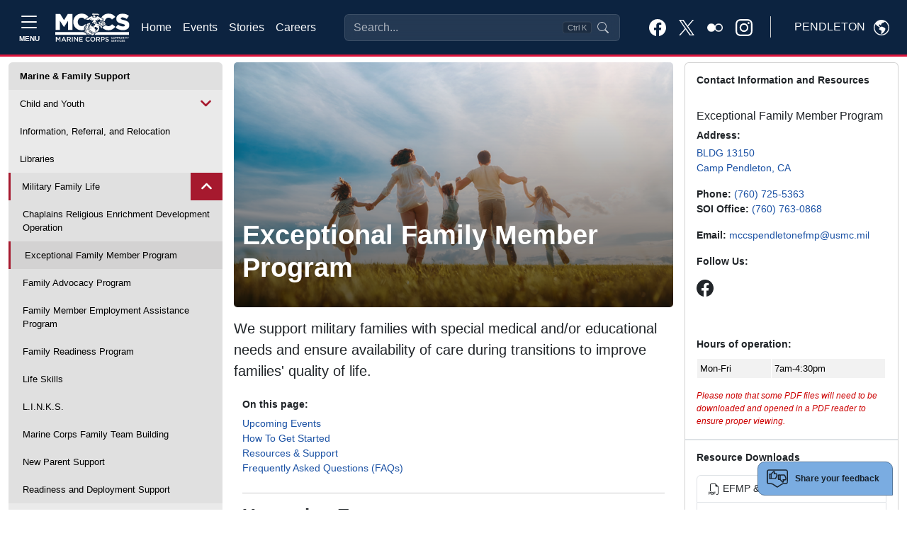

--- FILE ---
content_type: text/html
request_url: https://pendleton.usmc-mccs.org/marine-family-support/military-family-life/exceptional-family-member-program/
body_size: 69162
content:
<!DOCTYPE html>
<html lang="en">
<head>
    <!-- blueprint-code-name: jsondata.googletagmanagerheadtagv2 -->
	<!-- Google Tag Manager -->
	<script>(function(w,d,s,l,i){w[l]=w[l]||[];w[l].push({'gtm.start':
	new Date().getTime(),event:'gtm.js'});var f=d.getElementsByTagName(s)[0],
	j=d.createElement(s),dl=l!='dataLayer'?'&l='+l:'';j.async=true;j.src=
	'https://www.googletagmanager.com/gtm.js?id='+i+dl;f.parentNode.insertBefore(j,f);
	})(window,document,'script','dataLayer','GTM-NGBNWVL3');</script>
	<!-- End Google Tag Manager -->
    <meta charset="utf-8">
    <meta http-equiv="x-ua-compatible" content="ie=edge">
    <meta name="viewport" content="width=device-width, initial-scale=1.0">
    <link rel="shortcut icon" href="/CMS_Themes/MCCS/images/favicon.ico" type="image/vnd.microsoft.icon">
    <title>MCCS Exceptional Family Member Program</title>
    <meta property="og:image:url" content="">
<meta property="og:image" content="">
<meta property="og:title" content="">
<meta property="fb:app_id" content="1977465245850717">
<meta name="description" content="Exceptional Family Member Program (EFMP) at Camp Pendleton assists active duty personnel in providing for the special needs of family members before, during and after relocation required by a change of duty assignment. The program ensures every attempt is made to bring together military careers and special needs.">
    
    
	<script type="text/javascript">
    (function(c,l,a,r,i,t,y){
        c[a]=c[a]||function(){(c[a].q=c[a].q||[]).push(arguments)};
        t=l.createElement(r);t.async=1;t.src="https://www.clarity.ms/tag/"+i;
        y=l.getElementsByTagName(r)[0];y.parentNode.insertBefore(t,y);
    })(window, document, "clarity", "script", "pcg87kf8xf");
	</script>


    <!-- === INJECTED STYLES === -->
    <style>
        @import url('https://fonts.googleapis.com/css2?family=Inter:wght@400;500;600&display=swap');

        :root {
            --marine-red: rgb(166, 25, 46);
            --header-blue: #0C2340; 
        }
        
        /* --- 1. Header Input Styles --- */
        .modern-search-input {
            background-color: rgba(255, 255, 255, 0.1) !important;
            backdrop-filter: blur(8px);
            border: 1px solid rgba(255, 255, 255, 0.2) !important;
            color: #ffffff !important;
            padding-right: 6rem !important;
            transition: all 0.2s ease;
            width: 100%;
        }
        
        .modern-search-input::placeholder { color: rgba(255, 255, 255, 0.6) !important; }
        
        .modern-search-input:focus, 
        .modern-search-input:hover {
            background-color: rgba(255, 255, 255, 0.2) !important;
            border-color: rgba(255, 255, 255, 0.4) !important;
            box-shadow: 0 0 0 4px rgba(255, 255, 255, 0.1);
        }

        /* --- 2. RESPONSIVE POSITIONING LOGIC --- */
        
        .responsive-search-container {
            z-index: 10;
            transition: opacity 0.2s ease, visibility 0.2s;
        }

        /* ZONE A: Desktop (1200px to 1600px) -> STANDARD FLOW (FILL SPACE) */
        @media (min-width: 1200px) and (max-width: 1599.98px) {
            .responsive-search-container {
                position: relative;
                width: 100%;
                max-width: none;
                flex-grow: 1;
                margin-left: 2rem;
                margin-right: 2rem;
            }
        }

        /* ZONE B: Widescreen (1600px+) -> ABSOLUTE CENTER (FIXED WIDTH) */
        @media (min-width: 1600px) {
            .responsive-search-container {
                position: absolute;
                left: 50%;
                transform: translateX(-50%);
                width: 100%;
                max-width: 400px;
            }
        }
        
        /* --- 3. COLLISION STATES --- */
        body.search-overlap .responsive-search-container {
            opacity: 0;
            visibility: hidden;
            pointer-events: none;
        }

        body.search-overlap .mobile-search-trigger {
            display: block !important;
        }

        /* Badge Styles */
        .shortcut-badge {
            pointer-events: none;
            position: absolute;
            top: 50%;
            right: 40px;
            transform: translateY(-50%);
            background-color: rgba(0, 0, 0, 0.2);
            border: 1px solid rgba(255, 255, 255, 0.1);
            border-radius: 4px;
            padding: 2px 6px;
            font-size: 0.7rem;
            color: rgba(255, 255, 255, 0.6);
            line-height: 1;
        }

        /* --- 4. Modal Styles --- */
        .glass-overlay { background-color: rgba(0, 0, 0, 0.4); backdrop-filter: blur(4px); }
        #searchModal .modal-dialog { max-width: 640px; margin-top: 5vh; }
        #searchModal .modal-content {
            background-color: #ffffff;
            color: #212529;
            border-radius: 1rem;
            overflow: hidden;
        }
        .search-input-wrapper {
            background-color: transparent; /* Wrapper bg */
            border: 1px solid #e5e7eb;
            border-radius: 0.75rem;
            display: flex; align-items: center; padding: 0.75rem 1rem;
        }
        .search-input-wrapper.focused {
            border-color: var(--marine-red) !important;
            box-shadow: 0 0 0 1px var(--marine-red) !important;
        }
        
        /* Force Transparency on Input (Updated) */
        #modal-search-input {
            background-color: transparent !important;
            border: none !important;
            box-shadow: none !important;
            outline: none !important;
            color: #212529;
            font-size: 1rem;
            width: 100%;
        }
        
        #modal-search-input:focus {
            background-color: transparent !important;
        }

        #searchModal .suggestion-item {
            display: flex; align-items: center; padding: 0.75rem;
            border-radius: 0.5rem; cursor: pointer; color: #212529 !important;
            text-decoration: none;
        }
        #searchModal .suggestion-item:hover, #searchModal .suggestion-item.active { background-color: #f3f4f6; }
        #searchModal .suggestion-item.selected {
            background-color: var(--marine-red) !important; color: white !important;
        }
        #searchModal .suggestion-item.selected .icon-box {
            background-color: rgba(255,255,255,0.2) !important; color: white !important;
        }
        #searchModal .icon-box {
            background-color: #f3f4f6; color: #6b7280; border: 1px solid #e5e7eb;
        }

        /* Dark Mode Overrides */  
        @media (prefers-color-scheme: dark) {
            #searchModal .modal-content { background-color: var(--header-blue) !important; color: #f8f9fa !important; }
            #searchModal .suggestion-item { color: #f8f9fa !important; }
            #modal-search-input { color: #fff; }
            #searchModal .suggestion-item:hover { background-color: rgba(255,255,255,0.05); }
            #searchModal .icon-box { background-color: rgba(255,255,255,0.05); color: #d1d5db; border-color: rgba(255,255,255,0.1);}
            #searchModal .modal-footer, #searchModal .modal-footer .text-secondary { color:black !important; }
        }
    </style>
	<link rel="stylesheet" media="all" href="/CMS_Themes/MCCS/css/bootstrap.css?v=2639040040805530000lm"/>
	<link rel="stylesheet" media="all" href="/CMS_Themes/MCCS/css/all3.css?v=2639040040805530000lm" />
	<link rel="stylesheet" media="print" href="/CMS_Themes/MCCS/css/print.css?v=2639040040805530000lm"/>
	<link rel="stylesheet" media="all" href="/CMS_Themes/MCCS/css/mccs-style.css?v=2639040040805530000lm"/>
	<link rel="stylesheet" media="all" href="/CMS_Themes/MCCS/css/outdatedbrowser.min.css?v=2639040040805530000lm"/>
	<link rel="stylesheet" media="all" href="/CMS_Themes/MCCS/css/bootstrap-icons-1-7-2.css?v=2639040040805530000lm">
	
	<script src="/CMS_Themes/MCCS/js/jquery.min.js?v=2639040040805530000lm"></script>
	<script src="/CMS_Themes/MCCS/js/jquery-ui.js?v=2639040040805530000lm" type="text/javascript" defer></script>
	<script src="/CMS_Themes/MCCS/js/jquery-retinacover.js?v=2639040040805530000lm" type="text/javascript" defer></script>
	<script src="/CMS_Themes/MCCS/js/jquery-datepicker.js?v=2639040040805530000lm" type="text/javascript" defer></script>
	<script src="/CMS_Themes/MCCS/js/jquery-uidatepicker.js?v=2639040040805530000lm" type="text/javascript" defer></script>
	<script src="/CMS_Themes/MCCS/js/moment.js?v=2639040040805530000lm" type="text/javascript" defer></script>
	<script src="/CMS_Themes/MCCS/js/handlebars.js?v=2639040040805530000lm" type="text/javascript" defer></script>
	<script src="/CMS_Themes/MCCS/js/handlebars-helpers.js?v=2639040040805530000lm" type="text/javascript" defer></script>
	<script src="/CMS_Themes/MCCS/js/event-list.js?v=2639040040805530000lm" type="text/javascript" defer></script>
	<script src="/CMS_Themes/MCCS/js/mobile-nav.js?v=2639040040805530000lm" type="text/javascript" defer></script>
	<meta name="facebook-domain-verification" content="6nsdzixtu4sp879f9j1qf1i9d31qvw" />
	
	<!-- For Chromium-based browsers -->
    <meta name="theme-color" content="#0C2340">
    
    <!-- For iOS Safari (when launched from the home screen) -->
    <meta name="mobile-web-app-capable" content="yes">
    <meta name="apple-mobile-web-app-status-bar-style" content="black-translucent">


<meta name="taxonomy" value="Calendar of Events,Exceptional Family Member Program,No HQ Content,Exceptional Family Member Program"/>



<link rel="stylesheet" href="/CMS_Themes/MCCS/themestyle.css"/>

<script type="text/javascript">
//<![CDATA[
window.ravenDefer = function(scrpt){if(document.readyState == 'interactive'){scrpt();}else{document.addEventListener('DOMContentLoaded', scrpt, false);}}//]]>
</script><script>
(function(exports){
exports.ExternalLinkSettings = {"ExternalLinkMessage":"The appearance of hyperlinks does not constitute endorsement by the U.S. Marine Corps (U.S.M.C.) of non-U.S. Government sites or the information, products, or services contained therein.  Although the U.S.M.C. may or may not use these sites as additional distribution channels for Department of Defense information, it does not exercise editorial control over all of the information that you may find at these locations.  Such hyperlinks are provided consistent with the stated purpose of this website.","PartnerLinkMessage":"You are now leaving an official Marine Corps Community Services (MCCS) website to continue with an Marine Corps Community Services MCCS contracted vendor.","PartnerDomains":["marines.com","mcxstore.wgiftcard.com","chronogolf.com","raven-solutions.com","https://www.usaa.com"],"WhitelistLinkDomains":["marines.mil","29palms.usmc-mccs.org","err.usmc-mccs.org","usmc-mccs.org","yuma.usmc-mccs.org","albany.usmc-mccs.org","8thandi.usmc-mccs.org","barstow.usmc-mccs.org","bridgeport.usmc-mccs.org","southcarolina.usmc-mccs.org","sandiego.usmc-mccs.org","hendersonhall.usmc-mccs.org","hawaii.usmc-mccs.org","iwakuni.usmc-mccs.org","hamptonroads.usmc-mccs.org","miramar.usmc-mccs.org","mujuk.usmc-mccs.org","okinawa.usmc-mccs.org","quantico.usmc-mccs.org","cherrypoint.usmc-mccs.org","campfuji.usmc-mccs.org","pendleton.usmc-mccs.org","lejeunenewriver.usmc-mccs.org","innsofthecorps.com","lodgingreservations.usmc-mccs.org","mymcx.com","mccsmcrd.com","mccsmiramar.com","tel:","mailto:","www.miramar.marines.mil","marinelodge.staging-usmc-mccs.org","marinelodge.usmc-mccs.org","innsofthecorps.staging-usmc-mccs.org","innsofthecorps.usmc-mccs.org","innsofthecorps.com","marinelodge.com","marinegetaways.com","fvap.gov","va.gov","dol.gov","*.gov","pclt.defense.gov","www.foia.gov","foia.gov","operationstormbreaker.usmc-mccs.org","fitness.marines.mil","marinenet.usmc.mil","portal.marinenet.usmc.mil","bootcampchallenge.com","militaryonesource.mil","livechat.militaryonesourceconnect.org","marines.dodmwrlibraries.org","https://www.marines.mil","https://www.usa.gov","https://warriorcare.dodlive.mil","careers.usmc-mccs.org","pendleton.marines.mil","google.com","ice.disa.mil","facebook.com","instagram.com","twitter.com","bmwstep.com","geico.com","qualitychevy.com","e-digitaleditions.com","eventbrite.com","americanforcestravel.com"]};
})(window);
</script>
<script src="/_templates/components/googleanalytics/track_downloads.js?v=639051964922432385" type="text/javascript" defer></script>
</head>

<body class="layout-no-sidebars path-frontpage">

    <!-- blueprint-code-name: jsondata.googletagmanagerbodytagv2 -->
<!-- Google Tag Manager (noscript) -->
<noscript><iframe src="https://www.googletagmanager.com/ns.html?id=GTM-NGBNWVL3" height="0" width="0" style="display:none;visibility:hidden"></iframe></noscript>
<!-- End Google Tag Manager (noscript) -->

    <div class="dialog-off-canvas-main-canvas" data-off-canvas-main-canvas="">
        <div id="page-wrapper">
            <div id="page">
                
                <header id="header" role="banner" aria-label="Site header">
                    <!-- RESTORED: MegaMenu Component for Sidebar -->
                    <!-- Bootstrap 5 Offcanvas Sidebar with Enhanced Accessibility -->
<div class="offcanvas offcanvas-top p-0 m-0 vh-100" tabindex="-1" id="offcanvasSidebar" aria-labelledby="offcanvasSidebarLabel" style="background-color: #EBEBEB;" role="dialog" aria-modal="true">
  <div class="offcanvas-header container-fluid d-flex border-bottom border-1 border-black" role="banner">
    	<button type="button" class="mt-auto mb-auto btn border border-black text-dark btn-modal text-nowrap d-flex align-items-center" data-bs-toggle="modal" data-bs-target="#modal-block-views-block-change-location-change-location" data-bs-dismiss="offcanvas">
	    <span class="me-2 text-uppercase" style="margin-top: 3px;">Pendleton</span>
	    <svg xmlns="http://www.w3.org/2000/svg" width="22" height="22" fill="black" class="bi bi-globe-americas" viewbox="0 0 16 16">
	        <path d="M8 0a8 8 0 1 0 0 16A8 8 0 0 0 8 0M2.04 4.326c.325 1.329 2.532 2.54 3.717 3.19.48.263.793.434.743.484q-.121.12-.242.234c-.416.396-.787.749-.758 1.266.035.634.618.824 1.214 1.017.577.188 1.168.38 1.286.983.082.417-.075.988-.22 1.52-.215.782-.406 1.48.22 1.48 1.5-.5 3.798-3.186 4-5 .138-1.243-2-2-3.5-2.5-.478-.16-.755.081-.99.284-.172.15-.322.279-.51.216-.445-.148-2.5-2-1.5-2.5.78-.39.952-.171 1.227.182.078.099.163.208.273.318.609.304.662-.132.723-.633.039-.322.081-.671.277-.867.434-.434 1.265-.791 2.028-1.12.712-.306 1.365-.587 1.579-.88A7 7 0 1 1 2.04 4.327Z"></path>
	    </svg>
	</button>
    <button type="button" class="btn-close" data-bs-dismiss="offcanvas" aria-label="Close" aria-controls="offcanvasSidebar"></button> <!-- Added aria-controls -->
  </div>
  <div class="offcanvas-body pb-3 border-1 border-bottom border-black" role="navigation">
    <!-- Navigation Content -->
    <nav aria-label="Main navigation">
      <div class="">
        <div class="row">
        	
        	<div class="col-lg-4">
        		<div class="card border-0 border-black" style="background-color: #DEDEDE;">
				
				  
				
				  
				
				  
				
				  
				
				  
				
				  
				
				  
				
				  
				
				  
				    <img class="card-img-top img-fluid" src="/modules/media/t/33ad1ac027f54053984b6ef488fc81ab.jpg?m=638603724262730000" alt="About Page Image">
				  
				
				  
				
				  
				
              <div class="card-body">
                <h2 class="card-title display-1 ubuntu-bold">Hello.</h2>
                <p class="lead card-text">Welcome to Marine Corps Community Services. We are excited you are here and encourage you to browse freely through our many programs and services.</p>
                <!-- Search Function -->
                <div class="collapse d-flex flex-grow-1">
                    <form class="input-group" action="/search" method="get" accept-charset="UTF-8" role="search">
                        <input class="form-control rounded-start-1" type="text" name="q" size="30" maxlength="128" placeholder="What can we help you find?" aria-label="Search">
                        <button type="submit" class="btn btn-primary" aria-label="Submit search">Search</button>
                    </form>
                </div>
            </div>
              <ul class="list-group list-group-flush">
              	<li class="list-group-item list-group-item-action bg-transparent border-0"><a class="nav-link" href="/">Home</a></li>
              	<li class="list-group-item list-group-item-action bg-transparent border-0"><a class="nav-link" href="/calendar-of-events">Events</a></li>
              	<li class="list-group-item list-group-item-action bg-transparent border-0"><a class="nav-link" href="/stories">Stories</a></li>
              	<li class="list-group-item list-group-item-action bg-transparent border-0"><a class="nav-link" href="https://careers.usmc-mccs.org/" target="_blank">Careers</a></li>
              </ul>
              <hr>
              <!--About Section-->
              <ul class="list-group list-group-flush" role="list">
	              
	              
	              
	              
	              
	              
	              
	              
	              
	              
	              
	              
	              
	              
	              
	              
	              
	              
	                
	                  
	                  <li class="list-group-item list-group-item-action bg-transparent border-0" role="listitem">
				        <a class="nav-link" href="/modules/media/?do=inline&id=a10f0ab3-239d-41c4-9f18-d19adb55dd69&v=2" role="link">
				          Base Map
				        </a>
				      </li>
	                  
	                  <li class="list-group-item list-group-item-action bg-transparent border-0" role="listitem">
				        <a class="nav-link" href="/about/holiday-hours" role="link">
				          Holiday Hours
				        </a>
				      </li>
	                  
	                  <li class="list-group-item list-group-item-action bg-transparent border-0" role="listitem">
				        <a class="nav-link" href="/about/marine-for-life-cycle" role="link">
				          Marine For Life Cycle
				        </a>
				      </li>
	                  
	                  <li class="list-group-item list-group-item-action bg-transparent border-0" role="listitem">
				        <a class="nav-link" href="/about/explore" role="link">
				          Explore
				        </a>
				      </li>
	                  
	                
	              
	              
	              
	              
	              
	              
	            </ul>
              <div class="card-footer mt-3" style="background-color: #E3E3E3">
                <a class="link" href="/privacy" style="font-size: .7rem;;">Privacy Policy and Security Notice</a>
              </div>
            </div>
        	</div>
        	
          <!--Support Programs-->
          <div class="card-group gap-4 col border-0">
          	<!--Programs and support-->
          	<div class="card border-0" style="background: transparent;">
          		<div class="card-header border-1 border-bottom border-black" style="background: transparent">
          			<h3 class="mt-3 ubuntu-bold">Recreation &<br> Services</h3>
          		</div>
            <div class="card-body pb-4">
            	<ul class="navbar-nav">
				  
				  
				  
				  
				  <li class="nav-item">
				    <a class="nav-link d-inline-block" href="/recreation-fitness"><strong>Recreation & Fitness</strong></a>
				    
				    <ul class="navbar-nav ms-2">
				      
				      <li class="nav-item m-0 p-0 dropdown">
				        <a class="text-wrap nav-link d-inline-block m-0 p-0 dropdown-toggle" href="/recreation-fitness/recreation" id="navbarDropdownRecreation" role="button" data-bs-toggle="dropdown" aria-expanded="false">
				          Recreation
				        </a>
				        
				        <ul class="dropdown-menu" data-bs-theme="dark" aria-labelledby="navbarDropdown" data-auto-close="true">
				        <!--Copy level2 into dropdown for specific pages -->
				        	
						  		<li><a class="dropdown-item text-wrap d-inline-block" href="/recreation-fitness/recreation">Recreation</a></li>
						  		<li><hr class="dropdown-divider"></li>
						  	 
						<!-- End copy level2 into dropdown -->
				          
				          <li><a class="dropdown-item text-wrap d-inline-block" href="/recreation-fitness/recreation/indoor-recreation">Indoor Recreation</a></li>
				          
				          <li><a class="dropdown-item text-wrap d-inline-block" href="/recreation-fitness/recreation/outdoor-recreation">Outdoor Recreation</a></li>
				          
				          <li><a class="dropdown-item text-wrap d-inline-block" href="/recreation-fitness/recreation/aquatics">Aquatics</a></li>
				          
				          <li><a class="dropdown-item text-wrap d-inline-block" href="/recreation-fitness/recreation/sports">Sports</a></li>
				          
				        </ul>
				        
				      </li>
				      
				      <li class="nav-item m-0 p-0 dropdown">
				        <a class="text-wrap nav-link d-inline-block m-0 p-0 dropdown-toggle" href="/recreation-fitness/fitness" id="navbarDropdownFitness" role="button" data-bs-toggle="dropdown" aria-expanded="false">
				          Fitness
				        </a>
				        
				        <ul class="dropdown-menu" data-bs-theme="dark" aria-labelledby="navbarDropdown" data-auto-close="true">
				        <!--Copy level2 into dropdown for specific pages -->
				        	
						  		<li><a class="dropdown-item text-wrap d-inline-block" href="/recreation-fitness/fitness">Fitness</a></li>
						  		<li><hr class="dropdown-divider"></li>
						  	 
						<!-- End copy level2 into dropdown -->
				          
				          <li><a class="dropdown-item text-wrap d-inline-block" href="/recreation-fitness/fitness/fitness-centers">Fitness Centers</a></li>
				          
				          <li><a class="dropdown-item text-wrap d-inline-block" href="/recreation-fitness/fitness/fitness-programs">Fitness Programs</a></li>
				          
				          <li><a class="dropdown-item text-wrap d-inline-block" href="/recreation-fitness/fitness/races-family-fitness-events">Races & Family Fitness Events</a></li>
				          
				          <li><a class="dropdown-item text-wrap d-inline-block" href="/recreation-fitness/fitness/24-7-access">24/7 Access</a></li>
				          
				        </ul>
				        
				      </li>
				      
				      <li class="nav-item m-0 p-0 dropdown">
				        <a class="text-wrap nav-link d-inline-block m-0 p-0 dropdown-toggle" href="/recreation-fitness/other-recreation-options" id="navbarDropdownOtherRecreationOptions" role="button" data-bs-toggle="dropdown" aria-expanded="false">
				          Other Recreation Options
				        </a>
				        
				        <ul class="dropdown-menu" data-bs-theme="dark" aria-labelledby="navbarDropdown" data-auto-close="true">
				        <!--Copy level2 into dropdown for specific pages -->
				        	
						  		<li><a class="dropdown-item text-wrap d-inline-block" href="/recreation-fitness/other-recreation-options">Other Recreation Options</a></li>
						  		<li><hr class="dropdown-divider"></li>
						  	 
						<!-- End copy level2 into dropdown -->
				          
				          <li><a class="dropdown-item text-wrap d-inline-block" href="/dining-entertainment/information-tickets-and-tours">Information, Tickets & Tours</a></li>
				          
				          <li><a class="dropdown-item text-wrap d-inline-block" href="/recreation-fitness/recreation/indoor-recreation/auto-skills">Auto Skills</a></li>
				          
				        </ul>
				        
				      </li>
				      
				    </ul>
				    
				  </li>
				  
				  
				  
				  
				  
				  
				  
				  <li class="nav-item">
				    <a class="nav-link d-inline-block" href="/marine-family-support"><strong>Marine & Family Support</strong></a>
				    
				    <ul class="navbar-nav ms-2">
				      
				      <li class="nav-item m-0 p-0 dropdown">
				        <a class="text-wrap nav-link d-inline-block m-0 p-0 dropdown-toggle" href="/marine-family-support/child-and-youth" id="navbarDropdownChildandYouth" role="button" data-bs-toggle="dropdown" aria-expanded="false">
				          Child and Youth
				        </a>
				        
				        <ul class="dropdown-menu" data-bs-theme="dark" aria-labelledby="navbarDropdown" data-auto-close="true">
				        <!--Copy level2 into dropdown for specific pages -->
				        	
						  		<li><a class="dropdown-item text-wrap d-inline-block" href="/marine-family-support/child-and-youth">Child and Youth</a></li>
						  		<li><hr class="dropdown-divider"></li>
						  	 
						<!-- End copy level2 into dropdown -->
				          
				          <li><a class="dropdown-item text-wrap d-inline-block" href="/marine-family-support/child-and-youth/child-development-centers">Child Development Centers</a></li>
				          
				          <li><a class="dropdown-item text-wrap d-inline-block" href="/marine-family-support/military-family-life/exceptional-family-member-program/">Exceptional Family Member Program</a></li>
				          
				          <li><a class="dropdown-item text-wrap d-inline-block" href="/marine-family-support/child-and-youth/family-child-care">Family Child Care</a></li>
				          
				          <li><a class="dropdown-item text-wrap d-inline-block" href="/marine-family-support/child-and-youth/school-liaison">School Liaison</a></li>
				          
				          <li><a class="dropdown-item text-wrap d-inline-block" href="/marine-family-support/child-and-youth/new-parent-support">New Parent Support</a></li>
				          
				          <li><a class="dropdown-item text-wrap d-inline-block" href="/marine-family-support/child-and-youth/youth-teen-program">Youth & Teen Program</a></li>
				          
				          <li><a class="dropdown-item text-wrap d-inline-block" href="/marine-family-support/child-and-youth/school-age-care">School Age Care</a></li>
				          
				        </ul>
				        
				      </li>
				      
				      <li class="nav-item m-0 p-0 ">
				        <a class="text-wrap nav-link d-inline-block m-0 p-0 " href="/marine-family-support/information-referral-and-relocation">
				          Information, Referral, and Relocation
				        </a>
				        
				      </li>
				      
				      <li class="nav-item m-0 p-0 ">
				        <a class="text-wrap nav-link d-inline-block m-0 p-0 " href="/marine-family-support/libraries">
				          Libraries
				        </a>
				        
				      </li>
				      
				      <li class="nav-item m-0 p-0 dropdown">
				        <a class="text-wrap nav-link d-inline-block m-0 p-0 dropdown-toggle" href="/marine-family-support/military-family-life" id="navbarDropdownMilitaryFamilyLife" role="button" data-bs-toggle="dropdown" aria-expanded="false">
				          Military Family Life
				        </a>
				        
				        <ul class="dropdown-menu" data-bs-theme="dark" aria-labelledby="navbarDropdown" data-auto-close="true">
				        <!--Copy level2 into dropdown for specific pages -->
				        	
						  		<li><a class="dropdown-item text-wrap d-inline-block" href="/marine-family-support/military-family-life">Military Family Life</a></li>
						  		<li><hr class="dropdown-divider"></li>
						  	 
						<!-- End copy level2 into dropdown -->
				          
				          <li><a class="dropdown-item text-wrap d-inline-block" href="/marine-family-support/military-family-life/chaplains-religious-enrichment-development-operation">Chaplains Religious Enrichment Development Operation</a></li>
				          
				          <li><a class="dropdown-item text-wrap d-inline-block" href="/marine-family-support/military-family-life/exceptional-family-member-program">Exceptional Family Member Program</a></li>
				          
				          <li><a class="dropdown-item text-wrap d-inline-block" href="/marine-family-support/military-family-life/family-advocacy-program">Family Advocacy Program</a></li>
				          
				          <li><a class="dropdown-item text-wrap d-inline-block" href="/marine-family-support/military-family-life/family-member-employment-assistance-program">Family Member Employment Assistance Program</a></li>
				          
				          <li><a class="dropdown-item text-wrap d-inline-block" href="/marine-family-support/military-family-life/family-readiness-program">Family Readiness Program</a></li>
				          
				          <li><a class="dropdown-item text-wrap d-inline-block" href="/marine-family-support/military-family-life/life-skills">Life Skills</a></li>
				          
				          <li><a class="dropdown-item text-wrap d-inline-block" href="/marine-family-support/military-family-life/l-i-n-k-s">L.I.N.K.S.</a></li>
				          
				          <li><a class="dropdown-item text-wrap d-inline-block" href="/marine-family-support/military-family-life/marine-corps-family-team-building">Marine Corps Family Team Building</a></li>
				          
				          <li><a class="dropdown-item text-wrap d-inline-block" href="/marine-family-support/child-and-youth/new-parent-support">New Parent Support</a></li>
				          
				          <li><a class="dropdown-item text-wrap d-inline-block" href="/marine-family-support/military-family-life/readiness-and-deployment-support">Readiness and Deployment Support</a></li>
				          
				        </ul>
				        
				      </li>
				      
				      <li class="nav-item m-0 p-0 dropdown">
				        <a class="text-wrap nav-link d-inline-block m-0 p-0 dropdown-toggle" href="/marine-family-support/prevention-and-counseling" id="navbarDropdownPreventionandCounseling" role="button" data-bs-toggle="dropdown" aria-expanded="false">
				          Prevention and Counseling
				        </a>
				        
				        <ul class="dropdown-menu" data-bs-theme="dark" aria-labelledby="navbarDropdown" data-auto-close="true">
				        <!--Copy level2 into dropdown for specific pages -->
				        	
						  		<li><a class="dropdown-item text-wrap d-inline-block" href="/marine-family-support/prevention-and-counseling">Prevention and Counseling</a></li>
						  		<li><hr class="dropdown-divider"></li>
						  	 
						<!-- End copy level2 into dropdown -->
				          
				          <li><a class="dropdown-item text-wrap d-inline-block" href="/marine-family-support/prevention-and-counseling/prevention-assistance">Prevention & Assistance</a></li>
				          
				          <li><a class="dropdown-item text-wrap d-inline-block" href="/marine-family-support/prevention-and-counseling/community-counseling">Community Counseling</a></li>
				          
				          <li><a class="dropdown-item text-wrap d-inline-block" href="/marine-family-support/prevention-and-counseling/counseling-referrals">Counseling & Referrals</a></li>
				          
				          <li><a class="dropdown-item text-wrap d-inline-block" href="/marine-family-support/child-and-youth/new-parent-support">New Parent Support</a></li>
				          
				          <li><a class="dropdown-item text-wrap d-inline-block" href="/marine-family-support/prevention-and-counseling/sexual-assault-prevention-and-response">Sexual Assault Prevention and Response</a></li>
				          
				          <li><a class="dropdown-item text-wrap d-inline-block" href="/marine-family-support/prevention-and-counseling/substance-misuse">Substance Misuse</a></li>
				          
				          <li><a class="dropdown-item text-wrap d-inline-block" href="/marine-family-support/prevention-and-counseling/suicide-prevention">Suicide Prevention</a></li>
				          
				          <li><a class="dropdown-item text-wrap d-inline-block" href="/marine-family-support/prevention-and-counseling/domestic-abuse">Domestic Abuse</a></li>
				          
				          <li><a class="dropdown-item text-wrap d-inline-block" href="/marine-family-support/prevention-and-counseling/semper-support">Semper Support</a></li>
				          
				        </ul>
				        
				      </li>
				      
				      <li class="nav-item m-0 p-0 ">
				        <a class="text-wrap nav-link d-inline-block m-0 p-0 " href="/marine-family-support/personal-financial-management">
				          Personal Financial Management
				        </a>
				        
				      </li>
				      
				      <li class="nav-item m-0 p-0 ">
				        <a class="text-wrap nav-link d-inline-block m-0 p-0 " href="/marine-family-support/retired-affairs">
				          Retired Affairs
				        </a>
				        
				      </li>
				      
				      <li class="nav-item m-0 p-0 ">
				        <a class="text-wrap nav-link d-inline-block m-0 p-0 " href="/marine-family-support/single-marine-program">
				          Single Marine Program
				        </a>
				        
				      </li>
				      
				      <li class="nav-item m-0 p-0 dropdown">
				        <a class="text-wrap nav-link d-inline-block m-0 p-0 dropdown-toggle" href="/marine-family-support/transition-readiness-program" id="navbarDropdownTransitionReadinessProgram" role="button" data-bs-toggle="dropdown" aria-expanded="false">
				          Transition Readiness Program
				        </a>
				        
				        <ul class="dropdown-menu" data-bs-theme="dark" aria-labelledby="navbarDropdown" data-auto-close="true">
				        <!--Copy level2 into dropdown for specific pages -->
				        	
						  		<li><a class="dropdown-item text-wrap d-inline-block" href="/marine-family-support/transition-readiness-program">Transition Readiness Program</a></li>
						  		<li><hr class="dropdown-divider"></li>
						  	 
						<!-- End copy level2 into dropdown -->
				          
				          <li><a class="dropdown-item text-wrap d-inline-block" href="/marine-family-support/transition-readiness-program/marine-for-life-network">Marine For Life Network</a></li>
				          
				          <li><a class="dropdown-item text-wrap d-inline-block" href="/marine-family-support/transition-readiness-program/skillbridge">SkillBridge</a></li>
				          
				          <li><a class="dropdown-item text-wrap d-inline-block" href="/marine-family-support/education/career-services">Career Services</a></li>
				          
				        </ul>
				        
				      </li>
				      
				      <li class="nav-item m-0 p-0 ">
				        <a class="text-wrap nav-link d-inline-block m-0 p-0 " href="/marine-family-support/voluntary-education">
				          Voluntary Education
				        </a>
				        
				      </li>
				      
				      <li class="nav-item m-0 p-0 ">
				        <a class="text-wrap nav-link d-inline-block m-0 p-0 " href="/marine-family-support/volunteer-opportunities">
				          Volunteer Opportunities
				        </a>
				        
				      </li>
				      
				    </ul>
				    
				  </li>
				  
				  
				  
				  
				  
				  
				  
				  
				  
				  
				  
				  
				  
				  
				</ul>

            </div>
          </div>
          
          <!--Recreation and Hospitality-->
          <div class="card border-0" style="background: transparent">
          	<div class="card-header border-1 border-bottom border-black" style="background: transparent;">
        		<h3 class="mt-3 ubuntu-bold">Hospitality &<br> Shopping</h3>
          	</div>
			<div class="card-body pb-4">
				<ul class="navbar-nav">
	              
	              
	              <li class="nav-item">
	                <a class=" text-wrap nav-link d-inline-block" href="/lodging"><strong>Lodging</strong></a>
	                
	                <ul class="navbar-nav ms-2">
	                  
	                  <li class="nav-item m-0 p-0 dropdown">
				        <a class=" text-wrap nav-link d-inline-block m-0 p-0 dropdown-toggle" href="/lodging/inns-of-the-corps" id="navbarDropdownInnsoftheCorps" role="button" data-bs-toggle="dropdown" aria-expanded="false">
				          Inns of the Corps
				        </a>
				        
				        <ul class="dropdown-menu" data-bs-theme="dark" aria-labelledby="navbarDropdown" data-auto-close="true">
				        <!--Copy level2 into dropdown for specific pages -->
				        	
						  		<li><a class="dropdown-item text-wrap d-inline-block" href="/lodging/inns-of-the-corps">Inns of the Corps</a></li>
						  		<li><hr class="dropdown-divider"></li>
						  	 
						<!-- End copy level2 into dropdown -->
				          
				          <li><a class="dropdown-item d-inline-block" href="/lodging/inns-of-the-corps/pacific-views">Pacific Views</a></li>
				          
				          <li><a class="dropdown-item d-inline-block" href="/lodging/inns-of-the-corps/ward-lodge">Ward Lodge</a></li>
				          
				        </ul>
				        
				      </li>
	                  
	                  <li class="nav-item m-0 p-0 dropdown">
				        <a class=" text-wrap nav-link d-inline-block m-0 p-0 dropdown-toggle" href="/lodging/beach-cottages" id="navbarDropdownBeachCottages" role="button" data-bs-toggle="dropdown" aria-expanded="false">
				          Beach Cottages
				        </a>
				        
				        <ul class="dropdown-menu" data-bs-theme="dark" aria-labelledby="navbarDropdown" data-auto-close="true">
				        <!--Copy level2 into dropdown for specific pages -->
				        	
						  		<li><a class="dropdown-item text-wrap d-inline-block" href="/lodging/beach-cottages">Beach Cottages</a></li>
						  		<li><hr class="dropdown-divider"></li>
						  	 
						<!-- End copy level2 into dropdown -->
				          
				          <li><a class="dropdown-item d-inline-block" href="/lodging/beach-cottages/del-mar-beach-marina">Del Mar Beach & Marina</a></li>
				          
				          <li><a class="dropdown-item d-inline-block" href="/lodging/beach-cottages/san-onofre-beach">San Onofre Beach</a></li>
				          
				        </ul>
				        
				      </li>
	                  
	                  <li class="nav-item m-0 p-0 dropdown">
				        <a class=" text-wrap nav-link d-inline-block m-0 p-0 dropdown-toggle" href="/lodging/campgrounds-rvs" id="navbarDropdownCampgrounds&RVs" role="button" data-bs-toggle="dropdown" aria-expanded="false">
				          Campgrounds & RVs
				        </a>
				        
				        <ul class="dropdown-menu" data-bs-theme="dark" aria-labelledby="navbarDropdown" data-auto-close="true">
				        <!--Copy level2 into dropdown for specific pages -->
				        	
						  		<li><a class="dropdown-item text-wrap d-inline-block" href="/lodging/campgrounds-rvs">Campgrounds & RVs</a></li>
						  		<li><hr class="dropdown-divider"></li>
						  	 
						<!-- End copy level2 into dropdown -->
				          
				          <li><a class="dropdown-item d-inline-block" href="/lodging/beach-cottages/del-mar-beach-marina">Del Mar Beach & Marina</a></li>
				          
				          <li><a class="dropdown-item d-inline-block" href="/lodging/campgrounds-rvs/lake-oneill">Lake O'Neill</a></li>
				          
				          <li><a class="dropdown-item d-inline-block" href="/lodging/beach-cottages/san-onofre-beach">San Onofre Beach</a></li>
				          
				        </ul>
				        
				      </li>
	                  
	                </ul>
	                
	              </li>
	              
	              
	              
	              
	              
	              
	              
	              <li class="nav-item">
	                <a class=" text-wrap nav-link d-inline-block" href="/dining-entertainment"><strong>Dining & Entertainment</strong></a>
	                
	                <ul class="navbar-nav ms-2">
	                  
	                  <li class="nav-item m-0 p-0 ">
				        <a class=" text-wrap nav-link d-inline-block m-0 p-0 " href="/dining-entertainment/theater">
				          Theater
				        </a>
				        
				      </li>
	                  
	                  <li class="nav-item m-0 p-0 dropdown">
				        <a class=" text-wrap nav-link d-inline-block m-0 p-0 dropdown-toggle" href="/dining-entertainment/dining" id="navbarDropdownDining" role="button" data-bs-toggle="dropdown" aria-expanded="false">
				          Dining
				        </a>
				        
				        <ul class="dropdown-menu" data-bs-theme="dark" aria-labelledby="navbarDropdown" data-auto-close="true">
				        <!--Copy level2 into dropdown for specific pages -->
				        	
						  		<li><a class="dropdown-item text-wrap d-inline-block" href="/dining-entertainment/dining">Dining</a></li>
						  		<li><hr class="dropdown-divider"></li>
						  	 
						<!-- End copy level2 into dropdown -->
				          
				          <li><a class="dropdown-item d-inline-block" href="/dining-entertainment/dining/fast-food">Fast Food</a></li>
				          
				          <li><a class="dropdown-item d-inline-block" href="/dining-entertainment/dining/food-trucks">Food Trucks</a></li>
				          
				          <li><a class="dropdown-item d-inline-block" href="/dining-entertainment/dining/restaurants">Restaurants</a></li>
				          
				          <li><a class="dropdown-item d-inline-block" href="/dining-entertainment/dining/special-events-parties-unit-functions">Special Events / Parties / Unit Functions</a></li>
				          
				        </ul>
				        
				      </li>
	                  
	                  <li class="nav-item m-0 p-0 ">
				        <a class=" text-wrap nav-link d-inline-block m-0 p-0 " href="/dining-entertainment/information-tickets-and-tours">
				          Information, Tickets, and Tours
				        </a>
				        
				      </li>
	                  
	                  <li class="nav-item m-0 p-0 dropdown">
				        <a class=" text-wrap nav-link d-inline-block m-0 p-0 dropdown-toggle" href="/dining-entertainment/event-planning-multimedia" id="navbarDropdownEventPlanning&Multimedia" role="button" data-bs-toggle="dropdown" aria-expanded="false">
				          Event Planning & Multimedia
				        </a>
				        
				        <ul class="dropdown-menu" data-bs-theme="dark" aria-labelledby="navbarDropdown" data-auto-close="true">
				        <!--Copy level2 into dropdown for specific pages -->
				        	
						  		<li><a class="dropdown-item text-wrap d-inline-block" href="/dining-entertainment/event-planning-multimedia">Event Planning & Multimedia</a></li>
						  		<li><hr class="dropdown-divider"></li>
						  	 
						<!-- End copy level2 into dropdown -->
				          
				          <li><a class="dropdown-item d-inline-block" href="/dining-entertainment/event-planning-multimedia/event-planning">Event Planning</a></li>
				          
				          <li><a class="dropdown-item d-inline-block" href="/dining-entertainment/event-planning-multimedia/multimedia">Multimedia</a></li>
				          
				        </ul>
				        
				      </li>
	                  
	                </ul>
	                
	              </li>
	              
	              
	              
	              
	              
	              
	              
	              <li class="nav-item">
	                <a class=" text-wrap nav-link d-inline-block" href="/shopping"><strong>Shopping</strong></a>
	                
	                <ul class="navbar-nav ms-2">
	                  
	                  <li class="nav-item m-0 p-0 dropdown">
				        <a class=" text-wrap nav-link d-inline-block m-0 p-0 dropdown-toggle" href="/shopping/marine-corps-exchange" id="navbarDropdownMarineCorpsExchange" role="button" data-bs-toggle="dropdown" aria-expanded="false">
				          Marine Corps Exchange
				        </a>
				        
				        <ul class="dropdown-menu" data-bs-theme="dark" aria-labelledby="navbarDropdown" data-auto-close="true">
				        <!--Copy level2 into dropdown for specific pages -->
				        	
						  		<li><a class="dropdown-item text-wrap d-inline-block" href="/shopping/marine-corps-exchange">Marine Corps Exchange</a></li>
						  		<li><hr class="dropdown-divider"></li>
						  	 
						<!-- End copy level2 into dropdown -->
				          
				          <li><a class="dropdown-item d-inline-block" href="https://www.mymcx.com/">Subscribe to MCX Offers Now</a></li>
				          
				          <li><a class="dropdown-item d-inline-block" href="https://mcxstore.wgiftcard.com/responsive/personalize_responsive/chooseDesign/mcx_resp/1">eGIFT Cards</a></li>
				          
				          <li><a class="dropdown-item d-inline-block" href="https://www.mymcx.com/uniforms">Uniforms</a></li>
				          
				        </ul>
				        
				      </li>
	                  
	                  <li class="nav-item m-0 p-0 ">
				        <a class=" text-wrap nav-link d-inline-block m-0 p-0 " href="/shopping/uniform-clothing-services">
				          Uniform & Clothing Services
				        </a>
				        
				      </li>
	                  
	                  <li class="nav-item m-0 p-0 ">
				        <a class=" text-wrap nav-link d-inline-block m-0 p-0 " href="/shopping/marine-marts-package-wine-stores">
				          Marine Marts, MCX24, & Fuel Stations
				        </a>
				        
				      </li>
	                  
	                  <li class="nav-item m-0 p-0 ">
				        <a class=" text-wrap nav-link d-inline-block m-0 p-0 " href="/shopping/micro-marts">
				          MCX<sup>24</sup> Micro Marts
				        </a>
				        
				      </li>
	                  
	                </ul>
	                
	              </li>
	              
	              
	              
	              
	              
	              
	              
	              
	              
	              
	            </ul>
			</div>
          </div>
          
          <!--Discover More-->
          <div class="card border-0" style="background: transparent">
          	<div class="card-header border-1 border-bottom border-black" style="background: transparent;">
        		<h3 class="mt-3 ubuntu-bold">Discover<br> More</h3>
          	</div>
			<div class="card-body pb-4">
				<ul class="navbar-nav">
	              
	              
	              
	              
	              
	              
	              <li class="nav-item">
	                <a class="text-wrap nav-link d-inline-block" href="/stories"><strong>Stories</strong></a>
	                
	              </li>
	              
	              
	              
	              
	              
	              
	              
	              <li class="nav-item">
	                <a class="text-wrap nav-link d-inline-block" href="/careers"><strong>Careers</strong></a>
	                
	              </li>
	              
	              
	              
	              
	              
	              <li class="nav-item">
	                <a class="text-wrap nav-link d-inline-block" href="/services"><strong>Services</strong></a>
	                
	                <ul class="navbar-nav ms-2">
	                  
	                  <li class="nav-item m-0 p-0 ">
				        <a class="text-wrap nav-link d-inline-block m-0 p-0 " href="/services/automotive-services">
				          Automotive Services
				        </a>
				        
				      </li>
	                  
	                  <li class="nav-item m-0 p-0 ">
				        <a class="text-wrap nav-link d-inline-block m-0 p-0 " href="/services/barbershops-hair-salon">
				          Barbershops & Hair Salon
				        </a>
				        
				      </li>
	                  
	                  <li class="nav-item m-0 p-0 ">
				        <a class="text-wrap nav-link d-inline-block m-0 p-0 " href="/services/dry-cleaning-laundromat">
				          Dry Cleaning/Laundromat
				        </a>
				        
				      </li>
	                  
	                  <li class="nav-item m-0 p-0 ">
				        <a class="text-wrap nav-link d-inline-block m-0 p-0 " href="https://www.marineeyecare.com">
				          Optometry
				        </a>
				        
				      </li>
	                  
	                  <li class="nav-item m-0 p-0 ">
				        <a class="text-wrap nav-link d-inline-block m-0 p-0 " href="/services/postal-shipping">
				          Postal & Shipping
				        </a>
				        
				      </li>
	                  
	                  <li class="nav-item m-0 p-0 ">
				        <a class="text-wrap nav-link d-inline-block m-0 p-0 " href="https://www.pendletonstorage.com/">
				          Self Storage
				        </a>
				        
				      </li>
	                  
	                  <li class="nav-item m-0 p-0 ">
				        <a class="text-wrap nav-link d-inline-block m-0 p-0 " href="/services/rv-storage">
				          RV Storage
				        </a>
				        
				      </li>
	                  
	                  <li class="nav-item m-0 p-0 ">
				        <a class="text-wrap nav-link d-inline-block m-0 p-0 " href="/services/tax-services">
				          Tax Services
				        </a>
				        
				      </li>
	                  
	                </ul>
	                
	              </li>
	              
	              
	              
	              
	              
	              <li class="nav-item">
	                <a class="text-wrap nav-link d-inline-block" href="/more"><strong>More</strong></a>
	                
	                <ul class="navbar-nav ms-2">
	                  
	                  <li class="nav-item m-0 p-0 ">
				        <a class="text-wrap nav-link d-inline-block m-0 p-0 " href="/more/advertising-sponsorship">
				          Advertising/Sponsorship
				        </a>
				        
				      </li>
	                  
	                  <li class="nav-item m-0 p-0 ">
				        <a class="text-wrap nav-link d-inline-block m-0 p-0 " href="/more/chesty-deals">
				          Chesty Deals
				        </a>
				        
				      </li>
	                  
	                  <li class="nav-item m-0 p-0 ">
				        <a class="text-wrap nav-link d-inline-block m-0 p-0 " href="https://ice.disa.mil/">
				          Customer Feedback (ICE)
				        </a>
				        
				      </li>
	                  
	                  <li class="nav-item m-0 p-0 ">
				        <a class="text-wrap nav-link d-inline-block m-0 p-0 " href="/more/email-signup">
				          Email Signup
				        </a>
				        
				      </li>
	                  
	                  <li class="nav-item m-0 p-0 ">
				        <a class="text-wrap nav-link d-inline-block m-0 p-0 " href="/more/recycle">
				          Recycle
				        </a>
				        
				      </li>
	                  
	                  <li class="nav-item m-0 p-0 ">
				        <a class="text-wrap nav-link d-inline-block m-0 p-0 " href="/more/veterans-access">
				          Veterans Access
				        </a>
				        
				      </li>
	                  
	                  <li class="nav-item m-0 p-0 ">
				        <a class="text-wrap nav-link d-inline-block m-0 p-0 " href="/more/mccs-employee-training">
				          MCCS Employee Training
				        </a>
				        
				      </li>
	                  
	                </ul>
	                
	              </li>
	              
	              
	              
	              <li class="nav-item">
	                <a class="text-wrap nav-link d-inline-block" href="/holidays"><strong>Holidays</strong></a>
	                
	              </li>
	              
	              
	            </ul>
			</div>
          </div>
          	 
          </div>
          
        </div>
      </div>
    </nav>
  </div>
</div>

<style>
	.offcanvas {
  height: 100vh;
  /* Set height to always be 100vh */
  max-height: 100vh;
  /* Ensure the height does not exceed the viewport */
  overflow-y: auto;
  /* Enable vertical scrolling within the offcanvas */
}

.offcanvas.show .offcanvas-header,
.offcanvas.show .offcanvas-body {
  display: block;
  /* Ensure the offcanvas content is visible when the offcanvas is active */
}

.navbar-nav > .nav-item > .nav-link {
  line-height: 2;
  /* Adjust the line height as needed */
}

.ubuntu-bold {
  font-family: "Ubuntu", sans-serif;
  font-weight: 700;
  font-style: normal;
}

</style>

<!--
<style>
.offcanvas {
  transition: height 0.3s ease;
  /* Smooth transition for height adjustments */
  height: 100vh;
  /* Initially set height to 100vh */
  max-height: 100vh;
  /* Maximum height to not exceed the viewport */
  overflow-y: auto;
  /* Enable vertical scrolling within the offcanvas */
}

.offcanvas.show {
  height: auto;
  /* Allow height to adjust based on content after initial display */
}

.offcanvas.show .offcanvas-header,
.offcanvas.show .offcanvas-body {
  display: block;
  /* Ensure the offcanvas content is visible when the offcanvas is active */
}

.navbar-nav>.nav-item>.nav-link {
  line-height: 2;
  /* Adjust the line height as needed */
}

.ubuntu-bold {
  font-family: "Ubuntu", sans-serif;
  font-weight: 700;
  font-style: normal;
}
</style>
-->


<!--
<script>
  // Debounce function to limit the rate at which a function can fire
  function debounce(func, wait) {
    let timeout;
    return function (...args) {
      const later = () => {
        clearTimeout(timeout);
        func.apply(this, args);
      };
      clearTimeout(timeout);
      timeout = setTimeout(later, wait);
    };
  }

  window.onload = function () {
    // Hide the loading spinner
    var spinner = document.getElementById('loading-spinner');
    if (spinner) {
      spinner.style.display = 'none';
    }

    // Ensure the offcanvas menu is ready
    var offcanvasElement = document.querySelector('.offcanvas');

    function adjustOffcanvasHeight() {
      // Ensure the offcanvas is initially 100vh
      offcanvasElement.style.height = '100vh';

      // Calculate the height needed based on content
      var offcanvasHeader = offcanvasElement.querySelector('.offcanvas-header');
      var offcanvasBody = offcanvasElement.querySelector('.offcanvas-body');

      offcanvasHeader.style.display = 'block';
      offcanvasBody.style.display = 'block';

      var headerHeight = offcanvasHeader.offsetHeight;
      var bodyHeight = offcanvasBody.scrollHeight;
      var totalHeight = headerHeight + bodyHeight + 200;

      var viewportHeight = window.innerHeight;

      // Adjust the height if the content fits within the viewport, otherwise keep it at 100vh
      if (totalHeight < viewportHeight) {
        offcanvasElement.style.height = totalHeight + 'px';
      } else {
        offcanvasElement.style.height = '100vh';
      }
    }

    // Debounced version of the adjustOffcanvasHeight function
    const debouncedAdjustOffcanvasHeight = debounce(adjustOffcanvasHeight, 100);

    // Listen for the event when the offcanvas is about to be shown and adjust its height
    offcanvasElement.addEventListener('show.bs.offcanvas', adjustOffcanvasHeight);

    // Adjust the height on window resize, using the debounced function
    window.addEventListener('resize', debouncedAdjustOffcanvasHeight);

    // Optional: Reset height and hide content when offcanvas is hidden
    offcanvasElement.addEventListener('hidden.bs.offcanvas', function () {
      offcanvasElement.style.height = '100vh'; // Reset to 100vh
      offcanvasElement.querySelector('.offcanvas-header').style.display = 'none';
      offcanvasElement.querySelector('.offcanvas-body').style.display = 'none';
    });
  };
</script>
-->

                    
                    <nav class="header navbar border-bottom border-3 navbar-expand-lg navbar-dark flex-nowrap" style="border-color: crimson!important;">
                        <div class="container-fluid d-flex align-items-center position-relative">
                            
                            <!-- LEFT: Logo & Menu -->
                            <div class="d-flex align-items-center">
                                <button id="menu-button" class="btn me-2 d-flex flex-column align-items-center" type="button" data-bs-toggle="offcanvas" data-bs-target="#offcanvasSidebar" aria-controls="offcanvasSidebar" aria-label="Toggle navigation">
                                    <svg xmlns="http://www.w3.org/2000/svg" width="32" height="32" fill="white" class="bi bi-list" viewbox="0 0 16 16">
                                        <path fill-rule="evenodd" d="M2.5 12a.5.5 0 0 1 .5-.5h10a.5.5 0 0 1 0 1H3a.5.5 0 0 1-.5-.5m0-4a.5.5 0 0 1 .5-.5h10a.5.5 0 0 1 0 1H3a.5.5 0 0 1-.5-.5m0-4a.5.5 0 0 1 .5-.5h10a.5.5 0 0 1 0 1H3a.5.5 0 0 1-.5-.5"></path>
                                    </svg>
                                    <span class="text-white" style="font-size:10px;font-weight:bold;">MENU</span>
                                </button>
                                <a href="/" title="Home" class="navbar-brand me-auto">
                                    <img src="/CMS_Themes/MCCS/images/logo-mccs-white.svg" alt="Marine Corps Community Services Logo" height="40">
                                </a>
                            </div>

                            <div class="navbar-collapse ms-2" id="navbarResponsive">
                                <!-- ID: desktop-nav-links -->
                                <nav id="desktop-nav-links" class="d-none d-xl-block">
                                    <ul class="navbar-nav">
                                        <li class="nav-item"><a class="nav-link text-light" href="/">Home</a></li>
                                        <li class="nav-item"><a class="nav-link text-light" href="/calendar-of-events">Events</a></li>
                                        <li class="nav-item"><a class="nav-link text-light" href="/stories">Stories</a></li>
                                        <li class="nav-item"><a class="nav-link text-light" href="/careers">Careers</a></li>
                                    </ul>
                                </nav>
                                
                                <!-- ID: desktop-search-container -->
                                <div id="desktop-search-container" class="d-none d-xl-block responsive-search-container">
                                    <div class="position-relative w-100">
                                        <input id="main-search-input" class="form-control rounded-2 modern-search-input" type="text" placeholder="Search..." readonly="" onclick="this.blur();" style="cursor: pointer;">
                                         
                                        <div class="shortcut-badge d-none d-xl-block">
                                            <span id="os-key">Ctrl</span> K
                                        </div>
                                    
                                        <svg xmlns="http://www.w3.org/2000/svg" width="16" height="16" fill="currentColor" class="bi bi-search position-absolute top-50 end-0 translate-middle-y me-3" viewbox="0 0 16 16" style="pointer-events: none; color: rgba(255,255,255,0.7);">
                                            <path d="M11.742 10.344a6.5 6.5 0 1 0-1.397 1.398h-.001q.044.06.098.115l3.85 3.85a1 1 0 0 0 1.415-1.414l-3.85-3.85a1 1 0 0 0-.115-.1zM12 6.5a5.5 5.5 0 1 1-11 0 5.5 5.5 0 0 1 11 0"></path>
                                        </svg>
                                    </div>
                                </div>
                            </div>
                            
                            <!-- RIGHT: Mobile Icon + Social -->
                            <div class="d-flex align-items-center ms-auto">
                                <!-- Class: mobile-search-trigger -->
                                <button type="button" class="btn btn-link text-white mobile-search-trigger d-xl-none me-2" data-bs-toggle="modal" data-bs-target="#searchModal">
                                    <svg xmlns="http://www.w3.org/2000/svg" width="24" height="24" fill="currentColor" class="bi bi-search" viewbox="0 0 16 16">
                                        <path d="M11.742 10.344a6.5 6.5 0 1 0-1.397 1.398h-.001c.03.04.062.078.098.115l3.85 3.85a1 1 0 0 0 1.415-1.414l-3.85-3.85a1.007 1.007 0 0 0-.115-.1zM12 6.5a5.5 5.5 0 1 1-11 0 5.5 5.5 0 0 1 11 0z"></path>
                                    </svg>
                                </button>

                                <div class="nav-item d-none d-md-block flex-nowrap" id="Social">
                                    <div class='em-com-blueprintinstance'><!-- blueprint-code-name: jsondata.social_icons -->





















<div>
    <ul class="btn-group mt-auto mb-auto p-0">
        
        <li class="btn p-2">
            <a class="text-white" href="https://www.facebook.com/mccsCP" aria-label="Facebook" role="button">
                
                <svg aria-hidden="true" xmlns="http://www.w3.org/2000/svg" width="24" height="24" fill="currentColor" class="bi bi-facebook" viewbox="0 0 16 16">
				  <path d="M16 8.049c0-4.446-3.582-8.05-8-8.05C3.58 0-.002 3.603-.002 8.05c0 4.017 2.926 7.347 6.75 7.951v-5.625h-2.03V8.05H6.75V6.275c0-2.017 1.195-3.131 3.022-3.131.876 0 1.791.157 1.791.157v1.98h-1.009c-.993 0-1.303.621-1.303 1.258v1.51h2.218l-.354 2.326H9.25V16c3.824-.604 6.75-3.934 6.75-7.951"></path>
				</svg>

                
            </a>
        </li>
        
        <li class="btn p-2">
            <a class="text-white" href="https://x.com/mccscp" aria-label="Twitter" role="button">
                
				<a href="https://x.com/mccscp"><img alt="Twitter" src="/modules/media/t/9853e18c24804bd2bfe9710d200a06b6.png?m=638660918202330000" height="22px"></a>
                
            
        </li>
        
        <li class="btn p-2">
            <a class="text-white" href="https://www.flickr.com/photos/mccscamppendleton" aria-label="Flickr" role="button">
                
				<a href="https://www.flickr.com/photos/mccscamppendleton"><img alt="Flickr" src="/modules/media/t/45d5560adcbf46debd5013a23d13836c_v1.png?m=638298214094170000" height="22px"></a>
                
            
        </li>
        
        <li class="btn p-2">
            <a class="text-white" href="https://www.instagram.com/mccscp" aria-label="Instagram" role="button">
                
                <svg aria-hidden="true" xmlns="http://www.w3.org/2000/svg" width="24" height="24" fill="currentColor" class="bi bi-instagram" viewbox="0 0 16 16">
				  <path d="M8 0C5.829 0 5.556.01 4.703.048 3.85.088 3.269.222 2.76.42a3.9 3.9 0 0 0-1.417.923A3.9 3.9 0 0 0 .42 2.76C.222 3.268.087 3.85.048 4.7.01 5.555 0 5.827 0 8.001c0 2.172.01 2.444.048 3.297.04.852.174 1.433.372 1.942.205.526.478.972.923 1.417.444.445.89.719 1.416.923.51.198 1.09.333 1.942.372C5.555 15.99 5.827 16 8 16s2.444-.01 3.298-.048c.851-.04 1.434-.174 1.943-.372a3.9 3.9 0 0 0 1.416-.923c.445-.445.718-.891.923-1.417.197-.509.332-1.09.372-1.942C15.99 10.445 16 10.173 16 8s-.01-2.445-.048-3.299c-.04-.851-.175-1.433-.372-1.941a3.9 3.9 0 0 0-.923-1.417A3.9 3.9 0 0 0 13.24.42c-.51-.198-1.092-.333-1.943-.372C10.443.01 10.172 0 7.998 0zm-.717 1.442h.718c2.136 0 2.389.007 3.232.046.78.035 1.204.166 1.486.275.373.145.64.319.92.599s.453.546.598.92c.11.281.24.705.275 1.485.039.843.047 1.096.047 3.231s-.008 2.389-.047 3.232c-.035.78-.166 1.203-.275 1.485a2.5 2.5 0 0 1-.599.919c-.28.28-.546.453-.92.598-.28.11-.704.24-1.485.276-.843.038-1.096.047-3.232.047s-2.39-.009-3.233-.047c-.78-.036-1.203-.166-1.485-.276a2.5 2.5 0 0 1-.92-.598 2.5 2.5 0 0 1-.6-.92c-.109-.281-.24-.705-.275-1.485-.038-.843-.046-1.096-.046-3.233s.008-2.388.046-3.231c.036-.78.166-1.204.276-1.486.145-.373.319-.64.599-.92s.546-.453.92-.598c.282-.11.705-.24 1.485-.276.738-.034 1.024-.044 2.515-.045zm4.988 1.328a.96.96 0 1 0 0 1.92.96.96 0 0 0 0-1.92m-4.27 1.122a4.109 4.109 0 1 0 0 8.217 4.109 4.109 0 0 0 0-8.217m0 1.441a2.667 2.667 0 1 1 0 5.334 2.667 2.667 0 0 1 0-5.334"></path>
				</svg>

                
            </a>
        </li>
        
    </ul>
</div>

</div>
                                </div>
                                
                                <span class="vertical-bar d-none d-md-block" style="margin-left: 16px; margin-right: 20px; border-left: 1px solid #ccc; height: 30px;"></span>
                                
                                <div class="d-flex">
                                    


<script>
    // Clear timer
    var hours = 24; // to clear the localStorage after 1 hour
    // (if someone want to clear after 8hrs simply change hours=8)
    var now = new Date().getTime();
    var setupTime = localStorage.getItem('setupTime');
    if (setupTime == null || now - setupTime > hours * 60 * 60 * 1000) {
        localStorage.clear();
        localStorage.setItem('setupTime', now);
    }

    function setLocation(installation) {
        window.localStorage.setItem("installation", installation);
    }

    
</script>






<div class=" change-location mt-auto mb-auto" id="block-views-block-change-location-change-location">
    <button type="button" class="btn text-light btn-modal text-nowrap d-flex align-items-center d-none d-md-block" data-bs-toggle="modal" data-bs-target="#modal-block-views-block-change-location-change-location">
    <span class="me-2 text-uppercase" style="margin-top: 3px;">Pendleton</span>
    <svg xmlns="http://www.w3.org/2000/svg" width="22" height="22" fill="currentColor" class="bi bi-globe-americas" viewbox="0 0 16 16">
        <path d="M8 0a8 8 0 1 0 0 16A8 8 0 0 0 8 0M2.04 4.326c.325 1.329 2.532 2.54 3.717 3.19.48.263.793.434.743.484q-.121.12-.242.234c-.416.396-.787.749-.758 1.266.035.634.618.824 1.214 1.017.577.188 1.168.38 1.286.983.082.417-.075.988-.22 1.52-.215.782-.406 1.48.22 1.48 1.5-.5 3.798-3.186 4-5 .138-1.243-2-2-3.5-2.5-.478-.16-.755.081-.99.284-.172.15-.322.279-.51.216-.445-.148-2.5-2-1.5-2.5.78-.39.952-.171 1.227.182.078.099.163.208.273.318.609.304.662-.132.723-.633.039-.322.081-.671.277-.867.434-.434 1.265-.791 2.028-1.12.712-.306 1.365-.587 1.579-.88A7 7 0 1 1 2.04 4.327Z"></path>
    </svg>
</button>

    <!-- Modal -->
    <div class="modal fade modal-xl" id="modal-block-views-block-change-location-change-location" tabindex="-1" role="dialog" aria-labelledby="" aria-hidden="true">
        <div class="modal-dialog" role="document">
            <div style="background-color: rgb(235, 235, 235)" class="modal-content text-black">
            	<!--Card Header for Choosing Locations -->
            	<div class="modal-header" style="border-color: black;">
            		<div>
            			<?xml version="1.0" encoding="UTF-8"?>
					<svg xmlns="http://www.w3.org/2000/svg" version="1.1" viewbox="0 0 499.8 145.8" width="100">
					  <!-- Generator: Adobe Illustrator 28.6.0, SVG Export Plug-In . SVG Version: 1.2.0 Build 709)  -->
					  <g>
					    <g id="Layer_1">
					      <g id="Black">
					        <g>
					          <path d="M291.9,61.5h0c-.3.2-.4.4-.4.5l.8,1.8c0,.2.5,0,1,0l8.5-3.9c.5-.2.8-.5.7-.7l-.8-1.8c0-.2-.5,0-1,0l-5.2,2.4q-.3,0-.4,0c-.2-.5.1-1.3.6-1.6h0l2.3-1.1c.3,0,.4-.3.4-.4l-.8-1c0,0-.3,0-.5,0l-4.1,1.9c-.2,0-.4.3-.3.4v1c.2.5.1,2.1-.7,2.5h-.1Z"></path>
					          <path d="M315.7,94.7l-4.5,2.1c-.3,0-.4.3-.4.4l.8,1c0,0,.3,0,.5,0l4.1-1.9c.2,0,.4-.3.3-.4l-.2-1.2c0,0-.3,0-.6,0h0Z"></path>
					          <path d="M252,23.3c.2,1.2,3.5,1.2,3.5,1.2l.7-6.1-.7-.5s-4,2.9-3.5,5.4h0Z"></path>
					          <path d="M259.9,25.8c.5-.2.9-.4,1.8,0l2.7,1.4,2.6-1.3h0c1-.5,1.5-.3,2,0l2.2.9s-2.7-10.6-2.8-10.9c-.2-.6-.4-1-1.1-1.5-.2-.1-3.7-2-3.7-2l-1.8.4s1.4.8,1.9,1.1,1,1.1.3,1.3c-.8.2-1.7.5-1.7.5l-1.3-2.5s-2.7-.2-3.8-.3c-1.1,0-1.3.6-1.3.6l-1.7,2.8,1-.2,5,3-2.3,7.7,2.1-1h-.1Z"></path>
					          <path d="M255.8,12.1h1s-2.4-4.2-2.3-4.5c0-.2.9-.8,1.2-1h.3l3,1.7s.5.3,1.1.3h27.6c.3,0,.4,0,.4.2v1.7c0,.4.4.8.9.9,2,.7,6.1-1.4,8.6-2.9,0,0-.3-.3-.4-.5h-.7c-.7.1-1.8.3-2.1.3-1.6.3-2.2-1.1-2.2-1.1,0,0,1.6-2.1,1.8-2.4.2-.3,0-.8-.2-1-.8.3-1.5.7-2.1,1-.9.5-2.6,1-2.6.2v-1.6c-.3-.9-1-.8-1-.8h-26c-.5,0-1.3-.4-2.6-.9-1.6-.7-3.5-1.5-4.1-1.7h-.5c-1.1.3-5,1.3-5.3,4.2-.2,1.8,5.2,7.2,6.2,8.1v-.2Z"></path>
					          <path d="M235.4,142.8c-.5-.3-.5-.4-1-1.8-.2-.6-.7-.9-1.1-1.1-1-.5-2.3-.6-2.8-.4,0,.1,0,.3.1.4.8.4,1,1.2,1.3,2.9v.4c.2.4.4.7.7.9,1,.5,2.9-.3,3.3-.5,0-.1,0-.4-.1-.4l-.4-.3h0Z"></path>
					          <path d="M227,142.8h0c0,.5.1.8.4,1,.9.8,2.9.5,3.3.4v-.4l-.3-.4c-.4-.4-.4-.5-.4-2s-.5-1.1-.8-1.4c-.8-.7-2.1-1.1-2.6-1.1v.4c.4.4.6.9.6,1.7v1.9h-.2Z"></path>
					          <path d="M205.2,85.8c-1,.3-1.9,1.8-2.1,2.2l.3.2h.2c.8-.2.9-.2,2.5.9,1.3.9,3.1-1,3.5-1.4-.1,0-.3-.2-.3-.2-.8.3-1.4,0-3.1-1.3h-.1c-.3-.3-.7-.4-1-.3h.1Z"></path>
					          <path d="M236.6,65.1c-1-.2-1.7-.2-3.2-.2-14.1-.2-20.8,9-20.9,9.1,0,0-.6.8-.8,1.5.3,0,2.8,1.3,5,2.2h.5c.2,0,2.1-1,4-.9.4,0,1.1,0,1.5.8,1.4,2.2.5,4.2,4.4,7.3.1-.2,4.1-12.7,8.7-18.6.1-.2.7-.8.9-1.2h0ZM224.3,75.2c-1.6.7-3.5,0-4.1-1.6-.6-1.5.2-3.3,1.8-4,.7-.3,1.3-.4,1.9-.2h0s.1,0,.2,0h0c-1.3.7-2,2-1.6,3.1s1.9,1.5,3.2,1h0v.3c-.3.5-.9,1-1.5,1.2h.1Z"></path>
					          <path d="M220.9,138.4c0-.4-.2-.8-.3-1.1-.5-1-1.5-1.8-1.9-2,0,.1-.1.3-.2.4.1.2.2.4.2.7,0,.6-.3,1.3-.9,2.4l-.2.4c-.1.2-.2.4-.2.6s0,.3.1.5c.5,1,2.5,1.5,2.9,1.6,0-.1.1-.3.2-.4l-.2-.5c0-.2-.1-.3-.1-.5,0-.3.1-.6.5-1.5v-.5h0Z"></path>
					          <path d="M217.2,135.4c0-.3,0-.7-.2-.9-.3-.8-1.1-1.7-1.7-2,0,.1-.2.3-.2.4,0,.2.1.4.1.6,0,.6-.4,1.3-1.2,2.6h0c-.1.2-.2.4-.2.6v.3c.3,1.1,2.1,2.1,2.5,2.3,0-.1.2-.3.2-.4v-.9c0-.4.2-.8.7-1.9.1-.2.2-.5.2-.7h-.2Z"></path>
					          <path d="M214.1,131.8v-.6c-.2-.9-.8-1.9-1.4-2.2,0,0-.2.3-.3.3v.3c0,.7-.5,1.3-1.6,2.6h0c-.2.3-.3.5-.3.8s0,0,0,.1c.1,1.1,1.7,2.4,2.1,2.6,0,0,.2-.3.3-.3v-.6c0-.5.1-.8,1-2,.2-.3.3-.7.3-1h-.1Z"></path>
					          <path d="M211.2,127.9c0-1.1-.9-2.4-1.1-2.7l-.3.3v.3c0,.7-.6,1.3-1.9,2.6h0c-.3.3-.4.6-.4,1s0,0,0,0c0,1.1,1.4,2.2,1.8,2.5,0,0,.2-.3.3-.3v-.5c0-.6.1-.8,1.3-2.1.3-.3.4-.7.4-1.1h-.1Z"></path>
					          <path d="M206.9,127.6v-.2c0-.8,0-.9,1.5-2.2.4-.3.5-.8.5-1.2,0-1.1-.7-2.2-.9-2.6l-.3.3h0c0,.9-.6,1.4-2.2,2.6h0c-.3.3-.5.6-.5,1h0c0,1.1,1.2,2.3,1.5,2.6,0,0,.3-.2.3-.3h0Z"></path>
					          <path d="M201.2,104.6h.7c1.8-.2,1.9-2.5,1.9-3.1s0,0,0,0h-.4c-.4.6-1,.6-2.6.7h-.3c-.5,0-.9.2-1.2.6-.6.7-.7,1.8-.7,2.4s0,.3,0,.4h.4c.6-.9,1-.9,2.2-1h0Z"></path>
					          <path d="M199.7,110.3c.4-1,.8-1.1,2-1.4l.7-.2c1.1-.3,1.3-1.4,1.3-2.3s0-1-.1-1.2h-.4c-.3.7-.8.8-2.4,1.2h-.2c-.5.2-.9.5-1.1.9-.2.4-.3.9-.3,1.4s.2,1.3.2,1.6h.4,0Z"></path>
					          <path d="M199.2,96.5h.4c.8-.7,1.2-.7,2.4-.5h.7c1.8.4,2.4-2,2.5-2.5h-.4c-.5.5-1,.4-2.7,0h-.2c-.5,0-1,0-1.3.2-.9.7-1.2,2.2-1.3,2.6v.2Z"></path>
					          <path d="M199,101c.7-.8,1.1-.8,2.3-.7h.7c1.8,0,2.1-2.4,2.2-2.9h-.4c-.4.6-1,.5-2.7.4h-.3c-.5,0-.9,0-1.3.4-.8.8-.9,2.4-1,2.8h.5Z"></path>
					          <path d="M202.5,119.3v-.2q.2-.8,1.9-1.8c.6-.4.8-1,.8-1.7s-.3-1.8-.4-2.1c-.1,0-.3.2-.3.2-.1.9-.8,1.2-2.7,2.2h0c-.4.2-.6.5-.7.8v.4c0,1,.8,2.2,1,2.5,0,0,.3-.2.4-.2h0Z"></path>
					          <path d="M200.7,114.9c.3-1.1.7-1.2,1.8-1.6l.6-.3c.9-.4,1.1-1.1,1.1-1.9s-.2-1.4-.3-1.7c-.1,0-.3,0-.4,0-.2.7-.7.9-2.3,1.5h-.2c-.5.3-.8.6-1,1-.1.3-.2.6-.2.9,0,.9.3,1.7.4,2,.1,0,.3,0,.4,0h0Z"></path>
					          <path d="M204.7,123.5v-.2c.1-.8.2-.9,1.7-2.1.4-.3.6-.9.6-1.4,0-1-.5-2.1-.7-2.4-.1,0-.3.2-.3.2,0,.9-.6,1.3-2.3,2.4h-.1c-.3.3-.5.6-.6,1v.2c0,1,1.1,2.3,1.3,2.6l.3-.2h.1Z"></path>
					          <path d="M202.4,89.5c-1,.5-1.5,2.2-1.6,2.6.1,0,.3,0,.4,0h.2c.7-.3.8-.4,2.7.3,1.5.6,2.9-1.6,3.2-2.1-.1,0-.3,0-.4,0-.8.5-1.4.2-3.3-.7h0c-.4-.2-.7-.2-1.1,0h0Z"></path>
					          <path d="M222.1,141.6v.3c0,.3,0,.5.3.7.7.9,2.8.9,3.2.9v-.4l-.3-.4c-.2-.3-.3-.4-.3-.7s0-.7.1-1.3v-.2c0-.5-.3-1-.6-1.4-.7-.8-1.9-1.4-2.4-1.5v.4c.3.3.4.6.4,1.1s-.2,1.2-.4,2.1v.4h0Z"></path>
					          <path d="M287.5,93.2s3.9,0,7.8.8c.6,0,1.3.3,2.1.5,0-2.4-.3-4.8-.9-7-1.6-.4-5.3-1.5-7.2-1.8-2.8-.5-7.6-.9-7.6-.9-.1,0-.3,0-.2-.6,0-.3.1-.5.4-.5,0,0,3.9,0,7.8.5,1.6.3,4.4.8,6.2,1.2-.7-2.4-1.7-4.6-2.9-6.7-1.8-.5-4.5-1.3-5.9-1.6-2.8-.6-7.7-.9-7.7-.9-.1,0-.3,0-.2-.6,0-.3.1-.4.4-.4,0,0,4.1-.2,8,.5,1,.2,2.6.5,4,.8-1.6-2.3-3.5-4.4-5.6-6.2-1.3-.4-2.7-.7-3.6-.9-2.8-.6-7.6-1.1-7.6-1.1-.1,0-.3,0-.2-.6,0-.3.1-.5.4-.4,0,0,3.7-.2,7.4.4-5.2-3.4-11.4-5.4-18.1-5.4s-9.3,1-13.3,2.8l.8.9c.9-.2,6.6-1.4,7-1.5.2,0,.3,0,.5,0h.4c1.5-.2,3.6-.3,4.2-.3s1.2.5,1.4.6c0,0,.1.2,0,.2-.2,0-3.7,1.6-3.8,1.9-.2.3.1.9.3,1,1,.5,2.1,1,2.7,1.3.2,0,.4.4,1.7,1.5.2.2.4,0,.5,0s.2,0,.2,0c0,0-.3-.3-.3-.4s0,0,.1,0l1.4-.6s.2,0,0-.4c-.3-.6-.8-1.8-.9-2,.1,0,.4,0,.7-.2.3,0,.7,0,.9.2,1.1.6,5.7,3,5.6,3s-1,.5-1.2.6h-.5l-4.5,4.5c-.7.7.2,1.3-.4,1.9,0,0-.2.2-.3.4-.2.3-1,1-1.5,1.7-.1,0-.1.2-.2.3,0,.2,0,.8.3,1.3.5.8,1,1.7,1.4,2.5.2.4.1,1.3,0,1.5,0,.2-.2.5-.4.6-.6,0-1.2-.5-1.4-.7,0,0-.4-.5-.8-1.2,0,0,0-.4-.1-.5-.1-.2-.7-.9-.9-1.1-.5-.3-2.1.2-2.8.4-.3,0-.4-.2-.6-.3-1.5.3-2,.5-2.8.9-.5.2-.5,1.7-.5,2.8,0,1.9.5,3.2.7,3.5.2,0,2.7,0,2.9-.4.3-.6.4-.8.6-.8.3,0,.7,0,1.3,0-.1.4-.2.8-.4,1.4,0,.4-.1.7.4.8h1.1c.1.4.3,1.2.5,1.7,0,.5,1.9,0,2.2,0s1.4-.2,1.6-.7c.6-1.1.8-1.3,2-1.2.4,0,4.2,0,5.4.5.9.4,6.6,3.7,7.2,4.2,1.3,1,1.2,1,1.4,1.7,0,.2.4.4.9.8.4-.2.8,0,1.1,0,.6.3,2.8,2.3,3.1,2.7.2.2.7.6.4,1l-4.6,6.7c-.6.8-1.7,1.3-2,1.3l-3.2,4.6c-.1.2-.8,0-1.1.3l-6,8.6c-1.4-.5-1.5-1.8-.6-5.7-.2-.2-.4-.6-.3-.9.5-3.1,1-6,1.2-7.3.1-2.1-.6-2.4-2-3.1-3.9-1.8-3.6-2.3-4.7-4.8,0,0-.1-.4,0-.6.1-1,1.5-3.9,1.2-4.6,0-.2-.7-1.3-.8-1.5-.2-.2-.3-.3-.9-.3-.8.2-1.1.2-2,.3-.8,0-.8-.4-.9-.9,0-.5,0-.7-.5-.9-.6-.3-1.3-.5-2.5-1-1-.3-1,0-1.4,0-1-.4-3.2-1.2-4.8-1.8-1.1-.3-.8-1.8-1.5-2.7l-2.4-2.9c-.4-.5-1.3-.2-1.4,0,.1.2,2.1,3.4,2.2,3.7-.2,0-.7.4-.9.3-.2,0-.3-.2-.5-.3-1.8-2-5.8-5.4-6.4-6-.4-.5-.3-1-.9-3.7-.5-2.1.4-2.9,1.3-4.2,0-.2.2-.3.1-.5v-.7l-.3-2.7c-2,1.6-3.7,3.5-5.2,5.6h2.8c.3,0,.4,0,.4.4.1.6,0,.6-.2.6,0,0-2.1.4-4.4.9-1.3,2.1-2.4,4.3-3.2,6.6.4,0,.8-.2,1.2-.2,3.9-.7,7.8-.3,7.8-.3.3,0,.4,0,.4.4q0,.6-.2.7s-4.8.4-7.6,1c-.6,0-1.4.3-2.2.5-.6,2.3-1,4.7-1.2,7.1,1.6-.3,5.1-1,7-1.2,3.9-.5,7.8-.2,7.8-.2.3,0,.4,0,.4.5q0,.6-.2.6s-4.8,0-7.6.5c-1.9.3-5.8,1.3-7.4,1.7,0,2.4.3,4.8.8,7,1.8-.3,4.8-.9,6.5-1.1,3.9-.5,7.8-.2,7.8-.2.3,0,.4,0,.4.5q0,.6-.2.6s-4.8,0-7.6.6c-1.7.3-4.8,1-6.4,1.4.7,2.6,1.8,5.2,3.2,7.5,1.7-.3,3.7-.7,4.9-.9,3.9-.6,7.8-.2,7.8-.2.4,0,.4,0,.4.5q0,.6-.2.6s-4.8.2-7.6.7c-1.1.2-2.7.6-4.3,1,1.8,2.7,3.9,5.1,6.3,7.1.6,0,1.2-.2,1.7-.3,3.9-.6,7.8-.3,7.8-.3.3,0,.4,0,.4.5s0,.6-.2.6c0,0-4.8.5-7.6,1h-.1c5.4,3.9,12.1,6.2,19.3,6.2s13.1-2,18.3-5.5c-2.8-.6-6.7-1.3-6.7-1.3-.1,0-.3,0-.2-.6,0-.3.1-.4.4-.4,0,0,3.9,0,7.8.8.2,0,.4,0,.6,0,2.5-2,4.8-4.3,6.6-6.9-2.7-.7-7.5-1.6-7.5-1.6-.1,0-.3,0-.2-.7,0-.3.2-.4.4-.4,0,0,3.9,0,7.8.9.2,0,.4,0,.5,0,1.4-2.3,2.6-4.8,3.4-7.4-2.4-.6-5-1.2-5-1.2-.1,0-.3,0-.1-.7,0-.3.1-.4.4-.4,0,0,2.4,0,5.2.5.6-2.2.9-4.5,1-6.9-1-.3-1.9-.6-2.5-.7-2.7-.7-7.6-1.4-7.6-1.4-.1,0-.3,0-.2-.7,0-.3.1-.4.4-.4h.2Z"></path>
					          <path d="M210,83.1c-.2-.3-.5-.4-.8-.4-1.1,0-2.6,1.4-2.9,1.7l.3.3h.3c.8,0,.9,0,2.1,1.3.4.4,1.1.5,1.5.5s.6,0,.9-.2c.2-.4.4-.8.6-1.2-.6-.2-1.1-.8-2.1-1.9h0Z"></path>
					          <path d="M236.7,141.7l.2.3c.2.4.5.6.9.6,1.1.1,2.6-1.3,2.9-1.6h0c-1.9-.4-3.7-.9-5.5-1.4.5.4.9,1.1,1.6,2.2h0Z"></path>
					          <path d="M318.8,81.2c.6.3,1.2.6,1.9.8h0c.2,0,.4,0,.6.2h0c.4,0,.9.2,1.3.3h1.9c1.7,0,3.4-.3,5-1,6.6-2.9,9.4-11.2,6.2-18.4-1.9-4.2-5.4-7.2-9.2-8.3v.7c0,.6,0,1.1-.2,1.7h0l.3.4c.1.2,1.1,1.4,1.2,2.9,1.5,1.1,2.8,2.6,3.7,4.5,2.2,4.9.5,10.5-3.8,12.4-3.4,1.5-7.4.2-10-2.8.2-.5.3-1,.3-1.5,0-2-1.2-3.6-2.8-4.4-.2-1.3,0-2.6.3-3.8v-1h0l-.4-.7c-.3-.4-1.8-2.7-1.2-4.5,0,0,0-.2.1-.3h0c-2.5,2.7-3.7,6.6-3.3,10.6-.5.3-1,.8-1.3,1.2l-2.5,1.1-4.7-10.1-8,3.7,2.3,5c.1,0,.3.2.4.3h.7c.5,0,3.1.4,4.2,1.9,0,0,.1.2.2.2h.3c.5,0,2.9.4,3.8,1.9h0c0,0,.3,0,.3,0,.2,0,2.3.5,3.4,1.9h.7c.7,0,1.8.8,2.7,1.6h0c.4,0,.8,0,1.2,0,.2.2.3.4.5.5.2.2.3.3.5.5h0c.5.5,1.1.9,1.6,1.3h0c.6.4,1.1.7,1.8,1.1h0Z"></path>
					          <path d="M317.8,91.8l-.8-1.8c0-.2-.5,0-1,0l-3,1.4s-.1-.3-.2-.4c-.1-.3-.2-1,1.4-1.7l.8-.4-1.7-3.7c-.8,0-3-.3-4.1-1.6l-.7-.2c-.2,0-2-.5-3-1.7l-1.1-.4c-1-.4-2.3-1.2-3-2.3h-.4c-1,0-2.4-.6-3.3-1.5h-.8c-.7.2-1.7-.2-2.6-.7l-.4.2c1.5,2.4,2.7,5.1,3.6,7.9l5-2.3,5.3,11.4h-.2c-.5.3-.8.6-.7.8l.8,1.8c0,.2.5,0,1,0l8.5-3.9c.5-.2.8-.5.7-.7v-.2Z"></path>
					          <path d="M296.2,72.3v-.2c0-.3-.1-.6-.3-.9-.8-.8-2.9-.6-3.3-.5v.4l.3.4c.3.3.4.4.4,1.3s0,.5,0,.8h0c0,.6.4,1.1.8,1.4.8.7,2,1.2,2.5,1.2v-.4c-.4-.3-.5-.8-.5-1.4s0-1,.1-1.7v-.4Z"></path>
					          <path d="M300.8,73.9v-.3c0-.2,0-.4-.2-.6-.7-.9-2.7-1.2-3.1-1.3v.4l.2.3c.3.4.4.6.4,1.2s0,.7-.1,1.3v.2c0,.5.3,1,.6,1.3.6.7,1.6,1.2,2.3,1.2v-.4c-.3-.3-.4-.7-.4-1.1s.1-1.2.4-2.2h0Z"></path>
					          <path d="M305,76.1v-.4c0-.2,0-.5-.2-.7-.6-.9-2.4-1.2-2.8-1.2v.6c.3.3.4.5.4.9s-.1.8-.3,1.8v.3c0,1.4,2.1,2.4,2.6,2.6v-.4c-.2-.3-.3-.6-.3-.9,0-.5.2-1.3.6-2.5h0Z"></path>
					          <path d="M306.2,79.4v.5c0,.3,0,.6.2.8.5.9,1.9,1.3,2.3,1.4,0,0,.1-.3.1-.4-.2-.2-.3-.4-.3-.7s.2-1,.5-2v-.2c.1-.2.2-.4.2-.6,0-.3,0-.6-.2-.8-.6-1-2.2-1.4-2.6-1.4,0,0-.1.3-.1.4.4.5.5.8.5,1.1s-.1.7-.3,1.3l-.2.7h-.1Z"></path>
					          <path d="M310,81.7v.4c0,.2,0,.5.2.6.7.9,2.7,1.1,3.2,1.2v-.4l-.2-.4c-.1-.2-.2-.4-.2-.6s0-.7.2-1.4v-.3c0-.5-.3-1-.5-1.3-.6-.9-1.8-1.6-2.3-1.7v.4c.2.3.3.6.3.9,0,.6-.2,1.3-.5,2.3v.3h-.2Z"></path>
					          <path d="M319.9,84.4c.2.4.4.7.8.8,1.1.3,2.8-.9,3.2-1.1h0c-1.6,0-3.1-.5-4.6-1.1.2.3.3.7.5,1.2v.4-.2Z"></path>
					          <path d="M318.5,84.4l-.3-.3c-.4-.4-.4-.5-.5-2-1.2-.7-2.3-1.5-3.3-2.5h-.1v.4c.5.4.6.9.6,1.8v1.7h0c0,.4.1.7.4.9.9.7,2.9.4,3.4.3v-.4h-.2Z"></path>
					          <path d="M290.9,70.8c-.6-.3-1.5-.2-2.2,0,1.1,1.1,2.1,2.2,3,3.4,0-.3,0-.6-.1-1.1v-1.4c-.2-.4-.4-.7-.7-.9h0Z"></path>
					          <path d="M321.1,75c.3-.8,1.1-1.1,2.8-1.5h.4c.4-.2.7-.5.8-.8v-.6c0-1.1-.7-2.4-.9-2.7-.1,0-.3,0-.4,0l-.2.4c-.2.5-.3.6-1.7,1.1-.6.2-.9.8-1,1.3-.2.6-.3,1.3-.3,1.8s0,.8.1,1c.1,0,.3,0,.4,0h0Z"></path>
					          <path d="M329,67.1l-.2.5c-.2.5-.2.6-1.6,1.3-.5.3-.8.9-.9,1.4,0,.4-.1.8-.1,1.1,0,.7.1,1.4.3,1.7.1,0,.3-.2.4-.2.2-.9,1-1.2,2.6-1.9h.3c.4-.3.6-.6.7-.9v-.4c0-1.1-1-2.5-1.2-2.8,0,0-.3.2-.4.2h.1Z"></path>
					          <path d="M326,76.7v-.5c0-.8-.2-1.6-.2-1.8h-.4l-.3.4q-.4.4-2,.6c-.5,0-.9.4-1.2.8.1,0,.3,0,.4.2,1.2.5,2.5.6,3.7.4h0Z"></path>
					          <path d="M328.9,72.9c-.6.2-.9.8-1,1.2-.2.6-.3,1.3-.3,1.9s0,0,0,0c1.6-.8,2.8-2.3,3.4-4.1-.2.3-.5.4-1.2.6l-.7.3h-.2Z"></path>
					          <path d="M317.9,62.9h-.2c-.5.4-.7.8-.8,1.3v.3c0,1.1.8,2.2,1,2.5,0,0,.3-.2.4-.2,0-1.1.4-1.3,1.5-2l.6-.4c.4-.3.7-.6.7-1.1v-.4c0-1-.6-2-.8-2.2-.1,0-.3.2-.4.2,0,.7-.5,1-2,1.9h0Z"></path>
					          <path d="M319,56.6c-.3.8-1.1,1.1-2.7,1.7h-.4c-.4.3-.7.5-.8.9v.5c0,1.1.8,2.4,1,2.7.1,0,.3,0,.4-.2l.2-.4c.2-.5.3-.6,1.7-1.2.5-.2.8-.8,1-1.3s.2-1.1.2-1.6,0-1-.2-1.3c-.1,0-.3,0-.4.2h0Z"></path>
					          <path d="M323.4,60.8h-.2c-.4.4-.7.8-.8,1.3v.3c0,1.1.9,2.2,1.1,2.5,0,0,.3-.2.4-.2,0-1.1.4-1.3,1.4-2l.6-.4c.4-.3.6-.6.7-1.1v-.3c0-1-.7-2-.9-2.3,0,0-.3.2-.4.2h0c0,.7-.5,1.1-1.9,2h0Z"></path>
					          <path d="M326.6,62.8v.5c-.1.5-.2.6-1.5,1.5-.5.4-.6,1-.7,1.5v.4c0,1,.3,2,.6,2.4l.3-.2c0-.9.8-1.3,2.3-2.2l.3-.2c.4-.2.6-.5.6-.9v-.2c0-1.1-1.3-2.5-1.6-2.8,0,0-.3.2-.3.3h0Z"></path>
					          <path d="M322.5,68.7c.4-.2.6-.5.7-.9v-.2c0-1.1-1.2-2.5-1.5-2.8,0,0-.3.2-.4.2v.5c-.2.5-.3.6-1.5,1.5-.5.3-.7,1-.7,1.5v.6c0,.9.3,1.9.5,2.2.1,0,.3-.2.3-.2.1-.9.9-1.3,2.4-2.1l.3-.2h0Z"></path>
					          <path d="M324,51.7c-.4-.2-.9-.3-1.2-.2h-.3c-.4.2-.8.3-1.2.6-.7.5-1.1,1.5-1.1,2.3s0,.7.2,1c.1,0,.3,0,.4,0,.3-.9,1-1.1,2.8-1.7h0c.7-.2.9-.4.9-.7s0-.3-.1-.6c0-.2-.2-.4-.5-.6h.1Z"></path>
					          <path d="M318.5,53.7c-.4-.2-.9-.3-1.2-.2h-.3c-.4.2-.8.3-1.2.6-.7.5-1.1,1.5-1.1,2.3s0,.7.2,1c.1,0,.3,0,.4,0,.3-.9,1-1.1,2.8-1.7h0c.7-.2.9-.4.9-.7s0-.3-.1-.6c0-.2-.2-.4-.5-.6h.1Z"></path>
					          <path d="M324.6,54.3c-.2.8-1,1.2-2.6,1.8h-.4c-.4.3-.7.6-.8.9v.4c0,1.1.9,2.5,1.2,2.8.1,0,.3-.2.4-.2l.2-.5c.2-.5.3-.6,1.6-1.3.5-.3.8-.9.9-1.3.1-.4.2-.9.2-1.3,0-.7-.1-1.3-.3-1.5-.1,0-.3.2-.4.2h0Z"></path>
					          <path d="M199.6,124.7h3.8c-.4-.5-1.7-2-1.7-3.6l-.5-.7s-.2-.2-.3-.5c-.8,1-1.7,1.9-2.3,2.5-.4.5-2.1,1.5-1.8,2.2h0c.3.7,2.2.2,2.8.2h0Z"></path>
					          <path d="M210.9,82.4l.5.2c.5.2.6.2,1.3,1.5.5-1,1.1-2,1.7-3-.2-.2-.3-.3-.6-.3-1.1-.3-2.8,1-3.1,1.3,0,0,.2.3.2.4h0Z"></path>
					          <path d="M206.7,110.1l.2-.3c.4-.8,2-1.9,3.4-2.2h.4v-.2c.4-.9,1.9-2,3.2-2.5.3,0,.6-.2.8-.2.3-.9,1.4-2.1,2.5-2.7.2,0,.3-.2.5-.2.2-1,1-2.3,1.9-3.2h0l.2-1.7c.6-4.1,1.5-8.7,2.3-12.3v-1h0v-1.4c-.2-1-.3-2.8-1.1-3.3s-3.1,0-3.4,0c-.3,0-.9,1-.9,1-.3.5-.6.9-.9,1.4h0c-1.3,2.1-2.4,4.2-3.5,6.4-3.8,8-6.1,16.3-7.2,21.5.2.4.3.9.3,1.4h0c.2,0,.4,0,.6,0h.6v-.4Z"></path>
					          <path d="M221.8,93.2v.8c.1,0,.3,0,.4,0,.3-.8,1.2-1,2.8-1.4h.4c.4-.2.7-.4.9-.8,0-.2.1-.4.1-.7,0-1-.6-2.3-.8-2.6-.1,0-.3,0-.4,0l-.2.4q-.3.5-1.8,1c-.6.2-.9.8-1.1,1.2-.3.6-.4,1.4-.4,2h.1Z"></path>
					          <path d="M219.8,106c.4.2.8.2,1.1,0,1-.6,1.4-2.6,1.5-3-.1,0-.3,0-.4,0l-.5.2c-.5.2-.6.2-2-.3-.6-.2-1.2,0-1.6.3-.9.6-1.8,1.6-1.9,2.1.1,0,.3,0,.4,0,.8-.4,1.6,0,3.1.6h.3,0Z"></path>
					          <path d="M215.7,109.2c.4.2.7.3,1.1.2,1.1-.4,1.9-2.3,2-2.7,0,0-.3-.2-.4-.2h-.5c-.5.2-.6.2-1.9-.5-.5-.3-1.2,0-1.6,0-1,.4-2,1.2-2.3,1.7.1,0,.3.2.4.2.8-.3,1.5.2,2.9,1.1,0,0,.3.2.3.2Z"></path>
					          <path d="M211.6,112.2c.3.3.7.4,1,.3,1.1-.3,2.1-2.1,2.3-2.5,0,0-.3-.2-.4-.2h-.5c-.5,0-.6,0-1.9-.8-.4-.3-.9-.3-1.6,0-1.1.3-2.2,1-2.4,1.5.1,0,.3.2.3.2.8-.2,1.5.3,2.8,1.4l.3.3h0Z"></path>
					          <path d="M223,101.9c.4,0,.8,0,1.1-.2.7-.6.8-2.3.8-3s0-.2,0-.3h-.4l-.4.3c-.4.3-.5.3-2,.2-.6,0-1.1.3-1.5.6-.8.7-1.4,1.9-1.5,2.4h.4c.7-.6,1.5-.4,3.2,0h.4-.1Z"></path>
					          <path d="M225.9,96.9c.3-.4.4-1.1.4-1.7s-.1-1.4-.2-1.7h-.4l-.3.3c-.4.4-.5.4-2,.5-.5,0-.9.3-1.4.9-.6.8-1,2.1-1,2.6s0,0,0,0h.4c.5-.7,1.4-.7,3.1-.6h.4c.4,0,.8,0,1-.4h0Z"></path>
					          <path d="M224.6,87.5c.4-.2.6-.5.6-.9h0c0-1.2-1.3-2.6-1.7-2.9l-.5,2.5c-.2.9-.4,1.8-.5,2.8.4-.4,1-.7,1.8-1.2l.3-.2h0Z"></path>
					          <path d="M206.6,114.4s.1,0,.2.2l.3.3c.3.3.6.4,1,.4,1.1-.2,2.3-1.9,2.5-2.3,0,0-.3-.2-.3-.3h-.5c-.5,0-.6,0-1.8-1-.5-.4-1.1-.4-1.6-.3-.2,0-.5,0-.7.2l.4,1.1c0,.2.3.8.4,1.6h.1Z"></path>
					          <path d="M235.1,123c0,.3,0,.5.1.7.2.9.9,1.8,1.5,2.1l.2-.3v-.4c0-.7.5-1.3,1.4-2.5h0c.2-.2.2-.5.2-.7v-.2c-.2-1.1-1.8-2.2-2.2-2.5l-.2.3v.8c0,.4-.2.8-.9,1.9-.2.3-.2.6-.2.8h0Z"></path>
					          <path d="M230.7,119.6s.2-.3.3-.3v-.3c0-.8,0-.9,1.1-2.2.3-.3.3-.7.3-1.1v-.5c-.2-.9-.7-1.8-1.3-2.2,0,0-.2.3-.3.3v.3c0,.8-.5,1.3-1.7,2.5h0c-.2.3-.3.5-.3.8s0,0,0,0c0,1.1,1.6,2.4,1.9,2.7Z"></path>
					          <path d="M227.9,115.3v-.3c.2-.7.3-.9,1.6-1.9.5-.4.6-1,.7-1.4v-.3c0-.8-.3-1.7-.7-2.2l-.3.2c-.1.9-.7,1.3-2.3,2.2h0c-.3.2-.5.4-.5.8v.3c0,1.1.9,2.5,1.2,2.8l.3-.2Z"></path>
					          <path d="M226.1,110.6l.2-.4q.3-.5,1.8-1c.6-.2.9-.7,1.1-1.2.3-.7.4-1.5.4-2.1v-.6c-.1,0-.3,0-.4,0-.4.8-1.2,1-2.8,1.3h-.3c-.4.2-.7.4-.9.7-.1.2-.1.5-.1.7,0,1,.6,2.2.7,2.5.1,0,.3,0,.4,0h0Z"></path>
					          <path d="M233.4,116.2l-.2.3v.7c0,.4-.2.8-.9,1.9-.2.2-.2.5-.2.8,0,1.2,1.3,2.4,1.6,2.7,0,0,.2-.3.2-.3v-.5c0-.6.5-1.3,1.4-2.6h0c.2-.3.3-.6.3-.8v-.3c-.3-1-1.8-1.9-2.2-2h0Z"></path>
					          <path d="M227.9,100.4c.5-.2.6-.2,2,.4h.5c-.2-1.1-.3-2.1-.4-3.2h-.2c-.4-.3-.7-.3-1.1-.2-1,.5-1.6,2.4-1.7,2.8.1,0,.3,0,.4.2l.4-.2v.2Z"></path>
					          <path d="M226,102c-.7.6-.8,2.2-.8,2.9s0,.2,0,.3h.4l.4-.3c.4-.3.5-.3,2-.2.6,0,1.1-.3,1.5-.6.5-.5.9-1.1,1.2-1.6,0-.3-.1-.5-.2-.8-.6.6-1.5.4-3.1,0h-.3c-.4-.2-.8,0-1,.2h0Z"></path>
					          <path d="M240,129.3c.9.6,1.8,1.1,2.7,1.6h.2c.4-.3.6-.6.7-.9v-.2c0-1.1-1.2-2.5-1.4-2.8,0,0-.3.2-.4.2v.5c-.2.5-.3.6-1.5,1.4,0,0-.2.1-.2.2h-.1Z"></path>
					          <path d="M239.6,122.7l-.3.3v.5h0c0,.5,0,.7-1.1,1.7-.3.3-.4.8-.4,1.2s0,.2,0,.3c0,.5.2,1,.4,1.4.3.2.6.4,1,.6,0-.7.7-1.3,1.8-2.3l.3-.2c.3-.3.4-.6.4-.9s0,0,0,0c0-1.1-1.7-2.3-2.1-2.6h0Z"></path>
					          <path d="M231.2,104.4c-.1,0-.2.3-.3.4.1.3.2.7.2,1.2s-.1,1.6-.4,2.3c.7.8,1.2,2.2,1.1,3.5.7.5,1.4,1.3,1.7,2.3l1.7-.8c-1.7-2.8-3.1-5.8-4-9.1h0v.2Z"></path>
					          <path d="M208.3,37.3c-.8.4-.7,1-.7,1v.3c4.1,3,5.8,3.9,11.2,4h1.4c1.3,0,2.7,0,4.4,0,.3,0,.6-.2.8-.3,1.8-1.2,13.9-9.5,14.1-9.6.4-.2.8-.4,1-.3,0,0,.4.2.5.2,0,0,.6.4.4.6-.2.2-10.4,9.5-10.4,9.5h4.5s1.8,0,3.1-.9c1.1-.9,5.5-5.2,5.7-5.4.3-.3.7-.3.9-.2.4,0,1,.5,1,.5,0,0,.3,0,0,.4-.2.3-5.2,7.1-5.2,7.1,0,0,.2,1.5,4.1,2.3,1.5.3,3.9.2,6.6.2,0,0,1.7-5,1.9-5.4.1-.3.4-.3.4-.3,0,0,.4,0,1.1.2.3,0,.4.5.4,1l1.6,5.9c0,.3,0,1.1-1,2.6-1.1,1.6-7,9.5-7.2,9.8-.3.3.2.9.4,1.1l.7.9c.5.7.8.7,1.2.7h0c1.3-.5,2.7-1,4-1.3l3.4-6c.2-.3.5-.2.5-.2,0,0,.7.2,1,.4.2,0,.3.5.2.8,0,.2-.6,2.4-1,4.2,1.3-.2,2.6-.3,3.9-.3s3.4,0,5,.3c-.2-.7-1-4.1-1-4.2,0-.3,0-.7.2-.8.4-.2,1-.4,1-.4,0,0,.3,0,.5.2l3.4,6c1.3.3,2.6.7,3.8,1.2.1,0,.2,0,.3,0h0c.4,0,.7,0,1.2-.7l.7-.9c.2-.2.7-.8.4-1.1-.3-.3-6.1-8.2-7.2-9.8-.9-1.5-1-2.3-1-2.6l1.6-5.9c0-.4.2-.9.4-1,.7-.2,1-.2,1.1-.2,0,0,.3,0,.4.3.2.4,1.9,5.4,1.9,5.4,2.7,0,5.1,0,6.6-.2,4-.8,4.1-2.3,4.1-2.3,0,0-5-6.8-5.2-7.1s0-.4,0-.4c0,0,.6-.4,1-.5.2,0,.5,0,.9.2.2.2,4.6,4.5,5.7,5.4,1.3,1.1,3.1.9,3.1.9h4.5s-10.2-9.3-10.4-9.5c-.2-.3.3-.6.4-.6,0,0,.4-.2.5-.2.2,0,.5,0,1,.3.3.2,12.3,8.5,14.1,9.6.3.2.5.3.8.3,1.7,0,3.2,0,4.4,0h1.4c5.4,0,7.1-1,11.2-4v-.3s0-.6-.7-1c0,0-.2,0-.6-.3-6.2-2.7-22.4-11.2-29.9-15.1-2.6-1.3-4.3-2.1-4.3-2.1-.2,0-2-.7-3,0-.1,0-3.5,2.3-3.5,2.3,0,0-.1,0-.1.3,0,.7.4,3-.2,3.5-.8.6-7.5,1.9-7.5,1.9l-.8,1.2-1.8-.8c-.4-.2-.8-.3-1.5,0l-2.9,1.5-2.9-1.5c-.7-.3-1.1-.2-1.5,0l-1.8.8-.8-1.2s-6.7-1.3-7.5-1.9c-.7-.5-.3-2.8-.2-3.5,0-.2-.1-.3-.1-.3,0,0-3.3-2.2-3.5-2.3-1.1-.8-2.9-.1-3,0,0,0-1.7.8-4.3,2.1-7.5,4-23.7,12.5-29.9,15.1-.3.2-.5.3-.6.3h1.2Z"></path>
					          <path d="M245.1,145.5c.3,0,9.6,2.5,19.3-7.7,1.3-1.4,1.6-1.9,2-2.6h-1.3c-7.3-.6-14.6-4.1-19-6.1-.2,0-.4-.2-.5-.2,0,.4.1,1.3.2,1.7.2.5,1.1,3.9,1.7,4,1,.2,5.9,1.4,9.6,1.1.3.8-.2,1.3-2.9,1.6-2.8.3-8.4.1-8.6,0,0-.4-.1-3.2-1-3.8-.6-.3-1.1-.7-1.8-1.1-.3-.2-.6-.4-.9-.5-.1,0-.3-.2-.4-.2h-.1c-6.6-4-15-9.2-15.3-11.8,0-.9.3-2.2,1-2.8l-.5-.6c-.3-.4-1.7-2.3-1.5-4h0c0,0-.5-1-.5-1-.2-.4-1.4-2.8-.7-4.4l-.8.3c-.5,0-1.1,0-1.7,0-.5.2-1,.3-1.5.2-.3.8-1.3,2.8-2.8,3.3-.4,0-.7.2-1.1,0-.4.8-1.5,2.7-3.1,3h-1.2c-.4.7-1.8,2.6-3.4,2.8h-.8c.1.3.7,1.5.9,2.8l.8,1.2c.1.2.9,1.4,1.1,2.7l.9,1.1c.6.7,1.3,1.9,1.4,3.1l.6.3c.6.3,1.1.9,1.5,1.6,4.5,2.5,11.4,6,19.1,8.4,2.5.8,5.1,1.5,7.8,2,1.5.3,3,.5,4.6.7,0,0,.3,0,.1.6-.2.8-1.1,4.2-1.1,4.4h-.1Z"></path>
					          <path d="M214.3,143.1h0c-1.4-.7-3.1-2-4.1-3.7,0,0-.2,0-.3-.1-1.2-.9-2.6-2.2-3.3-4h0c-1.2-1-2.7-2.5-3.2-4.5-.4-.4-1-1-1.4-1.7h-2.4c-.6.1-1.2.2-1.7.2-2.5,0-4.2-1-5-2.9-.3-.7-.4-1.4-.4-2.1H0v19.7h215.1c-.3-.2-.6-.5-.8-.8h0Z"></path>
					          <path d="M287.3,124.4c-.4.3-.8.5-1.2.7-.3.4-.6.7-1,1-4.8,3.2-10.2,5.2-15.8,5.9.3.3.6.6.9,1.1.7,1.3.7,2.9,0,4.2-.6,1-1.1,1.8-2.6,3.4-1.1,1.2-2.3,2.2-3.4,3.2h233.6v-19.7h-210.1s-.2.2-.3.2h-.1Z"></path>
					          <polygon points="31.3 49.5 58.5 91 59.1 91 86.5 49.2 86.5 110.6 115.9 110.6 115.9 3.7 84.6 3.7 59.1 45.1 33.6 3.7 2.3 3.7 2.3 110.6 31.3 110.6 31.3 49.5"></polygon>
					          <path d="M176.6,112.7c6.9,0,12.9-.9,18.3-2.5,0-.4-.1-.9-.1-1.4s0-.7.1-1.1c-.3-.6-.5-1.2-.6-1.9v-.7c0-.7,0-1.6.3-2.5-.2-.6-.4-1.2-.3-1.8,0-.9.2-2.2.8-3.5,0-.5-.1-1,0-1.5.2-1,.6-2.5,1.5-3.9,0-.3,0-.7.1-1,.4-1.4,1.1-3.1,2.4-4.3,0-.2.1-.4.2-.6.6-1.1,1.6-2.8,3.4-3.8.2-.3.4-.6.6-.8,1.2-1.2,2.9-2.5,4.9-2.9,0,0,.2,0,.3-.2-.3-.3-.5-.6-.7-1,0,0,0-.2-.1-.4l-6-4.3c-6.4,7.8-13,13-24.1,13s-25.5-12.5-25.5-28.6v-.3c0-15.6,10.5-28.3,25.5-28.3s17.3,4.9,23.4,12.5l2.5-1.9v-.8h0c0-1.8.9-3.7,2.9-4.8l.7-.3s.2,0,.3,0c2.4-1,6.5-3,10.9-5.2l5.1-4c-9.5-13.1-23.5-22.3-45.4-22.3-32.4,0-56.3,24.4-56.3,55.6v.3c0,31.9,24.6,55.3,55.1,55.3h-.2Z"></path>
					          <path d="M405.3,88.6l-22.3-15.9c-6.4,7.8-13,13-24.1,13s-14.4-3.4-18.9-9c-1.6,3.9-4.6,7.1-8.6,8.8-1.4.6-2.8,1-4.2,1.2-.2.3-.5.5-.7.7-1,.8-2.9,1.8-5,2l.2.5c.7,1.6.5,3.7-1,5.2.1.8,0,1.6-.2,2.4,0,.2-.2.5-.3.7,9.9,9.1,23.1,14.5,37.8,14.5,23.7,0,37.3-10.2,47.3-24.1h0Z"></path>
					          <path d="M321.8,33.2l.6.3c2.1,1.1,3,3.1,3,4.8h0c0,1.5-.6,2.9-1.8,3.8-4.6,3.4-7.1,4.7-13.7,4.8h-1.5c-1.4,0-2.9,0-4.6,0h-.2c-.4,2.1-.6,4.2-.8,6.4h.1c1.1.4,2.1,1.3,2.5,2.3l.8,1.8c.5,1,.5,2.4.1,3.4h0l.5,1c.7-2.2,1.9-4.3,3.4-6.1.2-2.2,1.3-4.1,2.9-5.3,1-.7,2-1,2.6-1.1h.3c.6-.2,1.2-.3,1.8-.2.3-.2.5-.5.8-.7,1.1-.7,2.1-1,2.6-1.1h.2c1.3-.5,3-.2,4.4.6,1.2.7,2.1,1.8,2.5,3.1,1.8.6,3.4,1.5,4.9,2.6,1.3-14.1,11.4-25.1,25.3-25.1s17.3,4.9,23.4,12.5l22.3-17.3c-9.5-13.1-23.5-22.3-45.4-22.3s-38.7,10.4-48.3,26.3c4.4,2.2,8.3,4.1,10.7,5.2,0,0,.2,0,.3,0l.3.3Z"></path>
					          <path d="M460.1,44c-14.8-3.4-18.5-5.5-18.5-10.4v-.3c0-3.8,3.5-6.9,10.7-6.9s20.2,3.7,29.9,10.5l14.8-20.9c-11.6-9.3-25.8-14.2-44-14.2s-41.4,14.4-41.4,34.2v.3c0,22,17.6,28.4,40.3,33.6,14.5,3.4,18,5.8,18,10.2v.3c0,4.6-4.3,7.3-12.2,7.3-12.4,0-24.1-4.4-34.7-12.8l-16.5,19.7c13.1,11.8,31.2,17.7,50.1,17.7s43.2-13,43.2-34.8v-.3c0-20-15.3-27.9-39.9-33.3h.2Z"></path>
					        </g>
					      </g>
					    </g>
					  </g>
					</svg>
            		</div>
            		
            		<button type="button" class="btn-close" data-bs-dismiss="modal" aria-label="Close"></button>
            		
            	</div>
            	<div style="background-color: #DEDEDE;" class="card m-3 border border-0">
            		<div class="card-body">
            			<h2 class="mb-4">Choose Your Location</h2>
        		    	<p class="lead">Welcome to Marine Corps Community Services (MCCS). Select your location to access services and resources tailored to your installation or recruiting region.</p>
    					<!--
    					<div>
        					<input type="text" class="form-control" id="search" placeholder="Search for a location..." pattern="[A-Za-z0-9\s]+" title="Please use only letters and numbers.">
    					</div>
    					-->
            		</div>
            	</div>
				<!-- Content Area -->
				<div class="container p-4">
				    <div class="row g-3 d-flex flex-wrap">
				        <div class="col-12 col-md">
				            <div class="card-header border-1 border-bottom border-black mb-3" style="background: transparent">
				                <h3 class="mt-3 ubuntu-bold">Installations</h3>
				            </div>
				            <div id="installations" class="row row-cols-1 row-cols-xl-4 row-cols-md-3 row-cols-sm-2 g-1">
				                <div class="col location-card" data-name="8th & I">
				                    <div class="card h-100 bg-transparent">
				                        <div class="card-body">
				                            <h5 class="card-title"><a class="stretched-link text-black" href="https://8thandi.usmc-mccs.org/marine-family-support/military-family-life/exceptional-family-member-program/" onclick="setLocation('8thandI');">8th & I</a></h5>
				                            <p class="location-card-subtext fw-medium">Washington, D.C.</p>
				                        </div>
				                    </div>
				                </div>
				                <div class="col location-card" data-name="Albany">
				                    <div class="card h-100 bg-transparent">
				                        <div class="card-body">
				                            <h5 class="card-title"><a class="stretched-link text-black" href="https://albany.usmc-mccs.org/marine-family-support/military-family-life/exceptional-family-member-program/" onclick="setLocation('Albany');">Albany</a></h5>
				                            <p class="location-card-subtext card-text fs-6 fw-medium">Georgia</p>
				                        </div>
				                    </div>
				                </div>
				                <div class="col location-card" data-name="Barstow">
				                    <div class="card h-100 bg-transparent">
				                        <div class="card-body">
				                            <h5 class="card-title"><a class="stretched-link text-black" href="https://barstow.usmc-mccs.org/marine-family-support/military-family-life/exceptional-family-member-program/" onclick="setLocation('Barstow');">Barstow</a></h5>
				                            <p class="location-card-subtext card-text fs-6 fw-medium">California</p>
				                        </div>
				                    </div>
				                </div>
				                <div class="col location-card" data-name="Bridgeport">
				                    <div class="card h-100 bg-transparent">
				                        <div class="card-body">
				                            <h5 class="card-title"><a class="stretched-link text-black" href="https://bridgeport.usmc-mccs.org/marine-family-support/military-family-life/exceptional-family-member-program/" onclick="setLocation('Bridgeport');">Bridgeport</a></h5>
				                            <p class="location-card-subtext card-text fs-6 fw-medium">Bridgeport, California</p>
				                        </div>
				                    </div>
				                </div>
				                <div class="col location-card" data-name="Camp Fuji">
				                    <div class="card h-100 bg-transparent">
				                        <div class="card-body">
				                            <h5 class="card-title"><a class="stretched-link text-black" href="https://campfuji.usmc-mccs.org/marine-family-support/military-family-life/exceptional-family-member-program/" onclick="setLocation('CampFuji');">Camp Fuji</a></h5>
				                            <p class="location-card-subtext card-text fs-6 fw-medium">Japan</p>
				                        </div>
				                    </div>
				                </div>
				                <div class="col location-card" data-name="Camp Lejeune">
				                    <div class="card h-100 bg-transparent">
				                        <div class="card-body">
				                            <h5 class="card-title"><a class="stretched-link text-black" href="https://lejeunenewriver.usmc-mccs.org/marine-family-support/military-family-life/exceptional-family-member-program/" onclick="setLocation('Lejeune');">Camp Lejeune</a></h5>
				                            <p class="location-card-subtext card-text fs-6 fw-medium">North Carolina</p>
				                        </div>
				                    </div>
				                </div>
				                <div class="col location-card" data-name="Camp Pendleton">
				                    <div class="card h-100 bg-transparent">
				                        <div class="card-body">
				                            <h5 class="card-title"><a class="stretched-link text-black" href="https://pendleton.usmc-mccs.org/marine-family-support/military-family-life/exceptional-family-member-program/" onclick="setLocation('Pendleton');">Camp Pendleton</a></h5>
				                            <p class="location-card-subtext card-text fs-6 fw-medium">California</p>
				                        </div>
				                    </div>
				                </div>
				                <div class="col location-card" data-name="Cherry Point">
				                    <div class="card h-100 bg-transparent">
				                        <div class="card-body">
				                            <h5 class="card-title"><a class="stretched-link text-black" href="https://cherrypoint.usmc-mccs.org/marine-family-support/military-family-life/exceptional-family-member-program/" onclick="setLocation('CherryPoint');">Cherry Point</a></h5>
				                            <p class="location-card-subtext card-text fs-6 fw-medium">North Carolina</p>
				                        </div>
				                    </div>
				                </div>
				                <div class="col location-card" data-name="Hampton Roads">
				                    <div class="card h-100 bg-transparent">
				                        <div class="card-body">
				                            <h5 class="card-title"><a class="stretched-link text-black" href="https://hamptonroads.usmc-mccs.org/marine-family-support/military-family-life/exceptional-family-member-program/" onclick="setLocation('HamptonRoads');">Hampton Roads</a></h5>
				                            <p class="location-card-subtext card-text fs-6 fw-medium">Virginia</p>
				                        </div>
				                    </div>
				                </div>
				                <div class="col location-card" data-name="Hawaii">
				                    <div class="card h-100 bg-transparent">
				                        <div class="card-body">
				                            <h5 class="card-title"><a class="stretched-link text-black" href="https://hawaii.usmc-mccs.org/marine-family-support/military-family-life/exceptional-family-member-program/" onclick="setLocation('Hawaii');">Hawaii</a></h5>
				                            <p class="location-card-subtext card-text fs-6 fw-medium">Kaneohe Bay, Hawaii</p>
				                        </div>
				                    </div>
				                </div>
				                <div class="col location-card" data-name="Henderson Hall">
				                    <div class="card h-100 bg-transparent">
				                        <div class="card-body">
				                            <h5 class="card-title"><a class="stretched-link text-black" href="https://hendersonhall.usmc-mccs.org/marine-family-support/military-family-life/exceptional-family-member-program/" onclick="setLocation('HendersonHall');">Henderson Hall</a></h5>
				                            <p class="location-card-subtext card-text fs-6 fw-medium">Arlington, Virginia</p>
				                        </div>
				                    </div>
				                </div>
				                <div class="col location-card" data-name="Iwakuni">
				                    <div class="card h-100 bg-transparent">
				                        <div class="card-body">
				                            <h5 class="card-title"><a class="stretched-link text-black" href="https://iwakuni.usmc-mccs.org/marine-family-support/military-family-life/exceptional-family-member-program/" onclick="setLocation('Iwakuni');">Iwakuni</a></h5>
				                            <p class="location-card-subtext card-text fs-6 fw-medium">Japan</p>
				                        </div>
				                    </div>
				                </div>
				                <div class="col location-card" data-name="Miramar">
				                    <div class="card h-100 bg-transparent">
				                        <div class="card-body">
				                            <h5 class="card-title"><a class="stretched-link text-black" href="https://miramar.usmc-mccs.org/marine-family-support/military-family-life/exceptional-family-member-program/" onclick="setLocation('Miramar');">Miramar</a></h5>
				                            <p class="location-card-subtext card-text fs-6 fw-medium">California</p>
				                        </div>
				                    </div>
				                </div>
				                <div class="col location-card" data-name="Mujuk">
				                    <div class="card h-100 bg-transparent">
				                        <div class="card-body">
				                            <h5 class="card-title"><a class="stretched-link text-black" href="https://mujuk.usmc-mccs.org/marine-family-support/military-family-life/exceptional-family-member-program/" onclick="setLocation('Mujuk');">Mujuk</a></h5>
				                            <p class="location-card-subtext card-text fs-6 fw-medium">South Korea</p>
				                        </div>
				                    </div>
				                </div>
				                <div class="col location-card" data-name="New River">
				                    <div class="card h-100 bg-transparent">
				                        <div class="card-body">
				                            <h5 class="card-title"><a class="stretched-link text-black" href="https://lejeunenewriver.usmc-mccs.org/marine-family-support/military-family-life/exceptional-family-member-program/" onclick="setLocation('Lejeune');">New River</a></h5>
				                            <p class="location-card-subtext card-text fs-6 fw-medium">North Carolina</p>
				                        </div>
				                    </div>
				                </div>
				                <div class="col location-card" data-name="Okinawa">
				                    <div class="card h-100 bg-transparent">
				                        <div class="card-body">
				                            <h5 class="card-title"><a class="stretched-link text-black" href="https://www.okinawa.usmc-mccs.org/marine-family-support/military-family-life/exceptional-family-member-program/" onclick="setLocation('Okinawa');">Okinawa</a></h5>
				                            <p class="location-card-subtext card-text fs-6 fw-medium">Japan</p>
				                        </div>
				                    </div>
				                </div>
				                <div class="col location-card" data-name="Quantico">
				                    <div class="card h-100 bg-transparent">
				                        <div class="card-body">
				                            <h5 class="card-title"><a class="stretched-link text-black" href="https://quantico.usmc-mccs.org/marine-family-support/military-family-life/exceptional-family-member-program/" onclick="setLocation('Quantico');">Quantico</a></h5>
				                            <p class="location-card-subtext card-text fs-6 fw-medium">Virginia</p>
				                        </div>
				                    </div>
				                </div>
				                <div class="col location-card" data-name="San Diego">
				                    <div class="card h-100 bg-transparent">
				                        <div class="card-body">
				                            <h5 class="card-title"><a class="stretched-link text-black" href="http://www.mccsmcrd.com/marine-family-support/military-family-life/exceptional-family-member-program/" onclick="setLocation('SanDiego');">San Diego</a></h5>
				                            <p class="location-card-subtext card-text fs-6 fw-medium">California</p>
				                        </div>
				                    </div>
				                </div>
				                <div class="col location-card" data-name="South Carolina">
				                    <div class="card h-100 bg-transparent">
				                        <div class="card-body">
				                            <h5 class="card-title"><a class="stretched-link text-black" href="https://southcarolina.usmc-mccs.org/marine-family-support/military-family-life/exceptional-family-member-program/" onclick="setLocation('SouthCarolina');">South Carolina</a></h5>
				                            <p class="location-card-subtext card-text fs-6 fw-medium">Beaufort, South Carolina</p>
				                        </div>
				                    </div>
				                </div>
				                <div class="col location-card" data-name="29 Palms">
				                    <div class="card h-100 bg-transparent">
				                        <div class="card-body">
				                            <h5 class="card-title"><a class="stretched-link text-black" href="https://29palms.usmc-mccs.org/marine-family-support/military-family-life/exceptional-family-member-program/" onclick="setLocation('29Palms');">29 Palms</a></h5>
				                            <p class="location-card-subtext card-text fs-6 fw-medium">California</p>
				                        </div>
				                    </div>
				                </div>
				                <div class="col location-card" data-name="Yuma">
				                    <div class="card h-100 bg-transparent">
				                        <div class="card-body">
				                            <h5 class="card-title"><a class="stretched-link text-black" href="https://yuma.usmc-mccs.org/marine-family-support/military-family-life/exceptional-family-member-program/" onclick="setLocation('Yuma');">Yuma</a></h5>
				                            <p class="location-card-subtext card-text fs-6 fw-medium">Arizona</p>
				                        </div>
				                    </div>
				                </div>
				            </div>
				        </div>
				        <!-- Col for Recruiting Regions -->
				        <div class="col-12 col-lg-3">
				            <div class="card-header border-1 border-bottom border-black mb-3" style="background: transparent">
				                <h3 class="mt-3 ubuntu-bold">Recruiting</h3>
				            </div>
				            <div id="recruiting-regions">
				                <div class="col location-card" data-name="Eastern Recruiting Region">
				                    <div class="card h-100 bg-transparent">
				                        <div class="card-body">
				                            <h5 class="card-title"><a class="stretched-link text-black" href="https://err.usmc-mccs.org/marine-family-support/military-family-life/exceptional-family-member-program/">Eastern Recruiting Region</a></h5>
				                            <p class="location-card-subtext card-text fs-6 fw-medium">Parris Island</p>
				                        </div>
				                    </div>
				                </div>
				                <div class="col location-card mt-1" data-name="Western Recruiting Region">
				                    <div class="card h-100 bg-transparent">
				                        <div class="card-body">
				                            <h5 class="card-title"><a class="stretched-link text-black" href="https://wrr.usmc-mccs.org/marine-family-support/military-family-life/exceptional-family-member-program/">Western Recruiting Region</a></h5>
				                            <p class="location-card-subtext card-text fs-6 fw-medium">San Diego</p>
				                        </div>
				                    </div>
				                </div>
				            </div>
				        </div>
				    </div>
				</div>

				<style>
			        .location-card .card:hover{
			            background-color: #e1e1e1!important;

			        }

			        .location-card-subtext {
			        	font-size: .8rem!important;
			        }
				</style>
				<!--
				<script>
				    document.getElementById('search').addEventListener('input', function() {
				        var filter = this.value.toLowerCase();
				        var cards = document.querySelectorAll('.location-card');
				
				        cards.forEach(function(card) {
				            var name = card.getAttribute('data-name').toLowerCase();
				            if (name.includes(filter)) {
				                card.style.display = '';
				            } else {
				                card.style.display = 'none';
				            }
				        });
				    });
				</script>
				-->
					
				    <div class="modal-footer">
				    	<button type="button" class="btn btn-secondary" data-bs-dismiss="modal">Close</button>
				    </div>
				    
            </div>
        </div>
    </div>
</div>






                                </div>
                            </div>

                        </div>
                    </nav>
                </header>

                <!-- === SEARCH MODAL === -->
                <div class="modal fade glass-overlay" id="searchModal" tabindex="-1" aria-hidden="true">
                    <div class="modal-dialog">
                        <div class="modal-content">
                            <div class="p-3 border-bottom">
                                <div class="search-input-wrapper" id="modalInputWrapper">
                                    <svg xmlns="http://www.w3.org/2000/svg" width="20" height="20" viewbox="0 0 24 24" fill="none" stroke="currentColor" stroke-width="2" stroke-linecap="round" stroke-linejoin="round" class="text-secondary me-2"><circle cx="11" cy="11" r="8"></circle><path d="m21 21-4.3-4.3"></path></svg>
                                    <input id="modal-search-input" type="text" placeholder="What can we help you find?" autocomplete="off">
                                    <span class="badge bg-white text-secondary border d-none d-md-inline-block ms-2 text-dark">ESC</span>
                                    <button class="btn btn-sm text-white ms-2 d-md-none" style="background-color: rgb(166, 25, 46);" onclick="handleManualSearch()">Search</button>
                                </div>
                            </div>
                            <div class="modal-body p-2 custom-scrollbar" style="min-height: 150px; max-height: 60vh; overflow-y: auto;">
                                <div id="modal-suggestions-list"></div>
                            </div>
                            <div class="modal-footer justify-content-start py-2 bg-light bg-opacity-25 border-top">
                                <div class="d-none d-md-flex align-items-center gap-3 text-secondary" style="font-size: 0.75rem;">
                                    <span>↑↓ to navigate</span>
                                    <span>↵ to select</span>
                                </div>
                                <div id="search-site-hint" class="d-none d-md-flex align-items-center gap-1 ms-auto text-secondary" style="font-size: 0.75rem; display: none !important;">
                                    <strong>↵</strong> <span>search site</span>
                                </div>
                            </div>
                        </div>
                    </div>
                </div>

                <!-- Main Content Placeholder -->
                <div id="main-wrapper" class="layout-main-wrapper clearfix" style="min-height: 100%">
                    <div id="main" class="container-fluid p-0">
                        <div class="row-offcanvas row-offcanvas-left clearfix">
                            <main class="main-content order-last" id="content" role="main">
                                <section class="section">
                                    <a id="main-content" tabindex="-1"></a>
                                    <div id="block-mccs-content" class="block block-system block-system-main-block">
                                        <div class="content">
                                            <div class='em-com-blueprintinstance'><!-- blueprint-code-name: announcement.alert -->


<script>
    window.addEventListener('DOMContentLoaded', function () {
    
        var currentTime = new Date().getTime();
        
        Date.prototype.addHours = function(h) {    
           this.setTime(this.getTime() + (h*60*60*1000)); 
           return this;   
        }
        
        var after24 = new Date().addHours(10).getTime();
        
        $('.alert .close').click(function(){
            $('.alert').hide();
            sessionStorage.setItem('alert-close', after24); 
        });
        
        if(sessionStorage.getItem('alert-close') >= currentTime)
        {
            $('.alert').hide();
        }
        else
        {
            $('.alert').show();
        }
        
        jQuery(window).scroll(function() {
	        if(sessionStorage.getItem('alert-close') < currentTime)
	        {
			    if (jQuery(this).scrollTop() > 200) { //use `this`, not `document`
			        jQuery('.header-frame .alert').fadeOut(100);
			    }else{
			    	 jQuery('.header-frame .alert').fadeIn(100);
			    }
	        }
		});
});
</script>
</div><div class='em-com-blueprintinstance'><!-- blueprint-code-name: announcement.alert -->


<script>
    window.addEventListener('DOMContentLoaded', function () {
    
        var currentTime = new Date().getTime();
        
        Date.prototype.addHours = function(h) {    
           this.setTime(this.getTime() + (h*60*60*1000)); 
           return this;   
        }
        
        var after24 = new Date().addHours(10).getTime();
        
        $('.alert .close').click(function(){
            $('.alert').hide();
            sessionStorage.setItem('alert-close', after24); 
        });
        
        if(sessionStorage.getItem('alert-close') >= currentTime)
        {
            $('.alert').hide();
        }
        else
        {
            $('.alert').show();
        }
        
        jQuery(window).scroll(function() {
	        if(sessionStorage.getItem('alert-close') < currentTime)
	        {
			    if (jQuery(this).scrollTop() > 200) { //use `this`, not `document`
			        jQuery('.header-frame .alert').fadeOut(100);
			    }else{
			    	 jQuery('.header-frame .alert').fadeIn(100);
			    }
	        }
		});
});
</script>
</div><div class='em-com-blueprintinstance'><!-- blueprint-code-name: jsondata.backtotopv3 -->
<button class="btn btn-primary icon-link" onclick="topFunction()" id="back2TopV2" title="Go to top">
	<svg xmlns="http://www.w3.org/2000/svg" width="16" height="16" fill="currentColor" class="bi bi-chevron-bar-up" viewbox="0 0 16 16">
	  <path fill-rule="evenodd" d="M3.646 11.854a.5.5 0 0 0 .708 0L8 8.207l3.646 3.647a.5.5 0 0 0 .708-.708l-4-4a.5.5 0 0 0-.708 0l-4 4a.5.5 0 0 0 0 .708M2.4 5.2c0 .22.18.4.4.4h10.4a.4.4 0 0 0 0-.8H2.8a.4.4 0 0 0-.4.4"></path>
	</svg>
	<p>BACK TO TOP</p>
	</button>

<style>
	#back2TopV2 {
	  display: none; 
	  position: fixed; 
	  bottom: 80px; 
	  right: clamp(15px, calc(2vw + 10px), 20px); 
	  z-index: 99; 
	  cursor: pointer; 
	  border-radius: 50%;
	  border: 1px solid rgba(0,0,0,.15);
	  background: rgba(240,240,240,.8);
	  font-weight:bolder;
	  color:black;
	  font-size: 18px;
	  padding:5px;
	  height:50px;
	  width:50px;
	}
	#back2TopV2 svg {
		margin: -9px 0 0 0;
	}
	#back2TopV2 p {
		font-size: 9px!important;
		line-height:9px;
		margin: 0px auto 0 auto;
		width:38px;
	}
</style>

<script>
	// Get the button:
	let mybutton = document.getElementById("back2TopV2");
	
	// When the user scrolls down 20px from the top of the document, show the button
	window.onscroll = function() {scrollFunction()};
	
	function scrollFunction() {
	  if (document.body.scrollTop > 20 || document.documentElement.scrollTop > 20) {
	    mybutton.style.display = "block";
	  } else {
	    mybutton.style.display = "none";
	  }
	}
	
	// When the user clicks on the button, scroll to the top of the document
	function topFunction() {
	  document.body.scrollTop = 0; // For Safari
	  document.documentElement.scrollTop = 0; // For Chrome, Firefox, IE and Opera
	}
</script></div>
<div class="container-fluid mt-2">
    <div class="row g-3">
        <div data-search="no-search" class="col-lg-3 col-md-4 col-12 order-lg-1 order-md-1 order-2">
            <div class="view view-eva view-stories view-id-stories view-display-id-recent_stories js-view-dom-id-fb0ad00710411959193843d470d20040e6daeba908a2675e493cfab65709f106">
                <script>
	function toggleNav(that) {
    $(that).parent().next("ul.sidenavUL").slideToggle();
    if($(that).parent().next("ul.sidenavUL").attr("aria-hidden") == "false") {
        $(that).parent().next("ul.sidenavUL").attr("aria-hidden","true");
    } else {
        $(that).parent().next("ul.sidenavUL").attr("aria-hidden","false");
    }
	//$(that).toggleClass("active");

    if($(that).attr("aria-expanded") == "false") {
        $(that).attr("aria-expanded","true");
    } else {
        $(that).attr("aria-expanded","false");
    }

//    if(!$(that).hasClass("open")) {
//        $(that).parent().next("ul.sidenavUL").children("li:first-child").children("a").focus();
//    }
    $(that).toggleClass("open active");
    
}
</script>















	


	


	


	


	
		
	<nav class="sidenav-container desktop border-0 rounded d-none d-md-block" aria-label="Side navigation">
    <div class='sidenav rounded'>
        <ul clas="sidenav-lvl1" style="margin-bottom:0;" aria-label="Primary menu">
            <li><a class="side-nav-title" href='/marine-family-support'><strong>Marine & Family Support</strong></a></li>
            
            
                
                <li>
                    <div id="sidenav-btn-group" class="sidenav-btn-group sidenav-btn-group-lvl1">
                        <a class="dropdown-main-button-a btn sidenav-main-button " href="/marine-family-support/child-and-youth" aria-haspopup="true" aria-expanded="false">Child and Youth</a> 
                        <button onclick="toggleNav(this); return false;" type="button" class='border-0 btn sidenav-dropdown-arrow sidenav-dropdown-arrow-lvl1 dropdown-toggle-split ' data-bs-toggle='dropdown' aria-controls="sidenav-lvl2-0" aria-expanded="false" aria-label="Toggle dropdown"><i class="bi bi-chevron-down"></i></button>
                    </div>
                    <ul id="sidenav-lvl2-0" class="sidenavUL dropdown-container dropdown-container-lvl2" style="" aria-hidden="true">
                        
                            
                                <li><a href='/marine-family-support/child-and-youth/child-development-centers' class='dropdown-btn  dropdown-item'>Child Development Centers</a></li>
                            
                        
                            
                                <li><a href='/marine-family-support/military-family-life/exceptional-family-member-program/' class='dropdown-btn active dropdown-item'>Exceptional Family Member Program</a></li>
                            
                        
                            
                                <li><a href='/marine-family-support/child-and-youth/family-child-care' class='dropdown-btn  dropdown-item'>Family Child Care</a></li>
                            
                        
                            
                                <li><a href='/marine-family-support/child-and-youth/school-liaison' class='dropdown-btn  dropdown-item'>School Liaison</a></li>
                            
                        
                            
                                <li><a href='/marine-family-support/child-and-youth/new-parent-support' class='dropdown-btn  dropdown-item'>New Parent Support</a></li>
                            
                        
                            
                                <li><a href='/marine-family-support/child-and-youth/youth-teen-program' class='dropdown-btn  dropdown-item'>Youth & Teen Program</a></li>
                            
                        
                            
                                <li><a href='/marine-family-support/child-and-youth/school-age-care' class='dropdown-btn  dropdown-item'>School Age Care</a></li>
                            
                        
                    </ul>
                </li>
                
            
                
                    <li><a href='/marine-family-support/information-referral-and-relocation' class='dropdown-btn '>Information, Referral, and Relocation</a></li>
                
            
                
                    <li><a href='/marine-family-support/libraries' class='dropdown-btn '>Libraries</a></li>
                
            
                
                <li>
                    <div id="sidenav-btn-group" class="sidenav-btn-group sidenav-btn-group-lvl1">
                        <a class="dropdown-main-button-a btn sidenav-main-button active open" href="/marine-family-support/military-family-life" aria-haspopup="true" aria-expanded="true">Military Family Life</a> 
                        <button onclick="toggleNav(this); return false;" type="button" class='border-0 btn sidenav-dropdown-arrow sidenav-dropdown-arrow-lvl1 dropdown-toggle-split active open' data-bs-toggle='dropdown' aria-controls="sidenav-lvl2-3" aria-expanded="true" aria-label="Toggle dropdown"><i class="bi bi-chevron-down"></i></button>
                    </div>
                    <ul id="sidenav-lvl2-3" class="sidenavUL dropdown-container dropdown-container-lvl2" style="display:block;" aria-hidden="false">
                        
                            
                                <li><a href='/marine-family-support/military-family-life/chaplains-religious-enrichment-development-operation' class='dropdown-btn  dropdown-item'>Chaplains Religious Enrichment Development Operation</a></li>
                            
                        
                            
                                <li><a href='/marine-family-support/military-family-life/exceptional-family-member-program' class='dropdown-btn active dropdown-item'>Exceptional Family Member Program</a></li>
                            
                        
                            
                                <li><a href='/marine-family-support/military-family-life/family-advocacy-program' class='dropdown-btn  dropdown-item'>Family Advocacy Program</a></li>
                            
                        
                            
                                <li><a href='/marine-family-support/military-family-life/family-member-employment-assistance-program' class='dropdown-btn  dropdown-item'>Family Member Employment Assistance Program</a></li>
                            
                        
                            
                                <li><a href='/marine-family-support/military-family-life/family-readiness-program' class='dropdown-btn  dropdown-item'>Family Readiness Program</a></li>
                            
                        
                            
                                <li><a href='/marine-family-support/military-family-life/life-skills' class='dropdown-btn  dropdown-item'>Life Skills</a></li>
                            
                        
                            
                                <li><a href='/marine-family-support/military-family-life/l-i-n-k-s' class='dropdown-btn  dropdown-item'>L.I.N.K.S.</a></li>
                            
                        
                            
                                <li><a href='/marine-family-support/military-family-life/marine-corps-family-team-building' class='dropdown-btn  dropdown-item'>Marine Corps Family Team Building</a></li>
                            
                        
                            
                                <li><a href='/marine-family-support/child-and-youth/new-parent-support' class='dropdown-btn  dropdown-item'>New Parent Support</a></li>
                            
                        
                            
                                <li><a href='/marine-family-support/military-family-life/readiness-and-deployment-support' class='dropdown-btn  dropdown-item'>Readiness and Deployment Support</a></li>
                            
                        
                    </ul>
                </li>
                
            
                
                <li>
                    <div id="sidenav-btn-group" class="sidenav-btn-group sidenav-btn-group-lvl1">
                        <a class="dropdown-main-button-a btn sidenav-main-button " href="/marine-family-support/prevention-and-counseling" aria-haspopup="true" aria-expanded="false">Prevention and Counseling</a> 
                        <button onclick="toggleNav(this); return false;" type="button" class='border-0 btn sidenav-dropdown-arrow sidenav-dropdown-arrow-lvl1 dropdown-toggle-split ' data-bs-toggle='dropdown' aria-controls="sidenav-lvl2-4" aria-expanded="false" aria-label="Toggle dropdown"><i class="bi bi-chevron-down"></i></button>
                    </div>
                    <ul id="sidenav-lvl2-4" class="sidenavUL dropdown-container dropdown-container-lvl2" style="" aria-hidden="true">
                        
                            
                                <div id="sidenav-btn-group" class="sidenav-btn-group sidenav-btn-group-lvl2">
                                    <a class="dropdown-main-button-a " href="/marine-family-support/prevention-and-counseling/prevention-assistance" aria-haspopup="true" aria-expanded="false">Prevention & Assistance</a>
                                    <button onclick="toggleNav(this); return false;" type="button" class='border-0 btn sidenav-dropdown-arrow sidenav-dropdown-arrow-lvl2 dropdown-toggle-split ' data-bs-toggle='dropdown' aria-controls="sidenav-lvl3-0" aria-expanded="false" aria-label="Toggle dropdown"><i class="bi bi-chevron-down"></i></button>
                                </div>
                                <ul id="sidenav-lvl3-0" class="sidenavUL dropdown-container dropdown-container-lvl3" aria-hidden="true">
                                    
                                        <li><a style="padding-left:30px!important;" href='/marine-family-support/military-family-life/family-advocacy-program' class='lvl4 dropdown-btn '>Family Advocacy Program</a></li>
                                    
                                        <li><a style="padding-left:30px!important;" href='/marine-family-support/prevention-and-counseling/prevention-assistance/military-onesource' class='lvl4 dropdown-btn '>Military OneSource</a></li>
                                    
                                </ul>
                            
                        
                            
                                <li><a href='/marine-family-support/prevention-and-counseling/community-counseling' class='dropdown-btn  dropdown-item'>Community Counseling</a></li>
                            
                        
                            
                                <div id="sidenav-btn-group" class="sidenav-btn-group sidenav-btn-group-lvl2">
                                    <a class="dropdown-main-button-a " href="/marine-family-support/prevention-and-counseling/counseling-referrals" aria-haspopup="true" aria-expanded="false">Counseling & Referrals</a>
                                    <button onclick="toggleNav(this); return false;" type="button" class='border-0 btn sidenav-dropdown-arrow sidenav-dropdown-arrow-lvl2 dropdown-toggle-split ' data-bs-toggle='dropdown' aria-controls="sidenav-lvl3-2" aria-expanded="false" aria-label="Toggle dropdown"><i class="bi bi-chevron-down"></i></button>
                                </div>
                                <ul id="sidenav-lvl3-2" class="sidenavUL dropdown-container dropdown-container-lvl3" aria-hidden="true">
                                    
                                        <li><a style="padding-left:30px!important;" href='/marine-family-support/prevention-and-counseling/counseling-referrals/substance-assessment-and-counseling-program' class='lvl4 dropdown-btn '>Substance Assessment and Counseling Program</a></li>
                                    
                                        <li><a style="padding-left:30px!important;" href='/marine-family-support/military-family-life/information-referral-relocation' class='lvl4 dropdown-btn '>Information, Referral, & Relocation</a></li>
                                    
                                </ul>
                            
                        
                            
                                <li><a href='/marine-family-support/child-and-youth/new-parent-support' class='dropdown-btn  dropdown-item'>New Parent Support</a></li>
                            
                        
                            
                                <li><a href='/marine-family-support/prevention-and-counseling/sexual-assault-prevention-and-response' class='dropdown-btn  dropdown-item'>Sexual Assault Prevention and Response</a></li>
                            
                        
                            
                                <li><a href='/marine-family-support/prevention-and-counseling/substance-misuse' class='dropdown-btn  dropdown-item'>Substance Misuse</a></li>
                            
                        
                            
                                <li><a href='/marine-family-support/prevention-and-counseling/suicide-prevention' class='dropdown-btn  dropdown-item'>Suicide Prevention</a></li>
                            
                        
                            
                                <li><a href='/marine-family-support/prevention-and-counseling/domestic-abuse' class='dropdown-btn  dropdown-item'>Domestic Abuse</a></li>
                            
                        
                            
                                <li><a href='/marine-family-support/prevention-and-counseling/semper-support' class='dropdown-btn  dropdown-item'>Semper Support</a></li>
                            
                        
                    </ul>
                </li>
                
            
                
                    <li><a href='/marine-family-support/personal-financial-management' class='dropdown-btn '>Personal Financial Management</a></li>
                
            
                
                    <li><a href='/marine-family-support/retired-affairs' class='dropdown-btn '>Retired Affairs</a></li>
                
            
                
                    <li><a href='/marine-family-support/single-marine-program' class='dropdown-btn '>Single Marine Program</a></li>
                
            
                
                <li>
                    <div id="sidenav-btn-group" class="sidenav-btn-group sidenav-btn-group-lvl1">
                        <a class="dropdown-main-button-a btn sidenav-main-button " href="/marine-family-support/transition-readiness-program" aria-haspopup="true" aria-expanded="false">Transition Readiness Program</a> 
                        <button onclick="toggleNav(this); return false;" type="button" class='border-0 btn sidenav-dropdown-arrow sidenav-dropdown-arrow-lvl1 dropdown-toggle-split ' data-bs-toggle='dropdown' aria-controls="sidenav-lvl2-8" aria-expanded="false" aria-label="Toggle dropdown"><i class="bi bi-chevron-down"></i></button>
                    </div>
                    <ul id="sidenav-lvl2-8" class="sidenavUL dropdown-container dropdown-container-lvl2" style="" aria-hidden="true">
                        
                            
                                <li><a href='/marine-family-support/transition-readiness-program/marine-for-life-network' class='dropdown-btn  dropdown-item'>Marine For Life Network</a></li>
                            
                        
                            
                                <li><a href='/marine-family-support/transition-readiness-program/skillbridge' class='dropdown-btn  dropdown-item'>SkillBridge</a></li>
                            
                        
                            
                                <li><a href='/marine-family-support/education/career-services' class='dropdown-btn  dropdown-item'>Career Services</a></li>
                            
                        
                    </ul>
                </li>
                
            
                
                    <li><a href='/marine-family-support/voluntary-education' class='dropdown-btn '>Voluntary Education</a></li>
                
            
                
                    <li><a href='/marine-family-support/volunteer-opportunities' class='dropdown-btn '>Volunteer Opportunities</a></li>
                
            
        </ul>
    </div>
</nav>

	


	


	


	


	


	


	


                <div style="display: none;"><div class="em-com-wysiwyg"><p style="text-align:center"><a href="https://sheacenter.my.salesforce.com/sfc/p/U0000000Ha24/a/Ux000000ECsY/kXXlP8.4PcVdv_17m_tf9H0x_4_HsFDlsF62DmiDOls" target="_blank"><img alt="" height="267" src="/modules/media/?do=thumb&amp;id=d85d9f78-0bdb-4e71-aaa9-a07ffa2947fa&v=1&v=1&v=1&v=1" width="475"></a></p>

<p>&nbsp;</p>
</div></div><div class='em-com-blueprintinstance'><!-- blueprint-code-name: news.relatedlist -->


<br>
<div class="mb-3">
	<div class="card-body">
		<h5 class="card-title">Related Stories</h5>
		<div class="stories-recent view view-eva view-stories view-id-stories view-display-id-recent_stories">
			<div>
			
				<div class="card mb-2 border-0 bg-light">
					<div class="row g-0">
						<div class="col-4">
							<img src="/modules/media/t/946b17389ed84d86bf5cb3def39c32c2.jpg?m=639002057712900000" class="h-100 w-100 rounded" alt="..." style="object-fit: cover;">
						</div>
						<div class="col-8">
							<div class="card-body">
								<p class="card-title"><a class="stretched-link" href="/news/empowering-marine-families-through-every-challenge" hreflang="en">Empowering Marine Families Through Every Challenge</a></p>
							</div>
						</div>
					</div>
				</div>
				
				<div class="card mb-2 border-0 bg-light">
					<div class="row g-0">
						<div class="col-4">
							<img src="/modules/media/t/b104b3eca8c94551bcc2ef223156b6cb.jpg?m=638906706424900000" class="h-100 w-100 rounded" alt="..." style="object-fit: cover;">
						</div>
						<div class="col-8">
							<div class="card-body">
								<p class="card-title"><a class="stretched-link" href="/news/supporting-marine-family-growth-through-mccs-programs" hreflang="en">Supporting Marine Family Growth Through MCCS Programs</a></p>
							</div>
						</div>
					</div>
				</div>
				
				<div class="card mb-2 border-0 bg-light">
					<div class="row g-0">
						<div class="col-4">
							<img src="/modules/media/t/a0ea338002f34450ae7a9ea4337cb567.jpg?m=638906704439230000" class="h-100 w-100 rounded" alt="..." style="object-fit: cover;">
						</div>
						<div class="col-8">
							<div class="card-body">
								<p class="card-title"><a class="stretched-link" href="/news/parenting-with-purpose-growing-strong-families-in-the-corps" hreflang="en">Parenting with Purpose: Growing Strong Families in the Corps</a></p>
							</div>
						</div>
					</div>
				</div>
				
				<div class="card mb-2 border-0 bg-light">
					<div class="row g-0">
						<div class="col-4">
							<img src="/modules/media/t/5f72b2339b7944b6a9ab1b22a65b85c3.png?m=638749777819870000" class="h-100 w-100 rounded" alt="..." style="object-fit: cover;">
						</div>
						<div class="col-8">
							<div class="card-body">
								<p class="card-title"><a class="stretched-link" href="/news/marine-corps-attorneys-assist-efmp-enrolled-families" hreflang="en">Marine Corps Attorneys Assist EFMP-Enrolled Families</a></p>
							</div>
						</div>
					</div>
				</div>
				
			</div>	
		</div>
	</div>
	<div class="more-link col-auto"><a href="/stories?tag=f630d0f7-287a-4404-aade-797647d8db63,cf5595f0-dd21-45b4-bc02-791ad78c21f1" class="btn btn-primary">Read More Stories</a></div>
</div>

</div>
            </div>
        </div>
        
        <div data-search="search-content" class="col-lg-9 col-md-8 col-12 order-lg-2 order-md-2 order-1">
            <div class="row g-3">
                <div class="col-lg-8 col-12 order-lg-1 order-1">
                <div class='em-com-blueprintinstance'><!-- blueprint-code-name: jsondata.header_image -->
<style>
    .page-header-card {
        background-image: linear-gradient(rgba(255, 255, 255, 0), rgba(0, 0, 0, 0.65)),
        url(/modules/media/thumb?id=d63c7831-3d9d-468b-a63e-906949a9cc42);
        min-height: 177px !important;
        background-size:cover;
        background-position: Center;
    }

</style>



<!-- HEADER IMAGE -->
<div class="page-header-card">
	<div class="card-content">
		<div class="header-title">
			
				<h1>Exceptional Family Member Program</h1>
			 
		</div>
	</div>
</div>


	

</div><div class='em-com-blueprintinstance'><!-- blueprint-code-name: ProgramDetail.location_mobile_buttons -->
<div data-search="no-search" class="d-lg-none card bg-light text-dark border-0">
		<div class="card-body p-2">
			<div class="btn-group bg-secondary-subtle w-100" role="group">
				
				
				<!--PHONE-->
					
						<a class="full-width btn btn-secondary-subtle rounded" type="button" href="tel:7607255363">
					
							<svg xmlns="http://www.w3.org/2000/svg" width="16" height="16" fill="currentColor" class="bi bi-telephone-outbound-fill" viewbox="0 0 16 16">
				            	<path fill-rule="evenodd" d="M1.885.511a1.745 1.745 0 0 1 2.61.163L6.29 2.98c.329.423.445.974.315 1.494l-.547 2.19a.68.68 0 0 0 .178.643l2.457 2.457a.68.68 0 0 0 .644.178l2.189-.547a1.75 1.75 0 0 1 1.494.315l2.306 1.794c.829.645.905 1.87.163 2.611l-1.034 1.034c-.74.74-1.846 1.065-2.877.702a18.6 18.6 0 0 1-7.01-4.42 18.6 18.6 0 0 1-4.42-7.009c-.362-1.03-.037-2.137.703-2.877zM11 .5a.5.5 0 0 1 .5-.5h4a.5.5 0 0 1 .5.5v4a.5.5 0 0 1-1 0V1.707l-4.146 4.147a.5.5 0 0 1-.708-.708L14.293 1H11.5a.5.5 0 0 1-.5-.5"></path>
				            </svg>
				            <p class="m-0 btn-special" style="font-size: .7rem">Call</p>
						</a>
				
				
				
				
		
				
				<!--DIRECTIONS-->
				
					<a class="btn btn-secondary-subtle full-width rounded" type="button" href="https://www.google.com/maps/search/?api=1&query=33.30984862725161,-117.31408543853213" target="_blank">
						<svg xmlns="http://www.w3.org/2000/svg" width="16" height="16" fill="currentColor" class="bi bi-pin-map-fill" viewbox="0 0 16 16">
							<path fill-rule="evenodd" d="M3.1 11.2a.5.5 0 0 1 .4-.2H6a.5.5 0 0 1 0 1H3.75L1.5 15h13l-2.25-3H10a.5.5 0 0 1 0-1h2.5a.5.5 0 0 1 .4.2l3 4a.5.5 0 0 1-.4.8H.5a.5.5 0 0 1-.4-.8z"></path>
							<path fill-rule="evenodd" d="M4 4a4 4 0 1 1 4.5 3.969V13.5a.5.5 0 0 1-1 0V7.97A4 4 0 0 1 4 3.999z"></path>
						</svg>
						<p class="btn-special m-0" style="font-size: .7rem">Directions</p>
					</a>
				
				
				
				
				
		
				
				<!--HOURS OF OPERATION-->
					<button class="btn btn-secondary-subtle full-width rounded" type="button" data-bs-toggle="modal" data-bs-target="#hoursModal">
						<svg xmlns="http://www.w3.org/2000/svg" width="16" height="16" fill="currentColor" class="bi bi-clock-fill" viewbox="0 0 16 16">
							<path d="M16 8A8 8 0 1 1 0 8a8 8 0 0 1 16 0M8 3.5a.5.5 0 0 0-1 0V9a.5.5 0 0 0 .252.434l3.5 2a.5.5 0 0 0 .496-.868L8 8.71z"></path>
						</svg>
						<p class="m-0 btn-special" style="font-size: .7rem">Hours</p>
					</button>
					<!-- Hours of Operation Modal -->
					<div class="modal fade" id="hoursModal" data-bs-backdrop="static" data-bs-keyboard="false" tabindex="-1" aria-labelledby="hoursModal" aria-hidden="true">
						<div class="modal-dialog">
							<div class="modal-content">
								<div class="modal-header">
						        	<h5 class="modal-title" id="staticBackdropLabel">Hours</h5>
						        	<button type="button" class="btn-close" data-bs-dismiss="modal" aria-label="Close"></button>
						    	</div>
						    	<div class="modal-body">
						        	<table class="table table-striped table-bordered table-sm" style="width: 100%;">
	<tbody>
		<tr>
			<td>Mon-Fri</td>
			<td>7am-4:30pm</td>
		</tr>
	</tbody>
</table>

<p style="color: #CC0000; font-size: smaller; font-style: italic;">Please note that some PDF files will need to be downloaded and opened in a PDF reader to ensure proper viewing.</p>
						    	</div>
						    	<div class="modal-footer">
						        	<button type="button" class="btn btn-secondary" data-bs-dismiss="modal">Close</button>
						    	</div>
						    </div>
						</div>
					</div>
				
				
				
				
				
				
				<!-- DIRECTORY -->
					<button class="btn btn-secondary-subtle full-width rounded" type="button" data-bs-toggle="modal" data-bs-target="#addPhone">
						<svg xmlns="http://www.w3.org/2000/svg" width="16" height="16" fill="currentColor" class="bi bi-person-lines-fill" viewbox="0 0 16 16">
							<path d="M6 8a3 3 0 1 0 0-6 3 3 0 0 0 0 6m-5 6s-1 0-1-1 1-4 6-4 6 3 6 4-1 1-1 1zM11 3.5a.5.5 0 0 1 .5-.5h4a.5.5 0 0 1 0 1h-4a.5.5 0 0 1-.5-.5m.5 2.5a.5.5 0 0 0 0 1h4a.5.5 0 0 0 0-1zm2 3a.5.5 0 0 0 0 1h2a.5.5 0 0 0 0-1zm0 3a.5.5 0 0 0 0 1h2a.5.5 0 0 0 0-1z"></path>
						</svg>
						<p class="btn-special m-0" style="font-size: .7rem">Directory</p>
					</button>
					<!-- Directory Modal -->
					<div class="modal fade" id="addPhone" data-bs-backdrop="static" data-bs-keyboard="false" tabindex="-1" aria-labelledby="addPhone" aria-hidden="true">
					  <div class="modal-dialog">
					    <div class="modal-content">
					      <div class="modal-header">
					        <h5 class="modal-title" id="addtlPhoneBackdrop">Additional Phone Numbers</h5>
					        <button type="button" class="btn-close" data-bs-dismiss="modal" aria-label="Close"></button>
					      </div>
					      <div class="modal-body">
					        
								
									
									<div class="contact-phone">
										<p><b>SOI Office:</b> <a class="phone-number" href="tel:7607630868">7607630868</a> </p>
									</div>
									
								
							
					      </div>
					      <div class="modal-footer">
					        <button type="button" class="btn btn-secondary" data-bs-dismiss="modal">Close</button>
					      </div>
					    </div>
					  </div>
					</div>
				
	
	
				
				
				
					
				
				
				<!-- LINK RESOURCES -->
				
	
	
	
	
				<!-- DOWNLOAD RESOURCES -->
				
					<button class="btn btn-secondary-subtle rounded" type="button" data-bs-toggle="modal" data-bs-target="#relFiles">
						<svg xmlns="http://www.w3.org/2000/svg" width="16" height="16" fill="currentColor" class="bi bi-file-earmark-arrow-down-fill" viewbox="0 0 16 16">
							<path d="M9.293 0H4a2 2 0 0 0-2 2v12a2 2 0 0 0 2 2h8a2 2 0 0 0 2-2V4.707A1 1 0 0 0 13.707 4L10 .293A1 1 0 0 0 9.293 0M9.5 3.5v-2l3 3h-2a1 1 0 0 1-1-1m-1 4v3.793l1.146-1.147a.5.5 0 0 1 .708.708l-2 2a.5.5 0 0 1-.708 0l-2-2a.5.5 0 0 1 .708-.708L7.5 11.293V7.5a.5.5 0 0 1 1 0"></path>
						</svg>
						<p class="m-0 btn-special" style="font-size: .7rem">Files</p>
					</button>
					<!-- Download Resources Modal -->
					<div class="modal fade" id="relFiles" data-bs-backdrop="static" data-bs-keyboard="false" tabindex="-1" aria-labelledby="relFiles" aria-hidden="true">
						<div class="modal-dialog">
					    	<div class="modal-content">
					    		<div class="modal-header">
					        		<h5 class="modal-title" id="relFilesTitle">Related Files</h5>
					        		<button type="button" class="btn-close" data-bs-dismiss="modal" aria-label="Close"></button>
								</div>
								<div class="modal-body">
								
									<div class="info location-downloads">
										<div class="text">
											
												<script>
													
													const downloadTitled78fe3ee6733492081780f3a370a9fcf = "MFP_EFMP_brochure.pdf";
													const titleLengthd78fe3ee6733492081780f3a370a9fcf = downloadTitled78fe3ee6733492081780f3a370a9fcf.length;
													const getExtensiond78fe3ee6733492081780f3a370a9fcf = downloadTitled78fe3ee6733492081780f3a370a9fcf.slice(titleLengthd78fe3ee6733492081780f3a370a9fcf - 3);
													const iconImgd78fe3ee6733492081780f3a370a9fcf = '<a style="display:block;width:100%;padding:15px 0 15px 0;" href="/modules/media/?do=download&id=04b2f3c0-f9b4-4687-b870-9adaf5ae37da&v=1"><span role="img" style="margin-top:-4px;padding:0px 5px 10px 5px;display:block;float:left;font-size:18px;" class="bi bi-file-earmark-image-fill"></span>EFMP & Me Brochure</a>';
													const iconPdfd78fe3ee6733492081780f3a370a9fcf = '<a style="display:block;width:100%;padding:15px 0 15px 0;" href="/modules/media/?do=download&id=04b2f3c0-f9b4-4687-b870-9adaf5ae37da&v=1"><span role="img" style="margin-top:-4px;padding:0px 5px 10px 5px;display:block;float:left;font-size:18px;" class="bi bi-file-earmark-pdf-fill"></span>EFMP & Me Brochure</a>';
													const iconWordd78fe3ee6733492081780f3a370a9fcf = '<a style="display:block;width:100%;padding:15px 0 15px 0;" href="/modules/media/?do=download&id=04b2f3c0-f9b4-4687-b870-9adaf5ae37da&v=1"><span role="img" style="margin-top:-4px;padding:0px 5px 10px 5px;display:block;float:left;font-size:18px;" class="bi bi-file-earmark-word-fill"></span>EFMP & Me Brochure</a>';
												</script>
												<p class="download-link" style="margin:0px; border-bottom:1px solid #dddddd;" id="d78fe3ee6733492081780f3a370a9fcf">
													<a href="/modules/media/?do=download&id=04b2f3c0-f9b4-4687-b870-9adaf5ae37da&v=1">
														EFMP & Me Brochure
													</a>
												</p>
												<script>
													if (getExtensiond78fe3ee6733492081780f3a370a9fcf == "jpg" || getExtensiond78fe3ee6733492081780f3a370a9fcf == "gif" || getExtensiond78fe3ee6733492081780f3a370a9fcf == "png" || getExtensiond78fe3ee6733492081780f3a370a9fcf == "jpeg") {
										            	document.getElementById("d78fe3ee6733492081780f3a370a9fcf").innerHTML = iconImgd78fe3ee6733492081780f3a370a9fcf;
									                } else {
									                	if (getExtensiond78fe3ee6733492081780f3a370a9fcf == "doc" || getExtensiond78fe3ee6733492081780f3a370a9fcf == "ocx" || getExtensiond78fe3ee6733492081780f3a370a9fcf == "docx" || getExtensiond78fe3ee6733492081780f3a370a9fcf == "txt") {
									                        document.getElementById("d78fe3ee6733492081780f3a370a9fcf").innerHTML = iconWordd78fe3ee6733492081780f3a370a9fcf;
								                    	} else {
								                        	if (getExtensiond78fe3ee6733492081780f3a370a9fcf == "pdf" ) {
									                        	document.getElementById("d78fe3ee6733492081780f3a370a9fcf").innerHTML = iconPdfd78fe3ee6733492081780f3a370a9fcf;
								                        	} 
							                    		}
													}
												</script>
											
												<script>
													
													const downloadTitleb3f2d8bd9615424098c1a0281f19cce4 = "MFP_EFMP_DD-2792-1_early-intervention-special-education-summary.pdf";
													const titleLengthb3f2d8bd9615424098c1a0281f19cce4 = downloadTitleb3f2d8bd9615424098c1a0281f19cce4.length;
													const getExtensionb3f2d8bd9615424098c1a0281f19cce4 = downloadTitleb3f2d8bd9615424098c1a0281f19cce4.slice(titleLengthb3f2d8bd9615424098c1a0281f19cce4 - 3);
													const iconImgb3f2d8bd9615424098c1a0281f19cce4 = '<a style="display:block;width:100%;padding:15px 0 15px 0;" href="/modules/media/?do=download&id=530e4625-5890-4d69-879f-1b7cfec67316&v=1"><span role="img" style="margin-top:-4px;padding:0px 5px 10px 5px;display:block;float:left;font-size:18px;" class="bi bi-file-earmark-image-fill"></span>DD Form 2792-1 Early Intervention Special Education Summary</a>';
													const iconPdfb3f2d8bd9615424098c1a0281f19cce4 = '<a style="display:block;width:100%;padding:15px 0 15px 0;" href="/modules/media/?do=download&id=530e4625-5890-4d69-879f-1b7cfec67316&v=1"><span role="img" style="margin-top:-4px;padding:0px 5px 10px 5px;display:block;float:left;font-size:18px;" class="bi bi-file-earmark-pdf-fill"></span>DD Form 2792-1 Early Intervention Special Education Summary</a>';
													const iconWordb3f2d8bd9615424098c1a0281f19cce4 = '<a style="display:block;width:100%;padding:15px 0 15px 0;" href="/modules/media/?do=download&id=530e4625-5890-4d69-879f-1b7cfec67316&v=1"><span role="img" style="margin-top:-4px;padding:0px 5px 10px 5px;display:block;float:left;font-size:18px;" class="bi bi-file-earmark-word-fill"></span>DD Form 2792-1 Early Intervention Special Education Summary</a>';
												</script>
												<p class="download-link" style="margin:0px; border-bottom:1px solid #dddddd;" id="b3f2d8bd9615424098c1a0281f19cce4">
													<a href="/modules/media/?do=download&id=530e4625-5890-4d69-879f-1b7cfec67316&v=1">
														DD Form 2792-1 Early Intervention Special Education Summary
													</a>
												</p>
												<script>
													if (getExtensionb3f2d8bd9615424098c1a0281f19cce4 == "jpg" || getExtensionb3f2d8bd9615424098c1a0281f19cce4 == "gif" || getExtensionb3f2d8bd9615424098c1a0281f19cce4 == "png" || getExtensionb3f2d8bd9615424098c1a0281f19cce4 == "jpeg") {
										            	document.getElementById("b3f2d8bd9615424098c1a0281f19cce4").innerHTML = iconImgb3f2d8bd9615424098c1a0281f19cce4;
									                } else {
									                	if (getExtensionb3f2d8bd9615424098c1a0281f19cce4 == "doc" || getExtensionb3f2d8bd9615424098c1a0281f19cce4 == "ocx" || getExtensionb3f2d8bd9615424098c1a0281f19cce4 == "docx" || getExtensionb3f2d8bd9615424098c1a0281f19cce4 == "txt") {
									                        document.getElementById("b3f2d8bd9615424098c1a0281f19cce4").innerHTML = iconWordb3f2d8bd9615424098c1a0281f19cce4;
								                    	} else {
								                        	if (getExtensionb3f2d8bd9615424098c1a0281f19cce4 == "pdf" ) {
									                        	document.getElementById("b3f2d8bd9615424098c1a0281f19cce4").innerHTML = iconPdfb3f2d8bd9615424098c1a0281f19cce4;
								                        	} 
							                    		}
													}
												</script>
											
												<script>
													
													const downloadTitleb932edc6eff1449eb6482b1243796d89 = "MFP_EFMP_DD-2792-1_provider-instructions.pdf";
													const titleLengthb932edc6eff1449eb6482b1243796d89 = downloadTitleb932edc6eff1449eb6482b1243796d89.length;
													const getExtensionb932edc6eff1449eb6482b1243796d89 = downloadTitleb932edc6eff1449eb6482b1243796d89.slice(titleLengthb932edc6eff1449eb6482b1243796d89 - 3);
													const iconImgb932edc6eff1449eb6482b1243796d89 = '<a style="display:block;width:100%;padding:15px 0 15px 0;" href="/modules/media/?do=download&id=d6dafa16-f641-4643-8cda-13df3703fa06&v=1"><span role="img" style="margin-top:-4px;padding:0px 5px 10px 5px;display:block;float:left;font-size:18px;" class="bi bi-file-earmark-image-fill"></span>DD Form 2792-1 Provider Instructions</a>';
													const iconPdfb932edc6eff1449eb6482b1243796d89 = '<a style="display:block;width:100%;padding:15px 0 15px 0;" href="/modules/media/?do=download&id=d6dafa16-f641-4643-8cda-13df3703fa06&v=1"><span role="img" style="margin-top:-4px;padding:0px 5px 10px 5px;display:block;float:left;font-size:18px;" class="bi bi-file-earmark-pdf-fill"></span>DD Form 2792-1 Provider Instructions</a>';
													const iconWordb932edc6eff1449eb6482b1243796d89 = '<a style="display:block;width:100%;padding:15px 0 15px 0;" href="/modules/media/?do=download&id=d6dafa16-f641-4643-8cda-13df3703fa06&v=1"><span role="img" style="margin-top:-4px;padding:0px 5px 10px 5px;display:block;float:left;font-size:18px;" class="bi bi-file-earmark-word-fill"></span>DD Form 2792-1 Provider Instructions</a>';
												</script>
												<p class="download-link" style="margin:0px; border-bottom:1px solid #dddddd;" id="b932edc6eff1449eb6482b1243796d89">
													<a href="/modules/media/?do=download&id=d6dafa16-f641-4643-8cda-13df3703fa06&v=1">
														DD Form 2792-1 Provider Instructions
													</a>
												</p>
												<script>
													if (getExtensionb932edc6eff1449eb6482b1243796d89 == "jpg" || getExtensionb932edc6eff1449eb6482b1243796d89 == "gif" || getExtensionb932edc6eff1449eb6482b1243796d89 == "png" || getExtensionb932edc6eff1449eb6482b1243796d89 == "jpeg") {
										            	document.getElementById("b932edc6eff1449eb6482b1243796d89").innerHTML = iconImgb932edc6eff1449eb6482b1243796d89;
									                } else {
									                	if (getExtensionb932edc6eff1449eb6482b1243796d89 == "doc" || getExtensionb932edc6eff1449eb6482b1243796d89 == "ocx" || getExtensionb932edc6eff1449eb6482b1243796d89 == "docx" || getExtensionb932edc6eff1449eb6482b1243796d89 == "txt") {
									                        document.getElementById("b932edc6eff1449eb6482b1243796d89").innerHTML = iconWordb932edc6eff1449eb6482b1243796d89;
								                    	} else {
								                        	if (getExtensionb932edc6eff1449eb6482b1243796d89 == "pdf" ) {
									                        	document.getElementById("b932edc6eff1449eb6482b1243796d89").innerHTML = iconPdfb932edc6eff1449eb6482b1243796d89;
								                        	} 
							                    		}
													}
												</script>
											
												<script>
													
													const downloadTitleb0319657337b43f9ba3b5c306170edbc = "MFP_EFMP_family-medical-summary_DD-2792.pdf";
													const titleLengthb0319657337b43f9ba3b5c306170edbc = downloadTitleb0319657337b43f9ba3b5c306170edbc.length;
													const getExtensionb0319657337b43f9ba3b5c306170edbc = downloadTitleb0319657337b43f9ba3b5c306170edbc.slice(titleLengthb0319657337b43f9ba3b5c306170edbc - 3);
													const iconImgb0319657337b43f9ba3b5c306170edbc = '<a style="display:block;width:100%;padding:15px 0 15px 0;" href="/modules/media/?do=download&id=397725d2-35a1-4cab-9fad-850e11fc282c&v=1"><span role="img" style="margin-top:-4px;padding:0px 5px 10px 5px;display:block;float:left;font-size:18px;" class="bi bi-file-earmark-image-fill"></span>DD Form 2792 Family Member Medical Summary</a>';
													const iconPdfb0319657337b43f9ba3b5c306170edbc = '<a style="display:block;width:100%;padding:15px 0 15px 0;" href="/modules/media/?do=download&id=397725d2-35a1-4cab-9fad-850e11fc282c&v=1"><span role="img" style="margin-top:-4px;padding:0px 5px 10px 5px;display:block;float:left;font-size:18px;" class="bi bi-file-earmark-pdf-fill"></span>DD Form 2792 Family Member Medical Summary</a>';
													const iconWordb0319657337b43f9ba3b5c306170edbc = '<a style="display:block;width:100%;padding:15px 0 15px 0;" href="/modules/media/?do=download&id=397725d2-35a1-4cab-9fad-850e11fc282c&v=1"><span role="img" style="margin-top:-4px;padding:0px 5px 10px 5px;display:block;float:left;font-size:18px;" class="bi bi-file-earmark-word-fill"></span>DD Form 2792 Family Member Medical Summary</a>';
												</script>
												<p class="download-link" style="margin:0px; border-bottom:1px solid #dddddd;" id="b0319657337b43f9ba3b5c306170edbc">
													<a href="/modules/media/?do=download&id=397725d2-35a1-4cab-9fad-850e11fc282c&v=1">
														DD Form 2792 Family Member Medical Summary
													</a>
												</p>
												<script>
													if (getExtensionb0319657337b43f9ba3b5c306170edbc == "jpg" || getExtensionb0319657337b43f9ba3b5c306170edbc == "gif" || getExtensionb0319657337b43f9ba3b5c306170edbc == "png" || getExtensionb0319657337b43f9ba3b5c306170edbc == "jpeg") {
										            	document.getElementById("b0319657337b43f9ba3b5c306170edbc").innerHTML = iconImgb0319657337b43f9ba3b5c306170edbc;
									                } else {
									                	if (getExtensionb0319657337b43f9ba3b5c306170edbc == "doc" || getExtensionb0319657337b43f9ba3b5c306170edbc == "ocx" || getExtensionb0319657337b43f9ba3b5c306170edbc == "docx" || getExtensionb0319657337b43f9ba3b5c306170edbc == "txt") {
									                        document.getElementById("b0319657337b43f9ba3b5c306170edbc").innerHTML = iconWordb0319657337b43f9ba3b5c306170edbc;
								                    	} else {
								                        	if (getExtensionb0319657337b43f9ba3b5c306170edbc == "pdf" ) {
									                        	document.getElementById("b0319657337b43f9ba3b5c306170edbc").innerHTML = iconPdfb0319657337b43f9ba3b5c306170edbc;
								                        	} 
							                    		}
													}
												</script>
											
												<script>
													
													const downloadTitle3e42fd7b3a4940169189d67af0fad314 = "MFP_EFMP_DD-2792_provider-instructions.pdf";
													const titleLength3e42fd7b3a4940169189d67af0fad314 = downloadTitle3e42fd7b3a4940169189d67af0fad314.length;
													const getExtension3e42fd7b3a4940169189d67af0fad314 = downloadTitle3e42fd7b3a4940169189d67af0fad314.slice(titleLength3e42fd7b3a4940169189d67af0fad314 - 3);
													const iconImg3e42fd7b3a4940169189d67af0fad314 = '<a style="display:block;width:100%;padding:15px 0 15px 0;" href="/modules/media/?do=download&id=2f098919-472b-42fd-9eef-511885795873&v=1"><span role="img" style="margin-top:-4px;padding:0px 5px 10px 5px;display:block;float:left;font-size:18px;" class="bi bi-file-earmark-image-fill"></span>DD Form 2792 Provider Instructions</a>';
													const iconPdf3e42fd7b3a4940169189d67af0fad314 = '<a style="display:block;width:100%;padding:15px 0 15px 0;" href="/modules/media/?do=download&id=2f098919-472b-42fd-9eef-511885795873&v=1"><span role="img" style="margin-top:-4px;padding:0px 5px 10px 5px;display:block;float:left;font-size:18px;" class="bi bi-file-earmark-pdf-fill"></span>DD Form 2792 Provider Instructions</a>';
													const iconWord3e42fd7b3a4940169189d67af0fad314 = '<a style="display:block;width:100%;padding:15px 0 15px 0;" href="/modules/media/?do=download&id=2f098919-472b-42fd-9eef-511885795873&v=1"><span role="img" style="margin-top:-4px;padding:0px 5px 10px 5px;display:block;float:left;font-size:18px;" class="bi bi-file-earmark-word-fill"></span>DD Form 2792 Provider Instructions</a>';
												</script>
												<p class="download-link" style="margin:0px; border-bottom:1px solid #dddddd;" id="3e42fd7b3a4940169189d67af0fad314">
													<a href="/modules/media/?do=download&id=2f098919-472b-42fd-9eef-511885795873&v=1">
														DD Form 2792 Provider Instructions
													</a>
												</p>
												<script>
													if (getExtension3e42fd7b3a4940169189d67af0fad314 == "jpg" || getExtension3e42fd7b3a4940169189d67af0fad314 == "gif" || getExtension3e42fd7b3a4940169189d67af0fad314 == "png" || getExtension3e42fd7b3a4940169189d67af0fad314 == "jpeg") {
										            	document.getElementById("3e42fd7b3a4940169189d67af0fad314").innerHTML = iconImg3e42fd7b3a4940169189d67af0fad314;
									                } else {
									                	if (getExtension3e42fd7b3a4940169189d67af0fad314 == "doc" || getExtension3e42fd7b3a4940169189d67af0fad314 == "ocx" || getExtension3e42fd7b3a4940169189d67af0fad314 == "docx" || getExtension3e42fd7b3a4940169189d67af0fad314 == "txt") {
									                        document.getElementById("3e42fd7b3a4940169189d67af0fad314").innerHTML = iconWord3e42fd7b3a4940169189d67af0fad314;
								                    	} else {
								                        	if (getExtension3e42fd7b3a4940169189d67af0fad314 == "pdf" ) {
									                        	document.getElementById("3e42fd7b3a4940169189d67af0fad314").innerHTML = iconPdf3e42fd7b3a4940169189d67af0fad314;
								                        	} 
							                    		}
													}
												</script>
											
												<script>
													
													const downloadTitle8add39e5fd1a48aa858f4737ecc96541 = "MFP_EFMP_MCO-1754.4C.pdf";
													const titleLength8add39e5fd1a48aa858f4737ecc96541 = downloadTitle8add39e5fd1a48aa858f4737ecc96541.length;
													const getExtension8add39e5fd1a48aa858f4737ecc96541 = downloadTitle8add39e5fd1a48aa858f4737ecc96541.slice(titleLength8add39e5fd1a48aa858f4737ecc96541 - 3);
													const iconImg8add39e5fd1a48aa858f4737ecc96541 = '<a style="display:block;width:100%;padding:15px 0 15px 0;" href="/modules/media/?do=download&id=5c02f7ad-5d34-423e-8a40-d88d3c82438b&v=1"><span role="img" style="margin-top:-4px;padding:0px 5px 10px 5px;display:block;float:left;font-size:18px;" class="bi bi-file-earmark-image-fill"></span>MCO 1754.4C</a>';
													const iconPdf8add39e5fd1a48aa858f4737ecc96541 = '<a style="display:block;width:100%;padding:15px 0 15px 0;" href="/modules/media/?do=download&id=5c02f7ad-5d34-423e-8a40-d88d3c82438b&v=1"><span role="img" style="margin-top:-4px;padding:0px 5px 10px 5px;display:block;float:left;font-size:18px;" class="bi bi-file-earmark-pdf-fill"></span>MCO 1754.4C</a>';
													const iconWord8add39e5fd1a48aa858f4737ecc96541 = '<a style="display:block;width:100%;padding:15px 0 15px 0;" href="/modules/media/?do=download&id=5c02f7ad-5d34-423e-8a40-d88d3c82438b&v=1"><span role="img" style="margin-top:-4px;padding:0px 5px 10px 5px;display:block;float:left;font-size:18px;" class="bi bi-file-earmark-word-fill"></span>MCO 1754.4C</a>';
												</script>
												<p class="download-link" style="margin:0px; border-bottom:1px solid #dddddd;" id="8add39e5fd1a48aa858f4737ecc96541">
													<a href="/modules/media/?do=download&id=5c02f7ad-5d34-423e-8a40-d88d3c82438b&v=1">
														MCO 1754.4C
													</a>
												</p>
												<script>
													if (getExtension8add39e5fd1a48aa858f4737ecc96541 == "jpg" || getExtension8add39e5fd1a48aa858f4737ecc96541 == "gif" || getExtension8add39e5fd1a48aa858f4737ecc96541 == "png" || getExtension8add39e5fd1a48aa858f4737ecc96541 == "jpeg") {
										            	document.getElementById("8add39e5fd1a48aa858f4737ecc96541").innerHTML = iconImg8add39e5fd1a48aa858f4737ecc96541;
									                } else {
									                	if (getExtension8add39e5fd1a48aa858f4737ecc96541 == "doc" || getExtension8add39e5fd1a48aa858f4737ecc96541 == "ocx" || getExtension8add39e5fd1a48aa858f4737ecc96541 == "docx" || getExtension8add39e5fd1a48aa858f4737ecc96541 == "txt") {
									                        document.getElementById("8add39e5fd1a48aa858f4737ecc96541").innerHTML = iconWord8add39e5fd1a48aa858f4737ecc96541;
								                    	} else {
								                        	if (getExtension8add39e5fd1a48aa858f4737ecc96541 == "pdf" ) {
									                        	document.getElementById("8add39e5fd1a48aa858f4737ecc96541").innerHTML = iconPdf8add39e5fd1a48aa858f4737ecc96541;
								                        	} 
							                    		}
													}
												</script>
											
												<script>
													
													const downloadTitle93f7693d3c19419c81c508efe3d00bdb = "MFP_EFMP_lending-library-catalog.pdf";
													const titleLength93f7693d3c19419c81c508efe3d00bdb = downloadTitle93f7693d3c19419c81c508efe3d00bdb.length;
													const getExtension93f7693d3c19419c81c508efe3d00bdb = downloadTitle93f7693d3c19419c81c508efe3d00bdb.slice(titleLength93f7693d3c19419c81c508efe3d00bdb - 3);
													const iconImg93f7693d3c19419c81c508efe3d00bdb = '<a style="display:block;width:100%;padding:15px 0 15px 0;" href="/modules/media/?do=download&id=5f040564-8e7f-4eae-9f27-f2f2f7a45bbd&v=2"><span role="img" style="margin-top:-4px;padding:0px 5px 10px 5px;display:block;float:left;font-size:18px;" class="bi bi-file-earmark-image-fill"></span>Lending Library Catalog</a>';
													const iconPdf93f7693d3c19419c81c508efe3d00bdb = '<a style="display:block;width:100%;padding:15px 0 15px 0;" href="/modules/media/?do=download&id=5f040564-8e7f-4eae-9f27-f2f2f7a45bbd&v=2"><span role="img" style="margin-top:-4px;padding:0px 5px 10px 5px;display:block;float:left;font-size:18px;" class="bi bi-file-earmark-pdf-fill"></span>Lending Library Catalog</a>';
													const iconWord93f7693d3c19419c81c508efe3d00bdb = '<a style="display:block;width:100%;padding:15px 0 15px 0;" href="/modules/media/?do=download&id=5f040564-8e7f-4eae-9f27-f2f2f7a45bbd&v=2"><span role="img" style="margin-top:-4px;padding:0px 5px 10px 5px;display:block;float:left;font-size:18px;" class="bi bi-file-earmark-word-fill"></span>Lending Library Catalog</a>';
												</script>
												<p class="download-link" style="margin:0px; border-bottom:1px solid #dddddd;" id="93f7693d3c19419c81c508efe3d00bdb">
													<a href="/modules/media/?do=download&id=5f040564-8e7f-4eae-9f27-f2f2f7a45bbd&v=2">
														Lending Library Catalog
													</a>
												</p>
												<script>
													if (getExtension93f7693d3c19419c81c508efe3d00bdb == "jpg" || getExtension93f7693d3c19419c81c508efe3d00bdb == "gif" || getExtension93f7693d3c19419c81c508efe3d00bdb == "png" || getExtension93f7693d3c19419c81c508efe3d00bdb == "jpeg") {
										            	document.getElementById("93f7693d3c19419c81c508efe3d00bdb").innerHTML = iconImg93f7693d3c19419c81c508efe3d00bdb;
									                } else {
									                	if (getExtension93f7693d3c19419c81c508efe3d00bdb == "doc" || getExtension93f7693d3c19419c81c508efe3d00bdb == "ocx" || getExtension93f7693d3c19419c81c508efe3d00bdb == "docx" || getExtension93f7693d3c19419c81c508efe3d00bdb == "txt") {
									                        document.getElementById("93f7693d3c19419c81c508efe3d00bdb").innerHTML = iconWord93f7693d3c19419c81c508efe3d00bdb;
								                    	} else {
								                        	if (getExtension93f7693d3c19419c81c508efe3d00bdb == "pdf" ) {
									                        	document.getElementById("93f7693d3c19419c81c508efe3d00bdb").innerHTML = iconPdf93f7693d3c19419c81c508efe3d00bdb;
								                        	} 
							                    		}
													}
												</script>
											
										</div>
									</div>
								
						    	</div>
							    <div class="modal-footer">
							    	<button type="button" class="btn btn-secondary" data-bs-dismiss="modal">Close</button>
							    </div>
							</div>
						</div>
					</div>
				
				
			</div>
		</div>
	</div>
</div><div class='em-com-blueprintinstance'><!-- blueprint-code-name: globalcontent.global_program_description -->
<div data-grif="program-description" style="margin:15px 0;">
	<p class="lead">We support military families with special medical and/or educational needs and ensure availability of care during transitions to improve families&#39; quality of life.<br>
</p>

</div>
</div><div class='em-com-blueprintinstance'><!-- blueprint-code-name: jsondata.page_content -->
<style>
	.toc-container {
	transition: all 0.3s ease-in-out;
	max-width:100%;
}
	.toc-container .toc-header-desktop {
		display:block;
	}
	.toc-container .toc-header-mobile {
		display:none;
	}
.toc-container .bi-chevron-down {
	display:none;
}
.toc-container .navigation {
	
}
.toc-container .navigation .nav-item {
	
}
@media (max-width:766px) {
	.toc-container {
		max-height: 75px;
		overflow:hidden;
		padding: 10px;
		position:relative;
		background:#FBFBFB;
		border: 1px solid #E6E6E6;
		border-radius: 5px;
		padding: 5px 25px;
		margin: 10px auto;
	}
	.toc-container .toc-header-desktop {
		display:none;
	}
	.toc-container .toc-header-mobile {
		cursor:pointer;
		display:block;
	}
	.toc-container .bi-chevron-down {
		display:block;
		position:absolute;
		right: 10px;
		top: 10px;
		font-weight:bolder !important;
		stroke-width:2px;
		stroke: #A61A2E;
		transition: all 0.3s ease-in-out;
	}
	.toc-container #navigation {
		padding: 0 10px;
		border-left: 2px solid #333333 !important;
		transition: all 0.3s ease-in-out;
	}
	.toc-container #navigation .nav-item {
		padding: 3px 0;

	}
	.toc-container.open #navigation {
		border-left: 2px solid #A61A2E !important;
  }
	.toc-container.open .bi-chevron-down {
		transform:rotate(180deg);
	}
	.toc-container.open {

  		/*max-height:100px;*/
  }
	
}
</style>
<div class="container toc-container my-4" id="toc-container">
	<div class="toc-header-mobile">
		<h5>On this page:</h5>
		<svg xmlns="http://www.w3.org/2000/svg" width="20" height="20" fill="currentColor" class="bi bi-chevron-down" viewbox="0 0 16 16">
			<path fill-rule="evenodd" d="M1.646 4.646a.5.5 0 0 1 .708 0L8 10.293l5.646-5.647a.5.5 0 0 1 .708.708l-6 6a.5.5 0 0 1-.708 0l-6-6a.5.5 0 0 1 0-.708"></path>
		</svg>
	</div>
	<div class="toc-header-desktop">
		<h5>On this page:</h5>
	</div>
	<div id="navigation" class="nav flex-column"></div>
</div>

<script>
document.addEventListener('DOMContentLoaded', function() {
    var sections = document.querySelectorAll('[data-section]');
    var navContainer = document.getElementById('navigation');

    sections.forEach(function(section) {
        var sectionName = section.getAttribute('data-section');
        var link = document.createElement('a');
        link.className = 'nav-item';
        link.href = '#';
        link.innerText = sectionName;

        // Using addEventListener is still good practice
        link.addEventListener('click', function(e) {
            e.preventDefault();

            // Fire the dataLayer event immediately on click
            dataLayer.push({
                'event': 'eventClick',
                'eventCategory': 'OTP',
                'eventAction': 'Clck',
                'eventLabel': link.innerText
            });
            
            // Scroll to the section
            scrollToTag(sectionName);
        });

        navContainer.appendChild(link);
    });

    // Simplified function to only handle scrolling
    function scrollToTag(tag) {
        var element = document.querySelector('[data-section="' + tag + '"]');
        if (element) {
            element.scrollIntoView({ behavior: 'smooth', block: 'start' });
        }
    }
    
    //Hide Table of contents if blank
    let navLinkListItems = document.getElementById("toc-container").getElementsByClassName("nav-item");
    if (navLinkListItems.length < 1) {
        let tocContainer = document.getElementById("toc-container");
        tocContainer.classList.add("hide");
    }
});
</script>

<script>
	$(document).ready(function(){
        $('.toc-header-mobile').click(function(){
			  	var tocContainer = $(this).parent();
       		var contentHeight = tocContainer.prop('scrollHeight');
			 if(tocContainer.hasClass("open")) {
				 $(this).parent().toggleClass('open');
				 tocContainer.css('max-height', "75px");
			 } else {
				 $(this).parent().toggleClass('open');
				 tocContainer.css('max-height', contentHeight);
			 }
			 });
        });
</script></div><div class='em-com-blueprintinstance'><!-- blueprint-code-name: activity.event_carousel -->

<style>
	.scroll-container {
		padding: 15px;
		border-radius: 5px;
	}
	.scroll-container .event-carousel-card {
		position:relative;
		max-width:200px;
		padding:0;
		background: #ededed!important;
		/*border:none;*/
		transition: 0.3s;
	}
	.scroll-container::-webkit-scrollbar {
		width: 1rem!important;
		height: 2px;
	}
	.scroll-container::-webkit-scrollbar-track {
		box-shadow: inset 0 0 6px rgba(0, 0, 0, 0.3);
		border-radius:10px;
		height:2px;
	}
	.scroll-container::-webkit-scrollbar-thumb {
		background-color: #a6192e;
		/*outline: 1px solid slategrey;*/
		border-radius:10px;
	}
	
	
	.scroll-container .event-carousel-card:hover {
		color:black;
		background: #d2d2d2!important;
	}
	.event-carousel-card p, .event-carousel-card h5 {
		margin:0!important;
	}
	.event-carousel-card a {
	
	}
	.event-carousel-card img {
		width:100%;
		margin:0!important;
		border-radius: 5px 5px 0 0;
	}
	.event-carousel-card .event-date-container {
		position:absolute;
		background:#a6192e;
		color:white;
		right:5px;
		border-radius: 0px 0px 5px 5px;
	}
	.event-carousel-card .event-date-container p {
		margin: 0!important;
	}
	.event-carousel-card .event-date-container .event-date-month {
		padding:5px;
		font-size:14px;
		text-transform:uppercase;
		font-weight:900;
		text-align:center;
	}
	.event-carousel-card .event-date-container .event-date-day {
		font-size:20px;
		font-weight:900;
		margin-top:-10px;
		text-align:center;
	}
	.event-carousel-card .card-title {
		font-size:14px;
		padding: 10px 0 0 10px;
	}
	.event-carousel-card .time {
		font-size:12px;
		padding: 0 10px;
		font-weight: bold;
	}
	.event-carousel-card .location {
		font-size:12px;
		color: #2f2f2f;
		padding:0 5px 10px 10px;
	}
	.event-carousel-card .card-body {
		padding:0!important;
	}
	.event-carousel-date {
		position:absolute;
	}
	.hide-scrollbar {
    overflow: hidden !important; /* Completely hide scrollbars */
}


</style>

<div class="container order-5" data-section="Upcoming Events">
    <hr>
    <!-- Display the section title if available, otherwise use the fallback title -->
    <h2 class="mt-0">Upcoming Events</h2>
    <!-- Display the subheader if available -->
    <p class="lead mb-3 text-muted" style="font-size:18px;"></p>
</div>



<div class="row d-flex flex-nowrap overflow-x-scroll m-0 p-0 pb-2 scroll-container mb-4">
     <!-- Initialize a flag to track if items exist -->
    
         <!-- Set flag to true if we enter the loop -->
        
            
        
        
        

        <a class="card bg-light event-carousel-card border-0 m-1 p-0 ml-0 link-underline link-underline-opacity-0 link-underline-opacity-0-hover" style="width:18rem;" href="/activity/85a5d3c8-cc6d-43da-80a7-178b11b7e331" target="_blank" onclick="dataLayer.push({'event': 'eventClick', 'eventCategory': 'EC', 'eventAction': 'ECC', 'eventLabel': 'EFMP Family to Family Connection'});">
            <div class="card-body">
                
                
                
                <div class="event-date-container">
                    <div class="event-date-month">
                        <p>Jan</p>
                    </div>
                    <div class="event-date-day">
                        <p>10</p>
                    </div>
                </div>
                <img src="/modules/media/t/ef12e05f19fa48fd82b85409785c960e_v2.jpg?m=638793147498800000" class="card-img- mb-3 mt-3" alt="EFMP Family to Family Connection">
                <h5 class="card-title link link-underline-opacity-0-hover">EFMP Family to Family Connection</h5>
                
                    <p class="time">10:00am
                
                
                    - 11:00am
                
                
                    </p>
                
                <p class="location"><b>Location:</b> L.I.N.K.S.</p>
            </div>
        </a>
    
         <!-- Set flag to true if we enter the loop -->
        
            
        
        
        

        <a class="card bg-light event-carousel-card border-0 m-1 p-0 ml-0 link-underline link-underline-opacity-0 link-underline-opacity-0-hover" style="width:18rem;" href="/activity/d3de3911-c8ca-4bf4-8790-582c0585dc2d" target="_blank" onclick="dataLayer.push({'event': 'eventClick', 'eventCategory': 'EC', 'eventAction': 'ECC', 'eventLabel': 'EFMP Service Animals VIRTUAL'});">
            <div class="card-body">
                
                
                
                <div class="event-date-container">
                    <div class="event-date-month">
                        <p>Feb</p>
                    </div>
                    <div class="event-date-day">
                        <p> 3</p>
                    </div>
                </div>
                <img src="/modules/media/t/b98718b27f354a608f64362ed02392c5_w394_h173.jpg?m=639034849096470000" class="card-img- mb-3 mt-3" alt="EFMP Service Animals VIRTUAL">
                <h5 class="card-title link link-underline-opacity-0-hover">EFMP Service Animals VIRTUAL</h5>
                
                    <p class="time">12:00pm
                
                
                    - 01:00pm
                
                
                    </p>
                
                <p class="location"><b>Location:</b> </p>
            </div>
        </a>
    
         <!-- Set flag to true if we enter the loop -->
        
            
        
        
        

        <a class="card bg-light event-carousel-card border-0 m-1 p-0 ml-0 link-underline link-underline-opacity-0 link-underline-opacity-0-hover" style="width:18rem;" href="/activity/1426a861-0466-4971-a890-d6af4240c53b" target="_blank" onclick="dataLayer.push({'event': 'eventClick', 'eventCategory': 'EC', 'eventAction': 'ECC', 'eventLabel': 'EFMP Successful PCS Transitions & Building Networks of Support'});">
            <div class="card-body">
                
                
                
                <div class="event-date-container">
                    <div class="event-date-month">
                        <p>Feb</p>
                    </div>
                    <div class="event-date-day">
                        <p>10</p>
                    </div>
                </div>
                <img src="/modules/media/t/d14e187d408f4488affb57caa59457de_w394_h173.jpg?m=639034851920100000" class="card-img- mb-3 mt-3" alt="EFMP Successful PCS Transitions & Building Networks of Support">
                <h5 class="card-title link link-underline-opacity-0-hover">EFMP Successful PCS Transitions & Building Networks of Support</h5>
                
                    <p class="time">12:00pm
                
                
                    - 01:00pm
                
                
                    </p>
                
                <p class="location"><b>Location:</b> Online</p>
            </div>
        </a>
    
         <!-- Set flag to true if we enter the loop -->
        
            
        
        
        

        <a class="card bg-light event-carousel-card border-0 m-1 p-0 ml-0 link-underline link-underline-opacity-0 link-underline-opacity-0-hover" style="width:18rem;" href="/activity/e6f94167-7402-470d-9679-7da9ef412dd5" target="_blank" onclick="dataLayer.push({'event': 'eventClick', 'eventCategory': 'EC', 'eventAction': 'ECC', 'eventLabel': 'Special Education Workshop Series: Intro to Special Education Including IEP/IFSP'});">
            <div class="card-body">
                
                
                
                <div class="event-date-container">
                    <div class="event-date-month">
                        <p>Feb</p>
                    </div>
                    <div class="event-date-day">
                        <p>26</p>
                    </div>
                </div>
                <img src="/modules/media/t/583e80c12668451b921d23b61ebd40fe.jpg?m=639050620286630000" class="card-img- mb-3 mt-3" alt="Special Education Workshop Series: Intro to Special Education Including IEP/IFSP">
                <h5 class="card-title link link-underline-opacity-0-hover">Special Education Workshop Series: Intro to Special Education Including IEP/IFSP</h5>
                
                    <p class="time">10:00am
                
                
                
                    </p>
                
                <p class="location"><b>Location:</b> Online</p>
            </div>
        </a>
    
         <!-- Set flag to true if we enter the loop -->
        
            
        
        
        

        <a class="card bg-light event-carousel-card border-0 m-1 p-0 ml-0 link-underline link-underline-opacity-0 link-underline-opacity-0-hover" style="width:18rem;" href="/activity/895c7e82-4dff-4513-8e9a-a4bd1cdd0076" target="_blank" onclick="dataLayer.push({'event': 'eventClick', 'eventCategory': 'EC', 'eventAction': 'ECC', 'eventLabel': 'Special Education Workshop Series: How to Address Behavior Problems at School'});">
            <div class="card-body">
                
                
                
                <div class="event-date-container">
                    <div class="event-date-month">
                        <p>Feb</p>
                    </div>
                    <div class="event-date-day">
                        <p>26</p>
                    </div>
                </div>
                <img src="/modules/media/t/583e80c12668451b921d23b61ebd40fe.jpg?m=639050620286630000" class="card-img- mb-3 mt-3" alt="Special Education Workshop Series: How to Address Behavior Problems at School">
                <h5 class="card-title link link-underline-opacity-0-hover">Special Education Workshop Series: How to Address Behavior Problems at School</h5>
                
                    <p class="time">10:00am
                
                
                
                    </p>
                
                <p class="location"><b>Location:</b> Online</p>
            </div>
        </a>
    
         <!-- Set flag to true if we enter the loop -->
        
            
        
        
        

        <a class="card bg-light event-carousel-card border-0 m-1 p-0 ml-0 link-underline link-underline-opacity-0 link-underline-opacity-0-hover" style="width:18rem;" href="/activity/9b77e13f-df2c-4eb5-a32d-0244dc1724c6" target="_blank" onclick="dataLayer.push({'event': 'eventClick', 'eventCategory': 'EC', 'eventAction': 'ECC', 'eventLabel': 'EFMP Managing Deployments'});">
            <div class="card-body">
                
                
                
                <div class="event-date-container">
                    <div class="event-date-month">
                        <p>Mar</p>
                    </div>
                    <div class="event-date-day">
                        <p> 3</p>
                    </div>
                </div>
                <img src="/modules/media/t/3a4227d1245c40618dc720035bd90bc4_w394_h173.jpg?m=639034863388030000" class="card-img- mb-3 mt-3" alt="EFMP Managing Deployments">
                <h5 class="card-title link link-underline-opacity-0-hover">EFMP Managing Deployments</h5>
                
                    <p class="time">12:00pm
                
                
                    - 01:00pm
                
                
                    </p>
                
                <p class="location"><b>Location:</b> Online</p>
            </div>
        </a>
    
         <!-- Set flag to true if we enter the loop -->
        
            
        
        
        

        <a class="card bg-light event-carousel-card border-0 m-1 p-0 ml-0 link-underline link-underline-opacity-0 link-underline-opacity-0-hover" style="width:18rem;" href="/activity/39c20683-c06c-4171-a6e8-171877fa88aa" target="_blank" onclick="dataLayer.push({'event': 'eventClick', 'eventCategory': 'EC', 'eventAction': 'ECC', 'eventLabel': 'EFMP Accessing Community Resources'});">
            <div class="card-body">
                
                
                
                <div class="event-date-container">
                    <div class="event-date-month">
                        <p>Mar</p>
                    </div>
                    <div class="event-date-day">
                        <p>17</p>
                    </div>
                </div>
                <img src="/modules/media/t/012b89359794478c97cbcb36f8347672_w394_h173.jpg?m=639034826007930000" class="card-img- mb-3 mt-3" alt="EFMP Accessing Community Resources">
                <h5 class="card-title link link-underline-opacity-0-hover">EFMP Accessing Community Resources</h5>
                
                    <p class="time">12:00pm
                
                
                    - 01:00pm
                
                
                    </p>
                
                <p class="location"><b>Location:</b> Online</p>
            </div>
        </a>
    
         <!-- Set flag to true if we enter the loop -->
        
            
        
        
        

        <a class="card bg-light event-carousel-card border-0 m-1 p-0 ml-0 link-underline link-underline-opacity-0 link-underline-opacity-0-hover" style="width:18rem;" href="/activity/29a56423-554b-4918-9138-5c82c2b71de5" target="_blank" onclick="dataLayer.push({'event': 'eventClick', 'eventCategory': 'EC', 'eventAction': 'ECC', 'eventLabel': 'Spring Fling'});">
            <div class="card-body">
                
                
                
                <div class="event-date-container">
                    <div class="event-date-month">
                        <p>Apr</p>
                    </div>
                    <div class="event-date-day">
                        <p> 1</p>
                    </div>
                </div>
                <img src="/modules/media/t/929dba5117fa499f9b6526d69f63f180_v2.jpg?m=639052364299270000" class="card-img- mb-3 mt-3" alt="Spring Fling">
                <h5 class="card-title link link-underline-opacity-0-hover">Spring Fling</h5>
                
                    <p class="time">03:00pm
                
                
                    - 05:00pm
                
                
                    </p>
                
                <p class="location"><b>Location:</b> Lake O'Neill</p>
            </div>
        </a>
    
         <!-- Set flag to true if we enter the loop -->
        
            
        
        
        

        <a class="card bg-light event-carousel-card border-0 m-1 p-0 ml-0 link-underline link-underline-opacity-0 link-underline-opacity-0-hover" style="width:18rem;" href="/activity/6aa52633-b714-48fd-a750-b12380292ccd" target="_blank" onclick="dataLayer.push({'event': 'eventClick', 'eventCategory': 'EC', 'eventAction': 'ECC', 'eventLabel': 'EFMP Successful PCS Transitions & Building Networks of Support'});">
            <div class="card-body">
                
                
                
                <div class="event-date-container">
                    <div class="event-date-month">
                        <p>Apr</p>
                    </div>
                    <div class="event-date-day">
                        <p> 7</p>
                    </div>
                </div>
                <img src="/modules/media/t/d14e187d408f4488affb57caa59457de_w394_h173.jpg?m=639034851920100000" class="card-img- mb-3 mt-3" alt="EFMP Successful PCS Transitions & Building Networks of Support">
                <h5 class="card-title link link-underline-opacity-0-hover">EFMP Successful PCS Transitions & Building Networks of Support</h5>
                
                    <p class="time">12:00pm
                
                
                    - 01:00pm
                
                
                    </p>
                
                <p class="location"><b>Location:</b> Online</p>
            </div>
        </a>
    
         <!-- Set flag to true if we enter the loop -->
        
            
        
        
        

        <a class="card bg-light event-carousel-card border-0 m-1 p-0 ml-0 link-underline link-underline-opacity-0 link-underline-opacity-0-hover" style="width:18rem;" href="/activity/bb11de61-9d0f-42c4-8578-ff2f73f5042c" target="_blank" onclick="dataLayer.push({'event': 'eventClick', 'eventCategory': 'EC', 'eventAction': 'ECC', 'eventLabel': 'EFMP Recreation Inclusion'});">
            <div class="card-body">
                
                
                
                <div class="event-date-container">
                    <div class="event-date-month">
                        <p>Apr</p>
                    </div>
                    <div class="event-date-day">
                        <p>28</p>
                    </div>
                </div>
                <img src="/modules/media/t/799f8c96d96e4e739d1a976ae7cb39fc_w394_h173.jpg?m=639034867837600000" class="card-img- mb-3 mt-3" alt="EFMP Recreation Inclusion">
                <h5 class="card-title link link-underline-opacity-0-hover">EFMP Recreation Inclusion</h5>
                
                    <p class="time">12:00pm
                
                
                    - 01:00pm
                
                
                    </p>
                
                <p class="location"><b>Location:</b> Online</p>
            </div>
        </a>
    
         <!-- Set flag to true if we enter the loop -->
        
            
        
        
        

        <a class="card bg-light event-carousel-card border-0 m-1 p-0 ml-0 link-underline link-underline-opacity-0 link-underline-opacity-0-hover" style="width:18rem;" href="/activity/cc0db478-385d-4c5d-8c15-51a008fc74f7" target="_blank" onclick="dataLayer.push({'event': 'eventClick', 'eventCategory': 'EC', 'eventAction': 'ECC', 'eventLabel': 'EFMP Information Hour – Intro to EFMP & Respite Care Overview'});">
            <div class="card-body">
                
                
                
                <div class="event-date-container">
                    <div class="event-date-month">
                        <p>May</p>
                    </div>
                    <div class="event-date-day">
                        <p>12</p>
                    </div>
                </div>
                <img src="/modules/media/t/2eb2cea656294aeaa095ddcee72c7e1b.jpg?m=639034235366870000" class="card-img- mb-3 mt-3" alt="EFMP Information Hour – Intro to EFMP & Respite Care Overview">
                <h5 class="card-title link link-underline-opacity-0-hover">EFMP Information Hour – Intro to EFMP & Respite Care Overview</h5>
                
                    <p class="time">12:00pm
                
                
                    - 01:00pm
                
                
                    </p>
                
                <p class="location"><b>Location:</b> Online</p>
            </div>
        </a>
    
         <!-- Set flag to true if we enter the loop -->
        
            
        
        
        

        <a class="card bg-light event-carousel-card border-0 m-1 p-0 ml-0 link-underline link-underline-opacity-0 link-underline-opacity-0-hover" style="width:18rem;" href="/activity/74f9181d-82ce-4ab8-81cf-77248790d23b" target="_blank" onclick="dataLayer.push({'event': 'eventClick', 'eventCategory': 'EC', 'eventAction': 'ECC', 'eventLabel': 'EFMP SSI/SSDI & Medicaid Waivers'});">
            <div class="card-body">
                
                
                
                <div class="event-date-container">
                    <div class="event-date-month">
                        <p>May</p>
                    </div>
                    <div class="event-date-day">
                        <p>19</p>
                    </div>
                </div>
                <img src="/modules/media/t/cdf6f2d9d68a4bad8150d7b833f881a8_w394_h173.jpg?m=639034856421400000" class="card-img- mb-3 mt-3" alt="EFMP SSI/SSDI & Medicaid Waivers">
                <h5 class="card-title link link-underline-opacity-0-hover">EFMP SSI/SSDI & Medicaid Waivers</h5>
                
                    <p class="time">12:00pm
                
                
                    - 01:00pm
                
                
                    </p>
                
                <p class="location"><b>Location:</b> Online</p>
            </div>
        </a>
    
         <!-- Set flag to true if we enter the loop -->
        
            
        
        
        

        <a class="card bg-light event-carousel-card border-0 m-1 p-0 ml-0 link-underline link-underline-opacity-0 link-underline-opacity-0-hover" style="width:18rem;" href="/activity/74b0e4aa-3f1c-4713-91ec-e2e950dbbf68" target="_blank" onclick="dataLayer.push({'event': 'eventClick', 'eventCategory': 'EC', 'eventAction': 'ECC', 'eventLabel': 'EFMP Early Intervention'});">
            <div class="card-body">
                
                
                
                <div class="event-date-container">
                    <div class="event-date-month">
                        <p>May</p>
                    </div>
                    <div class="event-date-day">
                        <p>26</p>
                    </div>
                </div>
                <img src="/modules/media/t/b9295c0ed2bc41bbb371c0af845c390c_w394_h173.jpg?m=639034834753100000" class="card-img- mb-3 mt-3" alt="EFMP Early Intervention">
                <h5 class="card-title link link-underline-opacity-0-hover">EFMP Early Intervention</h5>
                
                    <p class="time">12:00pm
                
                
                    - 01:00pm
                
                
                    </p>
                
                <p class="location"><b>Location:</b> Online</p>
            </div>
        </a>
    
         <!-- Set flag to true if we enter the loop -->
        
            
        
        
        

        <a class="card bg-light event-carousel-card border-0 m-1 p-0 ml-0 link-underline link-underline-opacity-0 link-underline-opacity-0-hover" style="width:18rem;" href="/activity/da6c7130-e5ac-4b86-afd2-9bf81963f329" target="_blank" onclick="dataLayer.push({'event': 'eventClick', 'eventCategory': 'EC', 'eventAction': 'ECC', 'eventLabel': 'EFMP Accessing Community Resources'});">
            <div class="card-body">
                
                
                
                <div class="event-date-container">
                    <div class="event-date-month">
                        <p>Jun</p>
                    </div>
                    <div class="event-date-day">
                        <p> 9</p>
                    </div>
                </div>
                <img src="/modules/media/t/012b89359794478c97cbcb36f8347672_w394_h173.jpg?m=639034826007930000" class="card-img- mb-3 mt-3" alt="EFMP Accessing Community Resources">
                <h5 class="card-title link link-underline-opacity-0-hover">EFMP Accessing Community Resources</h5>
                
                    <p class="time">12:00pm
                
                
                    - 01:00pm
                
                
                    </p>
                
                <p class="location"><b>Location:</b> Online</p>
            </div>
        </a>
    
         <!-- Set flag to true if we enter the loop -->
        
            
        
        
        

        <a class="card bg-light event-carousel-card border-0 m-1 p-0 ml-0 link-underline link-underline-opacity-0 link-underline-opacity-0-hover" style="width:18rem;" href="/activity/1fd0dae7-4176-4ae6-b8da-3eb604b85c44" target="_blank" onclick="dataLayer.push({'event': 'eventClick', 'eventCategory': 'EC', 'eventAction': 'ECC', 'eventLabel': 'EFMP Establishing Permanent Dependency'});">
            <div class="card-body">
                
                
                
                <div class="event-date-container">
                    <div class="event-date-month">
                        <p>Jun</p>
                    </div>
                    <div class="event-date-day">
                        <p>16</p>
                    </div>
                </div>
                <img src="/modules/media/t/6a654d17e47d4d8a8fb3bdccec7bdb6f_w394_h173.jpg?m=639034842303730000" class="card-img- mb-3 mt-3" alt="EFMP Establishing Permanent Dependency">
                <h5 class="card-title link link-underline-opacity-0-hover">EFMP Establishing Permanent Dependency</h5>
                
                    <p class="time">12:00pm
                
                
                    - 01:00pm
                
                
                    </p>
                
                <p class="location"><b>Location:</b> Online</p>
            </div>
        </a>
    
         <!-- Set flag to true if we enter the loop -->
        
            
        
        
        

        <a class="card bg-light event-carousel-card border-0 m-1 p-0 ml-0 link-underline link-underline-opacity-0 link-underline-opacity-0-hover" style="width:18rem;" href="/activity/612cd93c-006e-4d7f-b89f-2b0f2fe179cd" target="_blank" onclick="dataLayer.push({'event': 'eventClick', 'eventCategory': 'EC', 'eventAction': 'ECC', 'eventLabel': 'Special Needs Forum Townhall'});">
            <div class="card-body">
                
                
                
                <div class="event-date-container">
                    <div class="event-date-month">
                        <p>Jun</p>
                    </div>
                    <div class="event-date-day">
                        <p>17</p>
                    </div>
                </div>
                <img src="/modules/media/t/e17d07a0cf654311aa8d0c08c0cdae9d_v2.jpg?m=639047946496970000" class="card-img- mb-3 mt-3" alt="Special Needs Forum Townhall">
                <h5 class="card-title link link-underline-opacity-0-hover">Special Needs Forum Townhall</h5>
                
                    <p class="time">05:00pm
                
                
                
                    </p>
                
                <p class="location"><b>Location:</b> Pendleton Theater and Training Center</p>
            </div>
        </a>
    
         <!-- Set flag to true if we enter the loop -->
        
            
        
        
        

        <a class="card bg-light event-carousel-card border-0 m-1 p-0 ml-0 link-underline link-underline-opacity-0 link-underline-opacity-0-hover" style="width:18rem;" href="/activity/faff5b39-c57c-4825-8f72-dea91446fd3c" target="_blank" onclick="dataLayer.push({'event': 'eventClick', 'eventCategory': 'EC', 'eventAction': 'ECC', 'eventLabel': 'EFMP Managing Deployments'});">
            <div class="card-body">
                
                
                
                <div class="event-date-container">
                    <div class="event-date-month">
                        <p>Jun</p>
                    </div>
                    <div class="event-date-day">
                        <p>23</p>
                    </div>
                </div>
                <img src="/modules/media/t/3a4227d1245c40618dc720035bd90bc4_w394_h173.jpg?m=639034863388030000" class="card-img- mb-3 mt-3" alt="EFMP Managing Deployments">
                <h5 class="card-title link link-underline-opacity-0-hover">EFMP Managing Deployments</h5>
                
                    <p class="time">12:00pm
                
                
                    - 01:00pm
                
                
                    </p>
                
                <p class="location"><b>Location:</b> Online</p>
            </div>
        </a>
    
         <!-- Set flag to true if we enter the loop -->
        
            
        
        
        

        <a class="card bg-light event-carousel-card border-0 m-1 p-0 ml-0 link-underline link-underline-opacity-0 link-underline-opacity-0-hover" style="width:18rem;" href="/activity/f0502d24-829f-4b13-b75d-8aedc7058b00" target="_blank" onclick="dataLayer.push({'event': 'eventClick', 'eventCategory': 'EC', 'eventAction': 'ECC', 'eventLabel': 'EFMP Recreation Inclusion'});">
            <div class="card-body">
                
                
                
                <div class="event-date-container">
                    <div class="event-date-month">
                        <p>Jul</p>
                    </div>
                    <div class="event-date-day">
                        <p> 7</p>
                    </div>
                </div>
                <img src="/modules/media/t/799f8c96d96e4e739d1a976ae7cb39fc_w394_h173.jpg?m=639034867837600000" class="card-img- mb-3 mt-3" alt="EFMP Recreation Inclusion">
                <h5 class="card-title link link-underline-opacity-0-hover">EFMP Recreation Inclusion</h5>
                
                    <p class="time">12:00pm
                
                
                    - 01:00pm
                
                
                    </p>
                
                <p class="location"><b>Location:</b> Online</p>
            </div>
        </a>
    
         <!-- Set flag to true if we enter the loop -->
        
            
        
        
        

        <a class="card bg-light event-carousel-card border-0 m-1 p-0 ml-0 link-underline link-underline-opacity-0 link-underline-opacity-0-hover" style="width:18rem;" href="/activity/76c27d2e-d270-4723-ace5-fe3914d8b7d2" target="_blank" onclick="dataLayer.push({'event': 'eventClick', 'eventCategory': 'EC', 'eventAction': 'ECC', 'eventLabel': 'EFMP Successful PCS Transitions & Building Networks of Support VIRTUAL'});">
            <div class="card-body">
                
                
                
                <div class="event-date-container">
                    <div class="event-date-month">
                        <p>Jul</p>
                    </div>
                    <div class="event-date-day">
                        <p>14</p>
                    </div>
                </div>
                <img src="/modules/media/t/d14e187d408f4488affb57caa59457de_w394_h173.jpg?m=639034851920100000" class="card-img- mb-3 mt-3" alt="EFMP Successful PCS Transitions & Building Networks of Support VIRTUAL">
                <h5 class="card-title link link-underline-opacity-0-hover">EFMP Successful PCS Transitions & Building Networks of Support VIRTUAL</h5>
                
                    <p class="time">12:00pm
                
                
                    - 01:00pm
                
                
                    </p>
                
                <p class="location"><b>Location:</b> </p>
            </div>
        </a>
    
         <!-- Set flag to true if we enter the loop -->
        
            
        
        
        

        <a class="card bg-light event-carousel-card border-0 m-1 p-0 ml-0 link-underline link-underline-opacity-0 link-underline-opacity-0-hover" style="width:18rem;" href="/activity/40b3e78d-a5f5-4067-9ed9-e3b0bc40a33e" target="_blank" onclick="dataLayer.push({'event': 'eventClick', 'eventCategory': 'EC', 'eventAction': 'ECC', 'eventLabel': 'EFMP Information Hour – Intro to EFMP & Respite Care Overview VIRTUAL'});">
            <div class="card-body">
                
                
                
                <div class="event-date-container">
                    <div class="event-date-month">
                        <p>Aug</p>
                    </div>
                    <div class="event-date-day">
                        <p> 4</p>
                    </div>
                </div>
                <img src="/modules/media/t/2eb2cea656294aeaa095ddcee72c7e1b.jpg?m=639034235366870000" class="card-img- mb-3 mt-3" alt="EFMP Information Hour – Intro to EFMP & Respite Care Overview VIRTUAL">
                <h5 class="card-title link link-underline-opacity-0-hover">EFMP Information Hour – Intro to EFMP & Respite Care Overview VIRTUAL</h5>
                
                    <p class="time">12:00pm
                
                
                    - 01:00pm
                
                
                    </p>
                
                <p class="location"><b>Location:</b> </p>
            </div>
        </a>
    
         <!-- Set flag to true if we enter the loop -->
        
            
        
        
        

        <a class="card bg-light event-carousel-card border-0 m-1 p-0 ml-0 link-underline link-underline-opacity-0 link-underline-opacity-0-hover" style="width:18rem;" href="/activity/7304dcbf-4932-4ed2-8550-59ccf6ae7dc7" target="_blank" onclick="dataLayer.push({'event': 'eventClick', 'eventCategory': 'EC', 'eventAction': 'ECC', 'eventLabel': 'EFMP Service Animals'});">
            <div class="card-body">
                
                
                
                <div class="event-date-container">
                    <div class="event-date-month">
                        <p>Aug</p>
                    </div>
                    <div class="event-date-day">
                        <p>18</p>
                    </div>
                </div>
                <img src="/modules/media/t/b98718b27f354a608f64362ed02392c5_w394_h173.jpg?m=639034849096470000" class="card-img- mb-3 mt-3" alt="EFMP Service Animals">
                <h5 class="card-title link link-underline-opacity-0-hover">EFMP Service Animals</h5>
                
                    <p class="time">12:00pm
                
                
                    - 01:00pm
                
                
                    </p>
                
                <p class="location"><b>Location:</b> Online</p>
            </div>
        </a>
    
         <!-- Set flag to true if we enter the loop -->
        
            
        
        
        

        <a class="card bg-light event-carousel-card border-0 m-1 p-0 ml-0 link-underline link-underline-opacity-0 link-underline-opacity-0-hover" style="width:18rem;" href="/activity/81122e34-83bd-471b-a5a0-8bcb88ce6874" target="_blank" onclick="dataLayer.push({'event': 'eventClick', 'eventCategory': 'EC', 'eventAction': 'ECC', 'eventLabel': 'EFMP Early Intervention'});">
            <div class="card-body">
                
                
                
                <div class="event-date-container">
                    <div class="event-date-month">
                        <p>Aug</p>
                    </div>
                    <div class="event-date-day">
                        <p>25</p>
                    </div>
                </div>
                <img src="/modules/media/t/b9295c0ed2bc41bbb371c0af845c390c_w394_h173.jpg?m=639034834753100000" class="card-img- mb-3 mt-3" alt="EFMP Early Intervention">
                <h5 class="card-title link link-underline-opacity-0-hover">EFMP Early Intervention</h5>
                
                    <p class="time">12:00pm
                
                
                    - 01:00pm
                
                
                    </p>
                
                <p class="location"><b>Location:</b> Online</p>
            </div>
        </a>
    
         <!-- Set flag to true if we enter the loop -->
        
            
        
        
        

        <a class="card bg-light event-carousel-card border-0 m-1 p-0 ml-0 link-underline link-underline-opacity-0 link-underline-opacity-0-hover" style="width:18rem;" href="/activity/2a16ed26-374d-47ca-8599-3d5d3c289a1c" target="_blank" onclick="dataLayer.push({'event': 'eventClick', 'eventCategory': 'EC', 'eventAction': 'ECC', 'eventLabel': 'EFMP Successful PCS Transitions & Building Networks of Support'});">
            <div class="card-body">
                
                
                
                <div class="event-date-container">
                    <div class="event-date-month">
                        <p>Sep</p>
                    </div>
                    <div class="event-date-day">
                        <p> 1</p>
                    </div>
                </div>
                <img src="/modules/media/t/d14e187d408f4488affb57caa59457de_w394_h173.jpg?m=639034851920100000" class="card-img- mb-3 mt-3" alt="EFMP Successful PCS Transitions & Building Networks of Support">
                <h5 class="card-title link link-underline-opacity-0-hover">EFMP Successful PCS Transitions & Building Networks of Support</h5>
                
                    <p class="time">12:00pm
                
                
                    - 01:00pm
                
                
                    </p>
                
                <p class="location"><b>Location:</b> Online</p>
            </div>
        </a>
    
         <!-- Set flag to true if we enter the loop -->
        
            
        
        
        

        <a class="card bg-light event-carousel-card border-0 m-1 p-0 ml-0 link-underline link-underline-opacity-0 link-underline-opacity-0-hover" style="width:18rem;" href="/activity/e2aaf81e-72de-4e37-b0ae-4a0015d443ff" target="_blank" onclick="dataLayer.push({'event': 'eventClick', 'eventCategory': 'EC', 'eventAction': 'ECC', 'eventLabel': 'Special Education Workshop Series:  Intro to Special Education Including IEP/IFSP'});">
            <div class="card-body">
                
                
                
                <div class="event-date-container">
                    <div class="event-date-month">
                        <p>Sep</p>
                    </div>
                    <div class="event-date-day">
                        <p> 2</p>
                    </div>
                </div>
                <img src="/modules/media/t/583e80c12668451b921d23b61ebd40fe.jpg?m=639050620286630000" class="card-img- mb-3 mt-3" alt="Special Education Workshop Series:  Intro to Special Education Including IEP/IFSP">
                <h5 class="card-title link link-underline-opacity-0-hover">Special Education Workshop Series:  Intro to Special Education Including IEP/IFSP</h5>
                
                    <p class="time">10:00am
                
                
                
                    </p>
                
                <p class="location"><b>Location:</b> Online</p>
            </div>
        </a>
    
         <!-- Set flag to true if we enter the loop -->
        
            
        
        
        

        <a class="card bg-light event-carousel-card border-0 m-1 p-0 ml-0 link-underline link-underline-opacity-0 link-underline-opacity-0-hover" style="width:18rem;" href="/activity/5a4f5322-1a89-48c9-bd30-9692a662a6ce" target="_blank" onclick="dataLayer.push({'event': 'eventClick', 'eventCategory': 'EC', 'eventAction': 'ECC', 'eventLabel': 'Special Education Workshop Series: Crafting & Critiquing IEP Goals Tactics & Strategies for IEP Meetings'});">
            <div class="card-body">
                
                
                
                <div class="event-date-container">
                    <div class="event-date-month">
                        <p>Sep</p>
                    </div>
                    <div class="event-date-day">
                        <p> 2</p>
                    </div>
                </div>
                <img src="/modules/media/t/583e80c12668451b921d23b61ebd40fe.jpg?m=639050620286630000" class="card-img- mb-3 mt-3" alt="Special Education Workshop Series: Crafting & Critiquing IEP Goals Tactics & Strategies for IEP Meetings">
                <h5 class="card-title link link-underline-opacity-0-hover">Special Education Workshop Series: Crafting & Critiquing IEP Goals Tactics & Strategies for IEP Meetings</h5>
                
                    <p class="time">10:00am
                
                
                
                    </p>
                
                <p class="location"><b>Location:</b> Online</p>
            </div>
        </a>
    
    
    <!-- Fallback Message -->
    
</div>

<!-- Navigation Arrows for Critical Content Cards Slider -->

    <div class="row justify-content-end d-grid">
        <div class="btn-group">
            <button class="btn bi bi-chevron-left scroll-left" id="left-arrow"></button>
            <button class="btn bi bi-chevron-right scroll-right" id="right-arrow"></button>
        </div>
    </div>




<script>
    document.addEventListener('DOMContentLoaded', function () {
        $(document).ready(function () {
            const cardWidth = $('.event-carousel-card').outerWidth(true);
        	const scrollContainer = $('.scroll-container');
            
            // Check if anyItems is false and hide scrollbar
	        if (!scrollContainer.find('.event-carousel-card').length) {
	            scrollContainer.addClass('hide-scrollbar'); // Add class to hide scrollbar
	        }

            $('.scroll-left').click(function () {
                event.preventDefault();
                $(this).parent().parent().prev().animate({ scrollLeft: $(this).parent().parent().prev().scrollLeft() - cardWidth - cardWidth }, 300);
            });

            $('.scroll-right').click(function () {
                event.preventDefault();
                $(this).parent().parent().prev().animate({ scrollLeft: $(this).parent().parent().prev().scrollLeft() + cardWidth + cardWidth }, 300);
            });
        });
    });
</script>
</div><div class='em-com-blueprintinstance'><!-- blueprint-code-name: LinkListLink.standardizedcontent-accordionv2 -->
<!-- STANDARDIZED CONTENT ACCORDION v2.0.0       -->
<!-- CREATED ON 16 MAY 2024                      -->
<!-- MCCS, COPYRIGHT © 2024, ALL RIGHTS RESERVED -->



<section data-section="How To Get Started" class="pt-2 pb-5">
	
	
	<div class="container title-container">
		<hr>
		
		
		<h2 class="mt-0">How To Get Started</h2>
		<p class="lead mb-3 text-muted" style="font-size:18px;">The Exceptional Family Member Program is comprised of 3 components:</p>
		
	</div>
	
	<div class="card border-0 bg-light">
		<div class="card-body">
			<div class="accordion mccs-accordion" id="accordion-81d985d582434edba4d53cf45682c539">
			<!--Setup items here -->
			
			
			  <div class="accordion-item">
			    <h3 class="accordion-header">
			      <button class="accordion-button  collapsed " type="button" data-bs-toggle="collapse" data-bs-target="#ID06c0ab83-fcbd-46b8-813c-5c37950abc52" aria-expanded="false" aria-controls="ID06c0ab83-fcbd-46b8-813c-5c37950abc52" onclick="dataLayer.push({'event': 'eventClick', 'eventCategory': 'SDAccrd', 'eventAction': 'Clck', 'eventLabel': 'Eligibility Identification & Enrollment'})">
			        Eligibility Identification & Enrollment
			      </button>
			    </h3>
			    <div id="ID06c0ab83-fcbd-46b8-813c-5c37950abc52" class="accordion-collapse collapse  " data-bs-parent="#accordion-81d985d582434edba4d53cf45682c539">
			      <div class="accordion-body">
			        <h4 style="font-size: 1rem; box-sizing: border-box; margin-top: 0px; margin-bottom: 0.5rem; line-height: 1.2; color: rgb(33, 37, 41); font-family: Arial, Helvetica, sans-serif; background-color: rgb(255, 255, 255);">Eligible Exceptional Family Members Include:</h4>

<ul style="box-sizing: border-box; padding-left: 2rem; margin-top: 0px; margin-bottom: 1rem; color: rgb(33, 37, 41); font-family: Arial, Helvetica, sans-serif; font-size: 14.4px; background-color: rgb(255, 255, 255);">
	<li style="box-sizing: border-box;">Dependent(s) of an active duty service member</li>
	<li style="box-sizing: border-box;">Spouse, child, or parent</li>
	<li style="box-sizing: border-box;">Resides with the sponsor (51%)</li>
	<li style="box-sizing: border-box;">Requires medical specialty care&nbsp;<em style="box-sizing: border-box;">or</em></li>
	<li style="box-sizing: border-box;">Chronic medical condition requiring more than annual visits with a primary care physician</li>
	<li style="box-sizing: border-box;">Eligible for early intervention services (IFSP)</li>
	<li style="box-sizing: border-box;">Eligible for special education or related services (IEP)</li>
</ul>

<h4 style="font-size: 1rem; box-sizing: border-box; margin-top: 0px; margin-bottom: 0.5rem; line-height: 1.2; color: rgb(33, 37, 41); font-family: Arial, Helvetica, sans-serif; background-color: rgb(255, 255, 255);">Required form needed for registration:</h4>

<ul style="box-sizing: border-box; padding-left: 2rem; margin-top: 0px; margin-bottom: 1rem; color: rgb(33, 37, 41); font-family: Arial, Helvetica, sans-serif; font-size: 14.4px; background-color: rgb(255, 255, 255);">
	<li style="box-sizing: border-box;">DD Form 2792 (all family members)</li>
	<li style="box-sizing: border-box;">DD Form 2792-1 (children with an Individualized Family Services Plan or Individualized Education Program)</li>
</ul>

<p style="box-sizing: border-box; margin: 0px 0px 15px; color: rgb(33, 37, 41); font-family: Arial, Helvetica, sans-serif; font-size: 14.4px; background-color: rgb(255, 255, 255);">Supplemental documentation needed as applicable (i.e., IFSP, IEP, etc.)</p>

<p style="box-sizing: border-box; margin: 0px 0px 15px; color: rgb(33, 37, 41); font-family: Arial, Helvetica, sans-serif; font-size: 14.4px; background-color: rgb(255, 255, 255);">Completed forms can be submitted to the local EFMP office or Headquarters EFMP at hqmc.efmp@usmc.mil.</p>

<p style="box-sizing: border-box; margin: 0px 0px 15px; color: rgb(33, 37, 41); font-family: Arial, Helvetica, sans-serif; font-size: 14.4px; background-color: rgb(255, 255, 255);">All forms can be downloaded from the&nbsp;<a class="external-link" href="https://www.esd.whs.mil/directives/forms/" style="box-sizing: border-box; color: rgb(26, 81, 164); text-decoration-line: none;" target="_blank">DoD Forms Management Program</a>.</p>

			      </div>
			      
			    </div>
			  </div>
			  
			  <div class="accordion-item">
			    <h3 class="accordion-header">
			      <button class="accordion-button  collapsed " type="button" data-bs-toggle="collapse" data-bs-target="#IDc5a36961-9101-44eb-82b8-96e3e5fab90b" aria-expanded="false" aria-controls="IDc5a36961-9101-44eb-82b8-96e3e5fab90b" onclick="dataLayer.push({'event': 'eventClick', 'eventCategory': 'SDAccrd', 'eventAction': 'Clck', 'eventLabel': 'Assignment Coordination'})">
			        Assignment Coordination
			      </button>
			    </h3>
			    <div id="IDc5a36961-9101-44eb-82b8-96e3e5fab90b" class="accordion-collapse collapse  " data-bs-parent="#accordion-81d985d582434edba4d53cf45682c539">
			      <div class="accordion-body">
			        <p style="box-sizing: border-box; margin: 0px 0px 15px; color: rgb(33, 37, 41); font-family: Arial, Helvetica, sans-serif; font-size: 14.4px; background-color: rgb(255, 255, 255);"><span style="box-sizing: border-box; font-weight: bolder;">Assignment Coordination</span></p>

<p style="box-sizing: border-box; margin: 0px 0px 15px; color: rgb(33, 37, 41); font-family: Arial, Helvetica, sans-serif; font-size: 14.4px; background-color: rgb(255, 255, 255);">When a family member&#39;s specific medical or educational needs are documented via the DD2792 and DD2792-1, HQMC EFMP Assignment specialist use the information to match documented needs to the capability of the proposed PCS location. While the military&#39;s mission guides these assignments, when MMOA/MMEA/RAM and EFMP work together, the goal is to find an assignment that supports mission, career progression and family member needs.</p>

<p style="box-sizing: border-box; margin: 0px 0px 15px; color: rgb(33, 37, 41); font-family: Arial, Helvetica, sans-serif; font-size: 14.4px; background-color: rgb(255, 255, 255);">Schedule an Assignment Consultation by emailing hqmc.efmp@usmc.mil</p>

			      </div>
			      
			    </div>
			  </div>
			  
			  <div class="accordion-item">
			    <h3 class="accordion-header">
			      <button class="accordion-button  collapsed " type="button" data-bs-toggle="collapse" data-bs-target="#ID827c0d6f-91de-4c4d-801f-121cca7746ab" aria-expanded="false" aria-controls="ID827c0d6f-91de-4c4d-801f-121cca7746ab" onclick="dataLayer.push({'event': 'eventClick', 'eventCategory': 'SDAccrd', 'eventAction': 'Clck', 'eventLabel': 'Family Support'})">
			        Family Support
			      </button>
			    </h3>
			    <div id="ID827c0d6f-91de-4c4d-801f-121cca7746ab" class="accordion-collapse collapse  " data-bs-parent="#accordion-81d985d582434edba4d53cf45682c539">
			      <div class="accordion-body">
			        <p style="box-sizing: border-box; margin: 0px 0px 15px; color: rgb(33, 37, 41); font-family: Arial, Helvetica, sans-serif; font-size: 14.4px; background-color: rgb(255, 255, 255);"><span style="box-sizing: border-box; font-weight: bolder;">Family Support</span></p>

<p style="box-sizing: border-box; margin: 0px 0px 15px; color: rgb(33, 37, 41); font-family: Arial, Helvetica, sans-serif; font-size: 14.4px; background-color: rgb(255, 255, 255);">Exceptional Family Member Program professionals help families become their own best advocates by providing:</p>

<ul style="box-sizing: border-box; padding-left: 2rem; margin-top: 0px; margin-bottom: 1rem; color: rgb(33, 37, 41); font-family: Arial, Helvetica, sans-serif; font-size: 14.4px; background-color: rgb(255, 255, 255);">
	<li style="box-sizing: border-box;">Information and Referrals</li>
	<li style="box-sizing: border-box;">Helping families successfully transition before, during and after a PCS.</li>
	<li style="box-sizing: border-box;">Supporting families with non-clinical case management.</li>
	<li style="box-sizing: border-box;">Connecting families to important resources and services, such as the School Liaison Officer.</li>
</ul>

			      </div>
			      
			    </div>
			  </div>
			  
			</div>
		</div>
	</div>
</section>

    <style>
        .accordion-button:not(.collapsed) {
            background-color: #d3d2d2; /* Change this to your desired color */
            color: black;
        }
    </style>
</div><div class='em-com-blueprintinstance'><!-- blueprint-code-name: LinkListLink.standardizedcontent-modalcardsv2 -->
<section data-section="Resources & Support" class="pt-3 pb-5" id="list-container">


	<div class="container title-container">
		<hr>
		<h2 class="mt-0">Resources & Support</h2>
		<p class="lead pb-3 text-muted" style="font-size:18px;">  </p>
	</div>
	<div class="row row-cols-1 row-cols-md-3 g-3">
	
		
	
			<div class="col">
				
				<div class="card bg-light h-100  border-0 hover-card">
					<a type="button" class="stretched-link" data-bs-toggle="modal" data-bs-target="#modal-d413a4ba-3cf2-4e78-8ae5-4b72cf13f208" data-label="PCSing?" onclick="dataLayer.push({
					       'event': 'eventClick', 
					       'eventCategory': 'SDMdl', 
					       'eventAction': 'Clck', 
					       'eventLabel': this.getAttribute('data-label')
					   })">						
					</a>
					<div class="text-end m-2">
						
						
						<svg xmlns="http://www.w3.org/2000/svg" width="16" height="16" fill="currentColor" class="bi bi-box-arrow-up-right" viewbox="0 0 16 16">
						  <path fill-rule="evenodd" d="M8.636 3.5a.5.5 0 0 0-.5-.5H1.5A1.5 1.5 0 0 0 0 4.5v10A1.5 1.5 0 0 0 1.5 16h10a1.5 1.5 0 0 0 1.5-1.5V7.864a.5.5 0 0 0-1 0V14.5a.5.5 0 0 1-.5.5h-10a.5.5 0 0 1-.5-.5v-10a.5.5 0 0 1 .5-.5h6.636a.5.5 0 0 0 .5-.5"></path>
						  <path fill-rule="evenodd" d="M16 .5a.5.5 0 0 0-.5-.5h-5a.5.5 0 0 0 0 1h3.793L6.146 9.146a.5.5 0 1 0 .708.708L15 1.707V5.5a.5.5 0 0 0 1 0z"></path>
						</svg>
						
						

					</div>
					<div class="card-body pt-0">
						
					
					
						<h4 class="card-title">PCSing?</h4>
					
					<p class="card-text">Moving from one duty station to another can be stressful. Here's some helpful information to make your move easier.</p>
				
					
						<!--MODAL-->
							<div class="modal fade" id="modal-d413a4ba-3cf2-4e78-8ae5-4b72cf13f208" tabindex="-1" role="dialog" aria-labelledby="" aria-hidden="true">
								<div class="modal-dialog modal-dialog-centered px-1" style="max-width:975px !important;" role="document">
									<div class="modal-content">
										<div class="modal-header">
											  <button type="button" class="btn-close" data-bs-dismiss="modal" aria-label="Close"></button>
										</div>
										<div class="modal-body">
											<h2>PCSing?</h2>
											<p><div>
<ul>
	<li>Ensure your EFMP enrollment paperwork is current. HQMC EFMP Assignment Case Managers utilize the DD 2792 and DD 2792-1 on file to determine the appropriateness of the proposed assignment. Ensuring your paperwork is accurate benefits the timeliness of the screening and helps to put you in a location where family members have access to needed care.</li>
</ul>

<ul>
	<li>Share your needs and concerns with your Family Caseworker. Your Family Caseworker will contact you at pre-set intervals throughout your PCS to assist in a smooth transition.</li>
</ul>

<ul>
	<li>Request 3-months of medication.</li>
</ul>

<ul>
	<li>Visit usmc-mccs.org for MCCS events, services, and support for you and your family.</li>
</ul>

<ul>
	<li>Follow your local MCCS Facebook and Instagram to stay connected to your military community and learn about events, resources, and programs offered.</li>
</ul>
</div>

										</div><!--END MODAL BODY-->
							            <div class="modal-footer">
							                <button type="button" class="btn btn-secondary" data-bs-dismiss="modal">Close</button>
							            </div>
									</div>
								</div>
							</div>
						
						</div>

				</div>
			</div>
		
	
		
	
			<div class="col">
				
				<div class="card bg-light h-100  border-0 hover-card">
					<a type="button" class="stretched-link" data-bs-toggle="modal" data-bs-target="#modal-a4b73c8b-09ab-45b7-ae5e-44acb7c0eb07" data-label="Command Resources" onclick="dataLayer.push({
					       'event': 'eventClick', 
					       'eventCategory': 'SDMdl', 
					       'eventAction': 'Clck', 
					       'eventLabel': this.getAttribute('data-label')
					   })">						
					</a>
					<div class="text-end m-2">
						
						
						<svg xmlns="http://www.w3.org/2000/svg" width="16" height="16" fill="currentColor" class="bi bi-box-arrow-up-right" viewbox="0 0 16 16">
						  <path fill-rule="evenodd" d="M8.636 3.5a.5.5 0 0 0-.5-.5H1.5A1.5 1.5 0 0 0 0 4.5v10A1.5 1.5 0 0 0 1.5 16h10a1.5 1.5 0 0 0 1.5-1.5V7.864a.5.5 0 0 0-1 0V14.5a.5.5 0 0 1-.5.5h-10a.5.5 0 0 1-.5-.5v-10a.5.5 0 0 1 .5-.5h6.636a.5.5 0 0 0 .5-.5"></path>
						  <path fill-rule="evenodd" d="M16 .5a.5.5 0 0 0-.5-.5h-5a.5.5 0 0 0 0 1h3.793L6.146 9.146a.5.5 0 1 0 .708.708L15 1.707V5.5a.5.5 0 0 0 1 0z"></path>
						</svg>
						
						

					</div>
					<div class="card-body pt-0">
						
					
					
						<h4 class="card-title">Command Resources</h4>
					
					<p class="card-text">Providing military leadership with the resources and knowledge they need to help support their Marines and their families.</p>
				
					
						<!--MODAL-->
							<div class="modal fade" id="modal-a4b73c8b-09ab-45b7-ae5e-44acb7c0eb07" tabindex="-1" role="dialog" aria-labelledby="" aria-hidden="true">
								<div class="modal-dialog modal-dialog-centered px-1" style="max-width:975px !important;" role="document">
									<div class="modal-content">
										<div class="modal-header">
											  <button type="button" class="btn-close" data-bs-dismiss="modal" aria-label="Close"></button>
										</div>
										<div class="modal-body">
											<h2>Command Resources</h2>
											<p><div>
<p><a href="/modules/media/?do=inline&amp;id=460e2fa5-834f-4485-9189-a3bf2a156274&v=1" target="_blank">Operations Analysis Directorate&nbsp;Report: </a>Analysis of the Impact of Exceptional Family Member Program Enrollment on Individual Marine Career Progression and Promotion</p>

<p><a href="/modules/media/?do=inline&amp;id=98906af9-947d-42d9-9955-557d951fb7cb&v=1" target="_blank">Inspector General Checklist</a></p>

<p><a href="/modules/media/?do=download&amp;id=acd24733-03c9-4e95-822d-8d5c06f1fda2&v=1" target="_blank">EFMP Brief for Leaders</a></p>

<p><a href="/modules/media/?do=inline&amp;id=0e811b63-edd3-4f07-aea0-0eac65f90ecf&v=1">EFMP Continuation on Location</a></p>
</div>

										</div><!--END MODAL BODY-->
							            <div class="modal-footer">
							                <button type="button" class="btn btn-secondary" data-bs-dismiss="modal">Close</button>
							            </div>
									</div>
								</div>
							</div>
						
						</div>

				</div>
			</div>
		
	<!-- end for item in model-->
	</div>
</section>

<style>
  .hover-card {
    transition: background-color 0.3s;
  }

  .hover-card:hover {
    background-color: #d3d2d2 !important; /* Change to your desired color */
    color: black;
  }

</style>
</div><div class='em-com-blueprintinstance'><!-- blueprint-code-name: LinkListLink.standardizedcontent-listv2 -->
<!-- STANDARDIZED CONTENT ACCORDION v2.0.0       -->
<!-- CREATED ON 16 MAY 2024                      -->
<!-- MCCS, COPYRIGHT © 2024, ALL RIGHTS RESERVED -->


<section data-section="Frequently Asked Questions (FAQs)" class="pt-2 pb-5">
	<div class="container title-container">
		<hr>
		
		<h2 class="mt-0">Frequently Asked Questions (FAQs)</h2>
		<p class="lead mb-3 text-muted" style="font-size:18px;">Find quick answers to common questions about our services here.</p>
	</div>

		<div class="accordion accordion-flush rounded mt-4" id="accordion-d162df068e4543a388af3bb989dfcd75">
			<!--Setup items here -->
			
			
			  <div class="accordion-item border-start-0 border-end-0 border-1">
			    <h3 class="accordion-header">
			      <button class="accordion-button   " type="button" data-bs-toggle="collapse" data-bs-target="#IDfc1b0774-d60e-45ad-bf8e-bde8e6813acf" aria-expanded="false" aria-controls="IDfc1b0774-d60e-45ad-bf8e-bde8e6813acf" onclick="dataLayer.push({'event': 'eventClick', 'eventCategory': 'SDLst', 'eventAction': 'Clck', 'eventLabel': 'Q: How does enrollment in EFMP affect military assignments or postings?'})">
			        Q: How does enrollment in EFMP affect military assignments or postings?
			      </button>
			    </h3>
			    <div id="IDfc1b0774-d60e-45ad-bf8e-bde8e6813acf" class="accordion-collapse collapse   show  " data-bs-parent="#accordion-d162df068e4543a388af3bb989dfcd75">
			      <div class="accordion-body">
			        Enrollment in EFMP ensures consideration of a family member&#39;s needs during military assignments with the goal to place families in locations that can support those needs.
			      </div>
			      
			    </div>
			  </div>
			  
			  <div class="accordion-item border-start-0 border-end-0 border-1">
			    <h3 class="accordion-header">
			      <button class="accordion-button   collapsed  " type="button" data-bs-toggle="collapse" data-bs-target="#IDe5870f6a-c45b-4fd9-9e55-10ce4318b186" aria-expanded="false" aria-controls="IDe5870f6a-c45b-4fd9-9e55-10ce4318b186" onclick="dataLayer.push({'event': 'eventClick', 'eventCategory': 'SDLst', 'eventAction': 'Clck', 'eventLabel': 'Q: What specific services and support does EFMP offer family members with special needs?'})">
			        Q: What specific services and support does EFMP offer family members with special needs?
			      </button>
			    </h3>
			    <div id="IDe5870f6a-c45b-4fd9-9e55-10ce4318b186" class="accordion-collapse collapse   " data-bs-parent="#accordion-d162df068e4543a388af3bb989dfcd75">
			      <div class="accordion-body">
			        EFMP offers various support services, including information, referrals, and case management.&nbsp; Families can participate in EFMP events to build connection and support. Some families may be eligible for respite care.
			      </div>
			      
			    </div>
			  </div>
			  
			  <div class="accordion-item border-start-0 border-end-0 border-1">
			    <h3 class="accordion-header">
			      <button class="accordion-button   collapsed  " type="button" data-bs-toggle="collapse" data-bs-target="#ID6196c1bc-b085-46f9-9a6a-2516e7b724e6" aria-expanded="false" aria-controls="ID6196c1bc-b085-46f9-9a6a-2516e7b724e6" onclick="dataLayer.push({'event': 'eventClick', 'eventCategory': 'SDLst', 'eventAction': 'Clck', 'eventLabel': 'Q: How does EFMP impact travel or relocation, especially concerning healthcare access?'})">
			        Q: How does EFMP impact travel or relocation, especially concerning healthcare access?
			      </button>
			    </h3>
			    <div id="ID6196c1bc-b085-46f9-9a6a-2516e7b724e6" class="accordion-collapse collapse   " data-bs-parent="#accordion-d162df068e4543a388af3bb989dfcd75">
			      <div class="accordion-body">
			        EFMP helps facilitate necessary healthcare access during travel or relocation by making medical case management referrals to TRICARE.
			      </div>
			      
			    </div>
			  </div>
			  
			  <div class="accordion-item border-start-0 border-end-0 border-1">
			    <h3 class="accordion-header">
			      <button class="accordion-button   collapsed  " type="button" data-bs-toggle="collapse" data-bs-target="#IDfe1941d4-9842-41b8-9ab0-241fc9f1106a" aria-expanded="false" aria-controls="IDfe1941d4-9842-41b8-9ab0-241fc9f1106a" onclick="dataLayer.push({'event': 'eventClick', 'eventCategory': 'SDLst', 'eventAction': 'Clck', 'eventLabel': 'Q: Does EFMP enrollment qualify me for Priority Housing?'})">
			        Q: Does EFMP enrollment qualify me for Priority Housing?
			      </button>
			    </h3>
			    <div id="IDfe1941d4-9842-41b8-9ab0-241fc9f1106a" class="accordion-collapse collapse   " data-bs-parent="#accordion-d162df068e4543a388af3bb989dfcd75">
			      <div class="accordion-body">
			        Some individuals enrolled in EFMP will be eligible for priority housing. This status will be listed on your official enrollment letter and is part of the initial and updated enrollment process.
			      </div>
			      
			    </div>
			  </div>
			  
			  <div class="accordion-item border-start-0 border-end-0 border-1">
			    <h3 class="accordion-header">
			      <button class="accordion-button   collapsed  " type="button" data-bs-toggle="collapse" data-bs-target="#ID972027ea-50bb-496d-9199-5e8de052db58" aria-expanded="false" aria-controls="ID972027ea-50bb-496d-9199-5e8de052db58" onclick="dataLayer.push({'event': 'eventClick', 'eventCategory': 'SDLst', 'eventAction': 'Clck', 'eventLabel': 'Q: How often should information be updated or reassessed within the EFMP system?'})">
			        Q: How often should information be updated or reassessed within the EFMP system?
			      </button>
			    </h3>
			    <div id="ID972027ea-50bb-496d-9199-5e8de052db58" class="accordion-collapse collapse   " data-bs-parent="#accordion-d162df068e4543a388af3bb989dfcd75">
			      <div class="accordion-body">
			        Families should update EFMP enrollment every 3 years or when there are changes in the family member&#39;s medical or educational needs.
			      </div>
			      
			    </div>
			  </div>
			  
			  <div class="accordion-item border-start-0 border-end-0 border-1">
			    <h3 class="accordion-header">
			      <button class="accordion-button   collapsed  " type="button" data-bs-toggle="collapse" data-bs-target="#ID570c0d5c-54df-49f9-bc8b-e243357efff3" aria-expanded="false" aria-controls="ID570c0d5c-54df-49f9-bc8b-e243357efff3" onclick="dataLayer.push({'event': 'eventClick', 'eventCategory': 'SDLst', 'eventAction': 'Clck', 'eventLabel': 'Q: How do I disenroll from the program?'})">
			        Q: How do I disenroll from the program?
			      </button>
			    </h3>
			    <div id="ID570c0d5c-54df-49f9-bc8b-e243357efff3" class="accordion-collapse collapse   " data-bs-parent="#accordion-d162df068e4543a388af3bb989dfcd75">
			      <div class="accordion-body">
			        If the family member is no longer a dependent, update DEERS and contact hqmc.efmp@usmc.mil to request disenrollment.&nbsp; If the family member&rsquo;s medical and/or education condition has resolved, update DD 2792 and DD 2792-1, if applicable and submit with a request for disenrollment.&nbsp; If the condition still exists, we will not be able to facilitate the disenrollment, as EFMP is a DoD mandatory enrollment program, when qualifying conditions are present.
			      </div>
			      
			    </div>
			  </div>
			  
			  <div class="accordion-item border-start-0 border-end-0 border-1">
			    <h3 class="accordion-header">
			      <button class="accordion-button   collapsed  " type="button" data-bs-toggle="collapse" data-bs-target="#ID1680ff88-7ff7-4d17-a9e5-01cb6e264e24" aria-expanded="false" aria-controls="ID1680ff88-7ff7-4d17-a9e5-01cb6e264e24" onclick="dataLayer.push({'event': 'eventClick', 'eventCategory': 'SDLst', 'eventAction': 'Clck', 'eventLabel': 'Q: Are there resources available to help navigate the program or advocate for specific needs?'})">
			        Q: Are there resources available to help navigate the program or advocate for specific needs?
			      </button>
			    </h3>
			    <div id="ID1680ff88-7ff7-4d17-a9e5-01cb6e264e24" class="accordion-collapse collapse   " data-bs-parent="#accordion-d162df068e4543a388af3bb989dfcd75">
			      <div class="accordion-body">
			        The Exceptional Family Member Program has Family Support professionals who can assist families in navigating the program, accessing resources, and learning how to advocate for their needs.
			      </div>
			      
			    </div>
			  </div>
			  
			  <div class="accordion-item border-start-0 border-end-0 border-1">
			    <h3 class="accordion-header">
			      <button class="accordion-button   collapsed  " type="button" data-bs-toggle="collapse" data-bs-target="#ID69a3856a-9559-4cdb-8679-62c669e32b01" aria-expanded="false" aria-controls="ID69a3856a-9559-4cdb-8679-62c669e32b01" onclick="dataLayer.push({'event': 'eventClick', 'eventCategory': 'SDLst', 'eventAction': 'Clck', 'eventLabel': 'Q: How is personal and medical information handled within the EFMP?'})">
			        Q: How is personal and medical information handled within the EFMP?
			      </button>
			    </h3>
			    <div id="ID69a3856a-9559-4cdb-8679-62c669e32b01" class="accordion-collapse collapse   " data-bs-parent="#accordion-d162df068e4543a388af3bb989dfcd75">
			      <div class="accordion-body">
			        Personal and medical information within the EFMP is treated with strict confidentiality and follows privacy regulations.
			      </div>
			      
			    </div>
			  </div>
			  
			  <div class="accordion-item border-start-0 border-end-0 border-1">
			    <h3 class="accordion-header">
			      <button class="accordion-button   collapsed  " type="button" data-bs-toggle="collapse" data-bs-target="#IDaebcfff8-e62c-4120-be71-3e6412306303" aria-expanded="false" aria-controls="IDaebcfff8-e62c-4120-be71-3e6412306303" onclick="dataLayer.push({'event': 'eventClick', 'eventCategory': 'SDLst', 'eventAction': 'Clck', 'eventLabel': 'Q: What can families do if they disagree with a decision made within the EFMP?'})">
			        Q: What can families do if they disagree with a decision made within the EFMP?
			      </button>
			    </h3>
			    <div id="IDaebcfff8-e62c-4120-be71-3e6412306303" class="accordion-collapse collapse   " data-bs-parent="#accordion-d162df068e4543a388af3bb989dfcd75">
			      <div class="accordion-body">
			        Families can address disagreements or concerns about EFMP decisions through established channels, often involving the EFMP office or higher-level appeals processes.&nbsp;
			      </div>
			      
			    </div>
			  </div>
			  
			  <div class="accordion-item border-start-0 border-end-0 border-1">
			    <h3 class="accordion-header">
			      <button class="accordion-button   collapsed  " type="button" data-bs-toggle="collapse" data-bs-target="#ID81e8eeed-4997-49b3-bd0f-0c1f7f9ba964" aria-expanded="false" aria-controls="ID81e8eeed-4997-49b3-bd0f-0c1f7f9ba964" onclick="dataLayer.push({'event': 'eventClick', 'eventCategory': 'SDLst', 'eventAction': 'Clck', 'eventLabel': 'Q: What is Respite Care?'})">
			        Q: What is Respite Care?
			      </button>
			    </h3>
			    <div id="ID81e8eeed-4997-49b3-bd0f-0c1f7f9ba964" class="accordion-collapse collapse   " data-bs-parent="#accordion-d162df068e4543a388af3bb989dfcd75">
			      <div class="accordion-body">
			        Respite Care is a non-entitlement benefit intended to provide brief rest periods for the primary caregiver(s). Families select hire and pay for their respite care provider and seek reimbursement from EFMP.
			      </div>
			      
			    </div>
			  </div>
			  
			  <div class="accordion-item border-start-0 border-end-0 border-1">
			    <h3 class="accordion-header">
			      <button class="accordion-button   collapsed  " type="button" data-bs-toggle="collapse" data-bs-target="#ID83458373-49fb-4387-ad17-c1163ca7f5c3" aria-expanded="false" aria-controls="ID83458373-49fb-4387-ad17-c1163ca7f5c3" onclick="dataLayer.push({'event': 'eventClick', 'eventCategory': 'SDLst', 'eventAction': 'Clck', 'eventLabel': 'Q: Am I able to schedule an appointment?'})">
			        Q: Am I able to schedule an appointment?
			      </button>
			    </h3>
			    <div id="ID83458373-49fb-4387-ad17-c1163ca7f5c3" class="accordion-collapse collapse   " data-bs-parent="#accordion-d162df068e4543a388af3bb989dfcd75">
			      <div class="accordion-body">
			        Yes. Contact the Family Support specialist at your local Exceptional Family Member Program to schedule an appointment.
			      </div>
			      
			    </div>
			  </div>
			  
			</div>

</section>

    <style>
        .accordion-button:not(.collapsed) {
            background-color: #f8f9fa; /* Change this to your desired color */
            color: black;
        }
    </style>
</div>
            </div>
            <div class="col-lg-4 col-12 order-lg-2 order-2">
                <div data-search="no-search" class="card mb-2">
                    <h5 class="m-3">Contact Information and Resources</h5>
                    <div class='em-com-blueprintinstance'><!-- blueprint-code-name: ProgramDetail.location_contact -->
<div class="card-body">
        
        <h6>Exceptional Family Member Program</h6>

        <!--Contact Address Section-->
        <div class="mb-3">
        	
				<p class="mb-1"><strong>Address:</strong></p>
			 
	        <p style="margin-bottom:0px; ">
	            
	            <a class="" href="https://www.google.com/maps/search/?api=1&query=33.30984862725161,-117.31408543853213" target="_blank">
	                
	                
	                
	                BLDG 13150
	                
	                
	                
	                <br>
	                Camp Pendleton, CA 
	        </a></p>
	        
	        
	        
        </div>
        
        <!--Phone Numbers Section-->
		<div class="mb-3">
    
    <div class="">
        <p><b>Phone: </b><a class="phone-number" href="tel:7607255363">7607255363</a></p>
    </div>
    

     
    
    
    
    
    <div class="contact-phone">
        <p><b>SOI Office:</b> <a class="phone-number" href="tel:7607630868">7607630868</a> </p>
    </div>
    
    
</div>

<script>
    function formatPhoneNumber(number) {
        let cleanNumber = number.replace(/\D/g, '');
        if (cleanNumber.length === 11 && cleanNumber.startsWith('1')) {
            cleanNumber = cleanNumber.substring(1);
        }
        if (cleanNumber.length === 10) {
            return `(${cleanNumber.substring(0, 3)}) ${cleanNumber.substring(3, 6)}-${cleanNumber.substring(6)}`;
        } else {
            return number; // return the original number if it doesn't fit the format
        }
    }

    function formatAllPhoneNumbers() {
        const phoneNumbers = document.querySelectorAll('.phone-number');
        phoneNumbers.forEach(phoneElement => {
            const rawNumber = phoneElement.textContent;
            const formattedNumber = formatPhoneNumber(rawNumber);
            phoneElement.textContent = formattedNumber;
        });
    }

    // Call the function immediately after defining it
    formatAllPhoneNumbers();

</script>
        
        <!--Email Section-->
        <div class="mb-3">
        	
        <p><b>Email:</b> <a class="" href="mailto:mccspendletonefmp@usmc.mil">mccspendletonefmp@usmc.mil</a></p>
        
        </div>

<!-- Program Social Icons Section -->
<div class="mb-3">
    
    <p class="mb-1"><strong>Follow Us:</strong></p>
    <ul class="navbar-nav hstack">
        
        <li class="nav-item me-1">
            <a class="nav-link" href="https://www.facebook.com/MCCS-Camp-Pendleton-EFMP-166936380037883" target="_blank" aria-label="Follow us on Facebook">
                <svg aria-hidden="true" xmlns="http://www.w3.org/2000/svg" width="24" height="24" fill="currentColor" class="bi bi-facebook" viewbox="0 0 16 16">
                    <path d="M16 8.049c0-4.446-3.582-8.05-8-8.05C3.58 0-.002 3.603-.002 8.05c0 4.017 2.926 7.347 6.75 7.951v-5.625h-2.03V8.05H6.75V6.275c0-2.017 1.195-3.131 3.022-3.131.876 0 1.791.157 1.791.157v1.98h-1.009c-.993 0-1.303.621-1.303 1.258v1.51h2.218l-.354 2.326H9.25V16c3.824-.604 6.75-3.934 6.75-7.951"></path>
                </svg>
            </a>
        </li>
        
        
        
        
    </ul>
    
</div>
	
</div>

</div><div class='em-com-blueprintinstance'><!-- blueprint-code-name: ProgramDetail.location_hours -->
<div class="border-bottom">
	<div class="m-3 t-hrs-c">
		<p class="mb-1"><strong>Hours of operation:</strong></p>
	    
	    <table class="table table-striped table-bordered table-sm" style="width: 100%;">
	<tbody>
		<tr>
			<td>Mon-Fri</td>
			<td>7am-4:30pm</td>
		</tr>
	</tbody>
</table>

<p style="color: #CC0000; font-size: smaller; font-style: italic;">Please note that some PDF files will need to be downloaded and opened in a PDF reader to ensure proper viewing.</p>
	    
	</div>
</div>

<script>

window.onload = function () {
    const today = new Date().toLocaleDateString('en-US', { weekday: 'long' }); 
    const rows = document.querySelectorAll(".t-hrs-c table tbody tr") 

    rows.forEach(row => {
        const firstCell = row.cells[0]; 
        if (firstCell && firstCell.textContent === today) {
            row.style.fontWeight = "bold"; 
            console.log('true');
        }
    });
    console.log(today);
};


</script>
</div><div class='em-com-blueprintinstance'><!-- blueprint-code-name: ProgramDetail.location_-_downloads -->

<!-- Resources Section -->
<div class="border-top pt-3">
    <!-- Download Resources Section -->
    
    <h5 class="ms-3">Resource Downloads</h5>
    <ul class="list-group m-3">
        
        <a class="list-group-item list-group-item-action" href="/modules/media/?do=inline&id=04b2f3c0-f9b4-4687-b870-9adaf5ae37da&v=1" target="_blank">
            <!-- Adjusted check for file extension -->
            
            
            <!-- SVG for PDF -->
            <svg xmlns="http://www.w3.org/2000/svg" width="16" height="16" fill="currentColor" class="bi bi-filetype-pdf" viewbox="0 0 16 16">
                <path fill-rule="evenodd" d="M14 4.5V14a2 2 0 0 1-2 2h-1v-1h1a1 1 0 0 0 1-1V4.5h-2A1.5 1.5 0 0 1 9.5 3V1H4a1 1 0 0 0-1 1v9H2V2a2 2 0 0 1 2-2h5.5zM1.6 11.85H0v3.999h.791v-1.342h.803q.43 0 .732-.173.305-.175.463-.474a1.4 1.4 0 0 0 .161-.677q0-.375-.158-.677a1.2 1.2 0 0 0-.46-.477q-.3-.18-.732-.179m.545 1.333a.8.8 0 0 1-.085.38.57.57 0 0 1-.238.241.8.8 0 0 1-.375.082H.788V12.48h.66q.327 0 .512.181.185.183.185.522m1.217-1.333v3.999h1.46q.602 0 .998-.237a1.45 1.45 0 0 0 .595-.689q.196-.45.196-1.084 0-.63-.196-1.075a1.43 1.43 0 0 0-.589-.68q-.396-.234-1.005-.234zm.791.645h.563q.371 0 .609.152a.9.9 0 0 1 .354.454q.118.302.118.753a2.3 2.3 0 0 1-.068.592 1.1 1.1 0 0 1-.196.422.8.8 0 0 1-.334.252 1.3 1.3 0 0 1-.483.082h-.563zm3.743 1.763v1.591h-.79V11.85h2.548v.653H7.896v1.117h1.606v.638z"></path>
            </svg>
            
            
            EFMP & Me Brochure
            
        </a>
        
        <a class="list-group-item list-group-item-action" href="/modules/media/?do=inline&id=530e4625-5890-4d69-879f-1b7cfec67316&v=1" target="_blank">
            <!-- Adjusted check for file extension -->
            
            
            <!-- SVG for PDF -->
            <svg xmlns="http://www.w3.org/2000/svg" width="16" height="16" fill="currentColor" class="bi bi-filetype-pdf" viewbox="0 0 16 16">
                <path fill-rule="evenodd" d="M14 4.5V14a2 2 0 0 1-2 2h-1v-1h1a1 1 0 0 0 1-1V4.5h-2A1.5 1.5 0 0 1 9.5 3V1H4a1 1 0 0 0-1 1v9H2V2a2 2 0 0 1 2-2h5.5zM1.6 11.85H0v3.999h.791v-1.342h.803q.43 0 .732-.173.305-.175.463-.474a1.4 1.4 0 0 0 .161-.677q0-.375-.158-.677a1.2 1.2 0 0 0-.46-.477q-.3-.18-.732-.179m.545 1.333a.8.8 0 0 1-.085.38.57.57 0 0 1-.238.241.8.8 0 0 1-.375.082H.788V12.48h.66q.327 0 .512.181.185.183.185.522m1.217-1.333v3.999h1.46q.602 0 .998-.237a1.45 1.45 0 0 0 .595-.689q.196-.45.196-1.084 0-.63-.196-1.075a1.43 1.43 0 0 0-.589-.68q-.396-.234-1.005-.234zm.791.645h.563q.371 0 .609.152a.9.9 0 0 1 .354.454q.118.302.118.753a2.3 2.3 0 0 1-.068.592 1.1 1.1 0 0 1-.196.422.8.8 0 0 1-.334.252 1.3 1.3 0 0 1-.483.082h-.563zm3.743 1.763v1.591h-.79V11.85h2.548v.653H7.896v1.117h1.606v.638z"></path>
            </svg>
            
            
            DD Form 2792-1 Early Intervention Special Education Summary
            
        </a>
        
        <a class="list-group-item list-group-item-action" href="/modules/media/?do=inline&id=d6dafa16-f641-4643-8cda-13df3703fa06&v=1" target="_blank">
            <!-- Adjusted check for file extension -->
            
            
            <!-- SVG for PDF -->
            <svg xmlns="http://www.w3.org/2000/svg" width="16" height="16" fill="currentColor" class="bi bi-filetype-pdf" viewbox="0 0 16 16">
                <path fill-rule="evenodd" d="M14 4.5V14a2 2 0 0 1-2 2h-1v-1h1a1 1 0 0 0 1-1V4.5h-2A1.5 1.5 0 0 1 9.5 3V1H4a1 1 0 0 0-1 1v9H2V2a2 2 0 0 1 2-2h5.5zM1.6 11.85H0v3.999h.791v-1.342h.803q.43 0 .732-.173.305-.175.463-.474a1.4 1.4 0 0 0 .161-.677q0-.375-.158-.677a1.2 1.2 0 0 0-.46-.477q-.3-.18-.732-.179m.545 1.333a.8.8 0 0 1-.085.38.57.57 0 0 1-.238.241.8.8 0 0 1-.375.082H.788V12.48h.66q.327 0 .512.181.185.183.185.522m1.217-1.333v3.999h1.46q.602 0 .998-.237a1.45 1.45 0 0 0 .595-.689q.196-.45.196-1.084 0-.63-.196-1.075a1.43 1.43 0 0 0-.589-.68q-.396-.234-1.005-.234zm.791.645h.563q.371 0 .609.152a.9.9 0 0 1 .354.454q.118.302.118.753a2.3 2.3 0 0 1-.068.592 1.1 1.1 0 0 1-.196.422.8.8 0 0 1-.334.252 1.3 1.3 0 0 1-.483.082h-.563zm3.743 1.763v1.591h-.79V11.85h2.548v.653H7.896v1.117h1.606v.638z"></path>
            </svg>
            
            
            DD Form 2792-1 Provider Instructions
            
        </a>
        
        <a class="list-group-item list-group-item-action" href="/modules/media/?do=inline&id=397725d2-35a1-4cab-9fad-850e11fc282c&v=1" target="_blank">
            <!-- Adjusted check for file extension -->
            
            
            <!-- SVG for PDF -->
            <svg xmlns="http://www.w3.org/2000/svg" width="16" height="16" fill="currentColor" class="bi bi-filetype-pdf" viewbox="0 0 16 16">
                <path fill-rule="evenodd" d="M14 4.5V14a2 2 0 0 1-2 2h-1v-1h1a1 1 0 0 0 1-1V4.5h-2A1.5 1.5 0 0 1 9.5 3V1H4a1 1 0 0 0-1 1v9H2V2a2 2 0 0 1 2-2h5.5zM1.6 11.85H0v3.999h.791v-1.342h.803q.43 0 .732-.173.305-.175.463-.474a1.4 1.4 0 0 0 .161-.677q0-.375-.158-.677a1.2 1.2 0 0 0-.46-.477q-.3-.18-.732-.179m.545 1.333a.8.8 0 0 1-.085.38.57.57 0 0 1-.238.241.8.8 0 0 1-.375.082H.788V12.48h.66q.327 0 .512.181.185.183.185.522m1.217-1.333v3.999h1.46q.602 0 .998-.237a1.45 1.45 0 0 0 .595-.689q.196-.45.196-1.084 0-.63-.196-1.075a1.43 1.43 0 0 0-.589-.68q-.396-.234-1.005-.234zm.791.645h.563q.371 0 .609.152a.9.9 0 0 1 .354.454q.118.302.118.753a2.3 2.3 0 0 1-.068.592 1.1 1.1 0 0 1-.196.422.8.8 0 0 1-.334.252 1.3 1.3 0 0 1-.483.082h-.563zm3.743 1.763v1.591h-.79V11.85h2.548v.653H7.896v1.117h1.606v.638z"></path>
            </svg>
            
            
            DD Form 2792 Family Member Medical Summary
            
        </a>
        
        <a class="list-group-item list-group-item-action" href="/modules/media/?do=inline&id=2f098919-472b-42fd-9eef-511885795873&v=1" target="_blank">
            <!-- Adjusted check for file extension -->
            
            
            <!-- SVG for PDF -->
            <svg xmlns="http://www.w3.org/2000/svg" width="16" height="16" fill="currentColor" class="bi bi-filetype-pdf" viewbox="0 0 16 16">
                <path fill-rule="evenodd" d="M14 4.5V14a2 2 0 0 1-2 2h-1v-1h1a1 1 0 0 0 1-1V4.5h-2A1.5 1.5 0 0 1 9.5 3V1H4a1 1 0 0 0-1 1v9H2V2a2 2 0 0 1 2-2h5.5zM1.6 11.85H0v3.999h.791v-1.342h.803q.43 0 .732-.173.305-.175.463-.474a1.4 1.4 0 0 0 .161-.677q0-.375-.158-.677a1.2 1.2 0 0 0-.46-.477q-.3-.18-.732-.179m.545 1.333a.8.8 0 0 1-.085.38.57.57 0 0 1-.238.241.8.8 0 0 1-.375.082H.788V12.48h.66q.327 0 .512.181.185.183.185.522m1.217-1.333v3.999h1.46q.602 0 .998-.237a1.45 1.45 0 0 0 .595-.689q.196-.45.196-1.084 0-.63-.196-1.075a1.43 1.43 0 0 0-.589-.68q-.396-.234-1.005-.234zm.791.645h.563q.371 0 .609.152a.9.9 0 0 1 .354.454q.118.302.118.753a2.3 2.3 0 0 1-.068.592 1.1 1.1 0 0 1-.196.422.8.8 0 0 1-.334.252 1.3 1.3 0 0 1-.483.082h-.563zm3.743 1.763v1.591h-.79V11.85h2.548v.653H7.896v1.117h1.606v.638z"></path>
            </svg>
            
            
            DD Form 2792 Provider Instructions
            
        </a>
        
        <a class="list-group-item list-group-item-action" href="/modules/media/?do=inline&id=5c02f7ad-5d34-423e-8a40-d88d3c82438b&v=1" target="_blank">
            <!-- Adjusted check for file extension -->
            
            
            <!-- SVG for PDF -->
            <svg xmlns="http://www.w3.org/2000/svg" width="16" height="16" fill="currentColor" class="bi bi-filetype-pdf" viewbox="0 0 16 16">
                <path fill-rule="evenodd" d="M14 4.5V14a2 2 0 0 1-2 2h-1v-1h1a1 1 0 0 0 1-1V4.5h-2A1.5 1.5 0 0 1 9.5 3V1H4a1 1 0 0 0-1 1v9H2V2a2 2 0 0 1 2-2h5.5zM1.6 11.85H0v3.999h.791v-1.342h.803q.43 0 .732-.173.305-.175.463-.474a1.4 1.4 0 0 0 .161-.677q0-.375-.158-.677a1.2 1.2 0 0 0-.46-.477q-.3-.18-.732-.179m.545 1.333a.8.8 0 0 1-.085.38.57.57 0 0 1-.238.241.8.8 0 0 1-.375.082H.788V12.48h.66q.327 0 .512.181.185.183.185.522m1.217-1.333v3.999h1.46q.602 0 .998-.237a1.45 1.45 0 0 0 .595-.689q.196-.45.196-1.084 0-.63-.196-1.075a1.43 1.43 0 0 0-.589-.68q-.396-.234-1.005-.234zm.791.645h.563q.371 0 .609.152a.9.9 0 0 1 .354.454q.118.302.118.753a2.3 2.3 0 0 1-.068.592 1.1 1.1 0 0 1-.196.422.8.8 0 0 1-.334.252 1.3 1.3 0 0 1-.483.082h-.563zm3.743 1.763v1.591h-.79V11.85h2.548v.653H7.896v1.117h1.606v.638z"></path>
            </svg>
            
            
            MCO 1754.4C
            
        </a>
        
        <a class="list-group-item list-group-item-action" href="/modules/media/?do=inline&id=5f040564-8e7f-4eae-9f27-f2f2f7a45bbd&v=2" target="_blank">
            <!-- Adjusted check for file extension -->
            
            
            <!-- SVG for PDF -->
            <svg xmlns="http://www.w3.org/2000/svg" width="16" height="16" fill="currentColor" class="bi bi-filetype-pdf" viewbox="0 0 16 16">
                <path fill-rule="evenodd" d="M14 4.5V14a2 2 0 0 1-2 2h-1v-1h1a1 1 0 0 0 1-1V4.5h-2A1.5 1.5 0 0 1 9.5 3V1H4a1 1 0 0 0-1 1v9H2V2a2 2 0 0 1 2-2h5.5zM1.6 11.85H0v3.999h.791v-1.342h.803q.43 0 .732-.173.305-.175.463-.474a1.4 1.4 0 0 0 .161-.677q0-.375-.158-.677a1.2 1.2 0 0 0-.46-.477q-.3-.18-.732-.179m.545 1.333a.8.8 0 0 1-.085.38.57.57 0 0 1-.238.241.8.8 0 0 1-.375.082H.788V12.48h.66q.327 0 .512.181.185.183.185.522m1.217-1.333v3.999h1.46q.602 0 .998-.237a1.45 1.45 0 0 0 .595-.689q.196-.45.196-1.084 0-.63-.196-1.075a1.43 1.43 0 0 0-.589-.68q-.396-.234-1.005-.234zm.791.645h.563q.371 0 .609.152a.9.9 0 0 1 .354.454q.118.302.118.753a2.3 2.3 0 0 1-.068.592 1.1 1.1 0 0 1-.196.422.8.8 0 0 1-.334.252 1.3 1.3 0 0 1-.483.082h-.563zm3.743 1.763v1.591h-.79V11.85h2.548v.653H7.896v1.117h1.606v.638z"></path>
            </svg>
            
            
            Lending Library Catalog
            
        </a>
        
    </ul>
    
</div>

</div><div class='em-com-blueprintinstance'><!-- blueprint-code-name: ProgramDetail.location_-_websites -->


</div>
                </div>
                
            </div>
            </div>
            
        </div>
    </div>
    
    
</div>

                                        </div>
                                    </div>
                                </section>
                            </main>
                        </div>
                    </div>
                </div>
                
                <footer class="text-light" style="background-image: url('/modules/media/?do=inline&id=7061233c-37bc-4cd5-adad-cdcd815d7941&v=0'); background-size: cover; background-position: top;">
 <div class=" h-100" style="
    background: linear-gradient(to right, rgba(0, 57, 92, 0.9), rgba(0, 16, 32, 0.9));
">
    
    <div class="container" style="font-size: .8rem;">

        <div class="row" style="padding-top: 70px; padding-bottom: 70px">

            <div class="col-auto col-md-6 col-lg-7 col-xl-3">
                <p class="text-white"><strong>Marine Corps Community Services</strong></p>
                <hr>
                <p class="mt-2 text-white" style="font-size: 1.1rem">Empowering Marines and their families through comprehensive programs that strengthen their resilience and overall well-being, ensuring they thrive both on and off the field.</p>
                
            </div>
			
            <div class="col-auto col-lg-5 col-xl-9">
                <div class="d-flex flex-column flex-xl-row align-items-start">
                    <div class="col-auto mx-2">
                    	<p class="text-white"><strong>Organization</strong></p>
                    	<hr>
                    	<ul class="list-unstyled mb-5">
                            <!--<li><a href="#" class=" text-secondary nav-link disabled" target="_blank">Who We Are</a></li>-->
                            <!--<li><a href="#" class="text-secondary nav-link disabled" target="_blank">Leadership</a></li>-->
                            <li><a href="/careers" class="text-white" target="_blank">Careers at MCCS</a></li>
                            <li><a href="/stories" class="text-white" target="_blank">News & Updates</a></li>
                            <!--<li><a href="#" class="text-secondary nav-link disabled" target="_blank">Media Resources</a></li>-->
                        </ul>
                        
                    </div>
                    <div class="col-auto mx-2">
                        <p class="text-white"><strong>Websites</strong></p>
                        <hr>
                        <ul class="list-unstyled">
                            <li><a href="https://www.marines.mil" class="text-white" target="_blank">US Marine Corps</a>
                            </li>
                            <li><a href="https://www.marines.com" class="text-white" target="_blank">Marine Corps
                                    Recruiting</a></li>
                            <li><a href="https://www.militaryonesource.mil" class="text-white" target="_blank">Military
                                    One Source</a></li>
                        </ul>
                        
                    </div>
					
					<div class="col-auto mx-2">
						<p class="text-white"><strong>Prevention</strong></p>
                        <hr>
                        <ul class="list-unstyled">
                        	<li><a href="/marine-family-support/prevention-and-counseling/sexual-assault-prevention-and-response" class="text-white">Sexual Assault Prevention and Response</a></li>
                        	<li><a href="/marine-family-support/prevention-and-counseling/suicide-prevention" class="text-white">Suicide Prevention</a></li>
                        	<li><a href="/marine-family-support/prevention-and-counseling/domestic-abuse" class="text-white">Domestic Abuse</a></li>
                        	<li><a href="/marine-family-support/prevention-and-counseling/substance-misuse" class="text-white">Substance Misuse</a></li>
                                    
                            <li class="mt-4"><a href="https://www.veteranscrisisline.net/" class="btn btn-danger m-0 p-0 border-0 ps-3 rounded rounded-1" style="text-align: left; background-color: rgb(148, 0, 0); font-weight: bold; display: inline-flex; font-size: .8rem;">
                                    <div class="d-flex flex-nowrap" style="display: inline-flex;">
                                        <svg id="Layer_2" data-name="Layer 2" xmlns="http://www.w3.org/2000/svg" style="height: 100%; width: 26;" viewbox="0 0 78.42 50.5">
                                            <defs>
                                                <style>
                                                    .cls-1 {
                                                        fill-rule: evenodd;
                                                    }

                                                    .cls-1,
                                                    .cls-2 {
                                                        fill: #fff;
                                                    }
                                                </style>
                                            </defs>
                                            <g id="Layer_1-2" data-name="Layer 1">
                                                <g>
                                                    <g>
                                                        <g>
                                                            <circle class="cls-2" cx="48.94" cy="6.23" r="3.95" transform="translate(30.67 52.05) rotate(-75.52)"></circle>
                                                            <circle class="cls-2" cx="48.94" cy="18.99" r="3.95" transform="translate(3.14 44.65) rotate(-50.47)"></circle>
                                                            <path class="cls-2" d="M52.88,31.76c0,2.18-1.77,3.95-3.95,3.95s-3.95-1.77-3.95-3.95,1.77-3.95,3.95-3.95,3.95,1.77,3.95,3.95Z"></path>
                                                        </g>
                                                        <path class="cls-2" d="M61.7,2.28c2.18,0,3.95,1.77,3.95,3.95s-1.77,3.95-3.95,3.95-3.95-1.77-3.95-3.95,1.77-3.95,3.95-3.95Z"></path>
                                                        <path class="cls-2" d="M74.47,2.28c2.18,0,3.95,1.77,3.95,3.95s-1.77,3.95-3.95,3.95-3.95-1.77-3.95-3.95,1.77-3.95,3.95-3.95Z"></path>
                                                        <circle class="cls-2" cx="61.7" cy="19.11" r="3.95" transform="translate(28.85 74.73) rotate(-76.64)"></circle>
                                                        <path class="cls-2" d="M74.47,15.17c2.18,0,3.95,1.77,3.95,3.95s-1.77,3.95-3.95,3.95-3.95-1.77-3.95-3.95,1.77-3.95,3.95-3.95Z"></path>
                                                        <path class="cls-2" d="M61.7,27.82c2.18,0,3.95,1.77,3.95,3.95s-1.77,3.95-3.95,3.95-3.95-1.77-3.95-3.95,1.77-3.95,3.95-3.95Z"></path>
                                                        <path class="cls-2" d="M74.47,27.82c2.18,0,3.95,1.77,3.95,3.95s-1.77,3.95-3.95,3.95-3.95-1.77-3.95-3.95,1.77-3.95,3.95-3.95Z"></path>
                                                    </g>
                                                    <path class="cls-1" d="M36.52,0H2.63C1.18,0,0,1.18,0,2.63v33.76c0,1.45,1.18,2.63,2.63,2.63h21.85l-.06,10.66c.06,1.3,1.7.8,2.25.25l8.26-10.91h1.59c1.45,0,2.63-1.18,2.63-2.63V2.63c0-1.45-1.18-2.63-2.63-2.63ZM28.3,31.07l-8.05-5.85-8.05,5.85,3.07-9.46-8.05-5.85h9.95l3.07-9.46,3.07,9.46h9.95l-8.05,5.85,3.08,9.46Z"></path>
                                                </g>
                                            </g>
                                        </svg>
                                    </div>

                                    <div class="mt-auto mb-auto ms-3" style="font-size:.6rem;">Military/Veterans Crisis Line</div><strong class="btn-secondary btn ms-3 rounded-1 rounded-start-0 border-0" style="text-align: left; background-color: rgb(94, 13, 2); font-weight: bold; color: white; font-size: .8rem;">
                                        <div class="mt-auto mb-auto" style="display: inline-flex;" style="font-size: .7rem;">DIAL 988</div><svg xmlns="http://www.w3.org/2000/svg" height="24px" viewbox="0 -960 960 960" width="24px" fill="#5f6368" style="margin-bottom: 3px; fill: white;">
                                            <path d="M504-480 348-636q-11-11-11-28t11-28q11-11 28-11t28 11l184 184q6 6 8.5 13t2.5 15q0 8-2.5 15t-8.5 13L404-268q-11 11-28 11t-28-11q-11-11-11-28t11-28l156-156Z"></path>
                                        </svg>
                                    </strong>
                                </a></li>
                        </ul>
					</div>
                    <div class="col-auto mx-2" style="min-width: 100px;">
                        <p class="text-white"><strong>MCCS Connect</strong></p>
                        <hr>
                        <ul class="list-unstyled">
                        	<li><a href="/about/business-partners" class="text-white">Business Partners</a></li>
                            <li><a href="/about/contact-us" class="text-white">Contact Us</a></li>
                        </ul>
                        <!--
                        <ul class="nav">
                            <li class="nav-item me-2"><a href="https://www.facebook.com/MCCSHQ" target="_blank"
                                    class="text-white" aria-label="Link to MCCS Facebook"><svg
                                        xmlns="http://www.w3.org/2000/svg" width="16" height="16" fill="currentColor"
                                        class="bi bi-facebook" viewBox="0 0 16 16">
                                        <path
                                            d="M16 8.049c0-4.446-3.582-8.05-8-8.05C3.58 0-.002 3.603-.002 8.05c0 4.017 2.926 7.347 6.75 7.951v-5.625h-2.03V8.05H6.75V6.275c0-2.017 1.195-3.131 3.022-3.131.876 0 1.791.157 1.791.157v1.98h-1.009c-.993 0-1.303.621-1.303 1.258v1.51h2.218l-.354 2.326H9.25V16c3.824-.604 6.75-3.934 6.75-7.951" />
                                    </svg></a></li>
                            <li class="nav-item me-2"><a href="https://www.instagram.com/mccs_hq/?hl=en" target="_blank"
                                    class="text-white" aria-label="Link to MCCS Instagram"><svg
                                        xmlns="http://www.w3.org/2000/svg" width="16" height="16" fill="currentColor"
                                        class="bi bi-instagram" viewBox="0 0 16 16">
                                        <path
                                            d="M8 0C5.829 0 5.556.01 4.703.048 3.85.088 3.269.222 2.76.42a3.9 3.9 0 0 0-1.417.923A3.9 3.9 0 0 0 .42 2.76C.222 3.268.087 3.85.048 4.7.01 5.555 0 5.827 0 8.001c0 2.172.01 2.444.048 3.297.04.852.174 1.433.372 1.942.205.526.478.972.923 1.417.444.445.89.719 1.416.923.51.198 1.09.333 1.942.372C5.555 15.99 5.827 16 8 16s2.444-.01 3.298-.048c.851-.04 1.434-.174 1.943-.372a3.9 3.9 0 0 0 1.416-.923c.445-.445.718-.891.923-1.417.197-.509.332-1.09.372-1.942C15.99 10.445 16 10.173 16 8s-.01-2.445-.048-3.299c-.04-.851-.175-1.433-.372-1.941a3.9 3.9 0 0 0-.923-1.417A3.9 3.9 0 0 0 13.24.42c-.51-.198-1.092-.333-1.943-.372C10.443.01 10.172 0 7.998 0zm-.717 1.442h.718c2.136 0 2.389.007 3.232.046.78.035 1.204.166 1.486.275.373.145.64.319.92.599s.453.546.598.92c.11.281.24.705.275 1.485.039.843.047 1.096.047 3.231s-.008 2.389-.047 3.232c-.035.78-.166 1.203-.275 1.485a2.5 2.5 0 0 1-.599.919c-.28.28-.546.453-.92.598-.28.11-.704.24-1.485.276-.843.038-1.096.047-3.232.047s-2.39-.009-3.233-.047c-.78-.036-1.203-.166-1.485-.276a2.5 2.5 0 0 1-.92-.598 2.5 2.5 0 0 1-.6-.92c-.109-.281-.24-.705-.275-1.485-.038-.843-.046-1.096-.046-3.233s.008-2.388.046-3.231c.036-.78.166-1.204.276-1.486.145-.373.319-.64.599-.92s.546-.453.92-.598c.282-.11.705-.24 1.485-.276.738-.034 1.024-.044 2.515-.045zm4.988 1.328a.96.96 0 1 0 0 1.92.96.96 0 0 0 0-1.92m-4.27 1.122a4.109 4.109 0 1 0 0 8.217 4.109 4.109 0 0 0 0-8.217m0 1.441a2.667 2.667 0 1 1 0 5.334 2.667 2.667 0 0 1 0-5.334" />
                                    </svg></a></li>
                            <li class="nav-item me-2"><a href="https://www.twitter.com/MCCS_HQ" target="_blank"
                                    class="text-white" aria-label="Link to MCCS X"><svg
                                        xmlns="http://www.w3.org/2000/svg" width="16" height="16" fill="currentColor"
                                        class="bi bi-twitter-x" viewBox="0 0 16 16">
                                        <path
                                            d="M12.6.75h2.454l-5.36 6.142L16 15.25h-4.937l-3.867-5.07-4.425 5.07H.316l5.733-6.57L0 .75h5.063l3.495 4.633L12.601.75Zm-.86 13.028h1.36L4.323 2.145H2.865z" />
                                    </svg></a></li>
                            <li class="nav-item"><a href="https://www.youtube.com/UCAKntVEkEulAVK7ADNbG-mw"
                                    target="_blank" class="text-white" aria-label="Link to MCCS YouTube"><svg
                                        xmlns="http://www.w3.org/2000/svg" width="16" height="16" fill="currentColor"
                                        class="bi bi-youtube" viewBox="0 0 16 16">
                                        <path
                                            d="M8.051 1.999h.089c.822.003 4.987.033 6.11.335a2.01 2.01 0 0 1 1.415 1.42c.101.38.172.883.22 1.402l.01.104.022.26.008.104c.065.914.073 1.77.074 1.957v.075c-.001.194-.01 1.108-.082 2.06l-.008.105-.009.104c-.05.572-.124 1.14-.235 1.558a2.01 2.01 0 0 1-1.415 1.42c-1.16.312-5.569.334-6.18.335h-.142c-.309 0-1.587-.006-2.927-.052l-.17-.006-.087-.004-.171-.007-.171-.007c-1.11-.049-2.167-.128-2.654-.26a2.01 2.01 0 0 1-1.415-1.419c-.111-.417-.185-.986-.235-1.558L.09 9.82l-.008-.104A31 31 0 0 1 0 7.68v-.123c.002-.215.01-.958.064-1.778l.007-.103.003-.052.008-.104.022-.26.01-.104c.048-.519.119-1.023.22-1.402a2.01 2.01 0 0 1 1.415-1.42c.487-.13 1.544-.21 2.654-.26l.17-.007.172-.006.086-.003.171-.007A100 100 0 0 1 7.858 2zM6.4 5.209v4.818l4.157-2.408z" />
                                    </svg></a></li>
                        </ul>
                        -->

                    </div>
                    <div class="col-auto ms-2">
                    	
	


<div>
	<p class="text-white"><strong>Local Installation</strong></p>
	<hr>
    <ul class="local-footer-links list-unstyled" style="max-width:173px;">
		
		<li>
			<a class="text-white" href="https://careers.usmc-mccs.org/">MCCS Careers</a>
		</li>
	
		<li>
			<a class="text-white" href="https://www.pendleton.marines.mil/Main-Menu/Staff-Agencies/Assistant-Chief-of-Staff-G-F/Water-Resources-Division/">Camp Pendleton Water Notification</a>
		</li>
	
		<li>
			<a class="text-white" href="https://pendleton.usmc-mccs.org/more/advertising-sponsorship">Advertising & Sponsorship</a>
		</li>
	
		<li>
			<a class="text-white" href="https://pendleton.usmc-mccs.org/more/payments">Payments</a>
		</li>
	
		<li>
			<a class="text-white" href="/more/event-facility-fundraising-forms">Event/Facility/Fundraising Forms</a>
		</li>
	
	</ul>
</div>




                    </div>
                    
                </div>
            </div>
        </div>

    </div>

    <div class="border-top border-3 border-danger" style="background: linear-gradient(to right, rgba(198, 0, 0, 0.3), rgba(153, 0, 0, 0.4));">
    	<div class="container">
    		<div class="d-flex flex-row flex-md-wrap pt-3 pb-3">
	    	    <div class="col-auto align-middle m-sm-auto">
					<svg xmlns="http://www.w3.org/2000/svg" width="114.854" height="24.849" viewbox="0 0 114.854 24.849">
					  <g id="Symbols" transform="translate(0 -0.08)">
					    <g id="Nav" transform="translate(0 0.08)">
					      <g id="_2d_EGA.Marines.H_KO-NO-FEW" data-name="2d_EGA.Marines.H_KO-NO-FEW" transform="translate(0 0)">
					        <path id="Fill-1" d="M62.71,22v1.239h-.718L62,28.115l.711-.008v1.248H58.739l.1-6.114-2.494,6.113h-2.1L51.73,23.24l.093,6.114H48v-1.24h.717l-.007-4.874H48V22h6.048l1.24,4.835L56.514,22h6.2" transform="translate(-20.842 -9.598)" fill="#fffffe" fill-rule="evenodd"></path>
					        <path id="Fill-2" d="M84.586,26.476l-1.361-3.465-1.363,3.464ZM85.968,22l2.672,6.107h.808v1.248h-3.8l-.68-1.738H81.474l-.688,1.736H77.033L77,28.107h.81l2.676-6.1L85.968,22Z" transform="translate(-33.435 -9.598)" fill="#fffffe" fill-rule="evenodd"></path>
					        <path id="Fill-3" d="M105.159,25.369H107.4c1.081,0,1.772-.225,1.772-1.026,0-.769-.453-1.1-1.772-1.1h-2.241ZM101,29.353V28.105h.723V23.246H101V22h7.481a5.633,5.633,0,0,1,2.94.548c1.124.5,1.145.647,1.166,1.189v.875c0,.374-.043.468-.259.634a5.665,5.665,0,0,1-1.9.666,12.513,12.513,0,0,1,1.838.3c.346.166.476.527.476,1.027v.871h.709v1.25h-4.167V27.483c0-.333,0-.489-.151-.635a2.706,2.706,0,0,0-1.73-.335h-2.241v2.84Z" transform="translate(-43.856 -9.598)" fill="#fffffe" fill-rule="evenodd"></path>
					        <path id="Fill-4" d="M130.526,22v1.248h-.665v4.857h.665v1.25H126v-1.25h.669V23.248H126V22h4.526" transform="translate(-54.711 -9.598)" fill="#fffffe" fill-rule="evenodd"></path>
					        <path id="Fill-5" d="M149.013,22v1.249h-.706v6.106l-4.6,0-4.171-6.106.1,6.106-3.628,0V28.1h.713V23.248H136V22h5.9l3.656,5.493-.1-5.493h3.556" transform="translate(-59.053 -9.598)" fill="#fffffe" fill-rule="evenodd"></path>
					        <path id="Fill-6" d="M191.6,23.552c-.125-.26-.251-.3-.961-.308h-1.987a1.951,1.951,0,0,0-.867.112c-.355.156-.355.311-.355,1.017.041.293.114.345.826.449l5,.635c1.484.23,1.5.415,1.5,1.2v.894c0,.646-.1.708-1,1.188a4.748,4.748,0,0,1-2.779.622h-6.629L184,26.995h2.785l.4.864c.106.217.251.221.692.242h1.211a15.161,15.161,0,0,0,1.808.006c.523-.145.523-.332.523-1.133,0-.238-.114-.332-.742-.436l-4.85-.625c-1.628-.271-1.713-.354-1.713-1.237v-1.03c0-.405.021-.572,1.171-1.112a4.975,4.975,0,0,1,2.53-.534h6.271l.355,2.3-2.613,0-.229-.749" transform="translate(-79.896 -9.598)" fill="#fffffe" fill-rule="evenodd"></path>
					        <path id="Fill-7" d="M172.107,22l.35,2.32h-2.6l-.228-.707c-.125-.323-.187-.359-.873-.37H165.98l0,1.763h4.237V26.12h-4.237V28.1h2.905c.707.01.83-.015.976-.359l.292-.81h2.6l-.292,2.423H162V28.1h.693V23.238H162V22l10.107,0" transform="translate(-70.343 -9.598)" fill="#fffffe" fill-rule="evenodd"></path>
					        <path id="Fill-8" d="M30.412,17.363l-.8.5c-.041.025-.048.022-.062-.022a.316.316,0,0,1,.1-.318h0L30,17.3c.039-.025.065-.062.058-.084l-.118-.2c-.008-.022-.043-.022-.078,0l-.628.387a.1.1,0,0,0-.052.074l.022.205c.014.111,0,.418-.127.512l-.011.009-.008.008c-.038.037-.06.076-.051.1l.127.362c.012.036.082.028.156-.018l1.3-.8c.074-.046.123-.112.111-.147l-.127-.362c-.012-.035-.083-.028-.156.018" transform="translate(-12.592 -7.427)" fill="#fffffe" fill-rule="evenodd"></path>
					        <path id="Fill-9" d="M34,29.4c-.01-.017.023-.045.074-.064l.9-.326c.051-.019.1-.02.11,0l.046.188c.01.016-.019.044-.065.06l-.807.293c-.046.016-.091.016-.1,0L34,29.4" transform="translate(-14.763 -12.637)" fill="#fffffe" fill-rule="evenodd"></path>
					        <path id="Fill-10" d="M17.478,6s-.53.493-.473.93c.026.2.469.2.469.2l.093-1.044L17.478,6" transform="translate(-7.382 -2.65)" fill="#fffffe" fill-rule="evenodd"></path>
					        <g id="Group-14" transform="translate(9.273 0)">
					          <path id="Fill-11" d="M4.65,6.727s-.462-1.911-.477-1.971a.379.379,0,0,0-.192-.262l-.631-.365-.3.075s.246.144.323.195.178.192.043.231-.293.1-.293.1L2.9,4.284s-.461-.04-.643-.051a.206.206,0,0,0-.225.114l-.3.5.173-.043.845.536-.391,1.38.364-.181a.285.285,0,0,1,.3.011l.458.254.435-.236,0,0a.313.313,0,0,1,.342-.013l.38.169" transform="translate(-0.975 -1.838)" fill="#fffffe" fill-rule="evenodd"></path>
					          <path id="Fill-13" d="M8.469,1.556c-.012-.015-.06-.015-.119-.005-.123.022-.3.045-.358.055a.328.328,0,0,1-.371-.194L7.936.972C7.975.919,7.927.825,7.9.8c-.129.063-.256.128-.354.181-.152.085-.435.186-.435.027A2.844,2.844,0,0,0,7.106.72C7.057.559,6.938.569,6.938.569l-4.124,0a2.146,2.146,0,0,1-.3-.009A2.3,2.3,0,0,1,2.071.4C1.8.279,1.482.134,1.381.088a.117.117,0,0,0-.081,0C1.113.14.445.314.391.848c-.033.32.885,1.3,1.056,1.459l.169,0a8.25,8.25,0,0,1-.4-.814c0-.033.146-.145.2-.185a.037.037,0,0,1,.043,0l.519.3a.4.4,0,0,0,.182.055h4.7c.056,0,.062.017.062.029,0,.077,0,.2,0,.31a.206.206,0,0,0,.157.17c.343.125,1.031-.247,1.465-.518-.007-.008-.049-.057-.076-.09" transform="translate(-0.39 -0.08)" fill="#fffffe" fill-rule="evenodd"></path>
					        </g>
					        <path id="Fill-15" d="M10.583,42.057a.4.4,0,0,1,.24.135c.09.175.1.183.2.216l.086.031.024.049a1.734,1.734,0,0,1-.694.058.175.175,0,0,1-.131-.105L10.29,42.4c-.067-.2-.1-.3-.267-.341L10,42.007a1.8,1.8,0,0,1,.583.05" transform="translate(-4.342 -18.282)" fill="#fffffe" fill-rule="evenodd"></path>
					        <path id="Fill-16" d="M9.347,42.232a.5.5,0,0,1,.114.3c0,.318.007.334.06.416l.045.074c0,.012,0,.066,0,.089-.057.015-.335.078-.452-.08a.3.3,0,0,1-.052-.187c0-.008,0-.016,0-.025l0-.082c.006-.12.01-.22.01-.3A.545.545,0,0,0,9,42.087c0-.011,0-.062,0-.087a.6.6,0,0,1,.347.232" transform="translate(-3.908 -18.282)" fill="#fffffe" fill-rule="evenodd"></path>
					        <path id="Fill-17" d="M2.356,26.006a.218.218,0,0,1,.179.037l.019.013c.283.195.382.262.524.215l.054.033c-.067.068-.377.363-.605.226-.28-.168-.3-.17-.43-.143l-.036.007L2,26.357c.031-.057.177-.309.356-.352" transform="translate(-0.868 -11.335)" fill="#fffffe" fill-rule="evenodd"></path>
					        <path id="Fill-18" d="M5.55,21.489a.581.581,0,0,0,.744.278.626.626,0,0,0,.268-.211.036.036,0,0,0,0-.049l-.009,0a.458.458,0,0,1-.579-.175.411.411,0,0,1,.283-.507.041.041,0,0,0,0-.023.044.044,0,0,0-.029-.022h0a.633.633,0,0,0-.346.041A.513.513,0,0,0,5.55,21.489Zm.453.66a.33.33,0,0,0-.277-.131,1.8,1.8,0,0,0-.728.15.218.218,0,0,1-.1,0c-.4-.144-.854-.356-.9-.371a1.18,1.18,0,0,1,.151-.249A4.785,4.785,0,0,1,7.941,20a2.8,2.8,0,0,1,.585.038,1.906,1.906,0,0,1-.157.206A13.251,13.251,0,0,0,6.8,23.395c-.711-.539-.542-.878-.794-1.245Z" transform="translate(-1.737 -8.729)" fill="#fffffe" fill-rule="evenodd"></path>
					        <path id="Fill-19" d="M6.2,41a.857.857,0,0,1,.317.351.458.458,0,0,1,.052.2.249.249,0,0,1-.014.086.976.976,0,0,0-.078.265.224.224,0,0,0,.021.085l.028.08-.026.068c-.068-.016-.394-.1-.478-.281A.2.2,0,0,1,6,41.765a.245.245,0,0,1,.025-.105l.029-.062a1.138,1.138,0,0,0,.145-.416.261.261,0,0,0-.027-.115L6.2,41" transform="translate(-2.605 -17.848)" fill="#fffffe" fill-rule="evenodd"></path>
					        <path id="Fill-20" d="M5.25,40a.638.638,0,0,1,.285.33.436.436,0,0,1,.031.153.263.263,0,0,1-.027.119.76.76,0,0,0-.118.313.55.55,0,0,0,.013.1l.01.055-.034.061c-.066-.036-.354-.2-.4-.385A.2.2,0,0,1,5,40.693a.187.187,0,0,1,.03-.1l0-.007a.954.954,0,0,0,.2-.431.287.287,0,0,0-.018-.095L5.25,40" transform="translate(-2.171 -17.414)" fill="#fffffe" fill-rule="evenodd"></path>
					        <path id="Fill-21" d="M4.335,39a.644.644,0,0,1,.22.371.5.5,0,0,1,.011.1.283.283,0,0,1-.045.164c-.138.2-.159.248-.159.336,0,.016,0,.033,0,.053,0,0,0,.044,0,.054l-.04.054c-.057-.046-.3-.253-.323-.441a.2.2,0,0,1,0-.025.186.186,0,0,1,.045-.122l0-.006c.172-.207.252-.3.252-.426a.324.324,0,0,0-.006-.057L4.335,39" transform="translate(-1.737 -16.98)" fill="#fffffe" fill-rule="evenodd"></path>
					        <path id="Fill-22" d="M3.4,38a.991.991,0,0,1,.169.461.285.285,0,0,1-.059.183c-.181.222-.2.256-.2.355,0,.013,0,.027,0,.043,0,0,0,.027,0,.037l-.043.052A.771.771,0,0,1,3,38.71S3,38.7,3,38.7a.226.226,0,0,1,.063-.157l.012-.013c.2-.219.287-.31.287-.437a.345.345,0,0,0,0-.044L3.4,38" transform="translate(-1.303 -16.545)" fill="#fffffe" fill-rule="evenodd"></path>
					        <path id="Fill-23" d="M3.438,37a1.142,1.142,0,0,1,.127.451.308.308,0,0,1-.072.215c-.211.225-.217.241-.224.381,0,0,0,.027,0,.037l-.045.047A.831.831,0,0,1,3,37.683v-.007a.227.227,0,0,1,.074-.166L3.08,37.5c.232-.218.319-.3.319-.442,0-.006,0-.012,0-.019L3.438,37" transform="translate(-1.303 -16.111)" fill="#fffffe" fill-rule="evenodd"></path>
					        <path id="Fill-24" d="M0,31.51a.4.4,0,0,1,.148-.333.472.472,0,0,1,.27-.079l.058,0c.359-.01.486-.015.569-.1h.087a.047.047,0,0,1,0,.007.4.4,0,0,1-.409.418l-.148.005c-.265.008-.349.012-.484.134H0a.546.546,0,0,1,0-.055" transform="translate(0 -13.506)" fill="#fffffe" fill-rule="evenodd"></path>
					        <path id="Fill-25" d="M1.55,32a2.272,2.272,0,0,1,.016.263c0,.195-.03.43-.165.5l-.083.041c-.144.067-.189.09-.241.313l-.049.018A2.324,2.324,0,0,1,1,32.788a1.069,1.069,0,0,1,.036-.3.274.274,0,0,1,.136-.182l.03-.014c.2-.093.268-.125.3-.272L1.55,32" transform="translate(-0.434 -13.94)" fill="#fffffe" fill-rule="evenodd"></path>
					        <path id="Fill-26" d="M2.058,28l.074.018c-.02.092-.136.54-.478.485l-.129-.022c-.226-.04-.3-.05-.45.085L1,28.548a.813.813,0,0,1,.243-.486A.319.319,0,0,1,1.5,28.01l.046.009c.318.058.42.076.516-.018" transform="translate(-0.434 -12.203)" fill="#fffffe" fill-rule="evenodd"></path>
					        <path id="Fill-27" d="M1.05,29l.081.008c-.009.077-.074.46-.444.449L.55,29.451c-.247-.01-.324-.013-.469.115L0,29.558a.581.581,0,0,1,.194-.425.408.408,0,0,1,.262-.068l.051,0c.344.017.455.021.544-.067" transform="translate(0 -12.637)" fill="#fffffe" fill-rule="evenodd"></path>
					        <path id="Fill-28" d="M1.511,34a1.664,1.664,0,0,1,.055.39.408.408,0,0,1-.107.322c-.233.187-.236.2-.264.343l-.008.039-.048.038A1.209,1.209,0,0,1,1,34.662a.384.384,0,0,1,.005-.067.224.224,0,0,1,.093-.154l0,0c.258-.177.348-.24.365-.4L1.511,34" transform="translate(-0.434 -14.809)" fill="#fffffe" fill-rule="evenodd"></path>
					        <path id="Fill-29" d="M1.527,33a1.656,1.656,0,0,1,.039.336.443.443,0,0,1-.143.384l-.084.053a.374.374,0,0,0-.233.332l-.05.026a1.7,1.7,0,0,1-.056-.4.749.749,0,0,1,.021-.188.3.3,0,0,1,.13-.193l.03-.018c.207-.125.274-.165.3-.306L1.527,33" transform="translate(-0.434 -14.374)" fill="#fffffe" fill-rule="evenodd"></path>
					        <path id="Fill-30" d="M2.47,35a1.305,1.305,0,0,1,.1.433.336.336,0,0,1-.085.249c-.216.207-.225.221-.242.367l0,.038-.047.044A.95.95,0,0,1,2,35.674a.272.272,0,0,1,0-.028.229.229,0,0,1,.082-.161l.016-.014c.241-.2.326-.274.328-.43L2.47,35" transform="translate(-0.868 -15.243)" fill="#fffffe" fill-rule="evenodd"></path>
					        <path id="Fill-31" d="M1.28,27.021a.216.216,0,0,1,.189,0l.016.007c.334.151.451.2.584.121l.062.024c-.052.088-.3.473-.56.374-.33-.124-.341-.119-.469-.061l-.034.016L1,27.478c.018-.069.109-.373.28-.458" transform="translate(-0.434 -11.769)" fill="#fffffe" fill-rule="evenodd"></path>
					        <path id="Fill-32" d="M8.032,41a.8.8,0,0,1,.376.289.461.461,0,0,1,.1.259.279.279,0,0,1,0,.033c-.015.129-.023.2-.023.254a.222.222,0,0,0,.042.138l.043.078-.01.08c-.068,0-.4,0-.515-.172A.239.239,0,0,1,8,41.819a.368.368,0,0,1,.007-.066l.014-.07a2.357,2.357,0,0,0,.059-.4.329.329,0,0,0-.057-.2c0-.011.007-.054.01-.077" transform="translate(-3.474 -17.848)" fill="#fffffe" fill-rule="evenodd"></path>
					        <path id="Fill-33" d="M19.586,24.532c-.025,0-.05-.015-.029-.112.012-.055.019-.076.075-.072a6.661,6.661,0,0,1,1.332.136l.352.079a5.662,5.662,0,0,0-.149-1.2c-.274-.076-.914-.251-1.227-.311-.477-.092-1.306-.154-1.306-.154-.025,0-.051-.014-.035-.111.01-.057.018-.078.071-.078a8.415,8.415,0,0,1,1.338.09c.276.045.758.144,1.062.206a5.632,5.632,0,0,0-.5-1.152c-.313-.09-.769-.216-1.017-.266a12.942,12.942,0,0,0-1.319-.156c-.025,0-.051-.012-.034-.11.01-.057.02-.076.072-.077a7.076,7.076,0,0,1,1.363.079c.178.031.442.085.689.138a5.7,5.7,0,0,0-.953-1.069c-.23-.063-.464-.123-.618-.155-.476-.1-1.3-.184-1.3-.184-.025,0-.05-.013-.033-.111.011-.055.022-.078.072-.076a6.726,6.726,0,0,1,1.277.066,5.668,5.668,0,0,0-5.392-.447l.133.154c.158-.032,1.126-.244,1.2-.261.035-.008.047,0,.084.019a.079.079,0,0,0,.062.013c.259-.026.614-.049.718-.059a2.443,2.443,0,0,1,.247.11s.018.027,0,.035a4.636,4.636,0,0,0-.65.328.166.166,0,0,0,.046.168c.17.086.355.174.461.223a2.556,2.556,0,0,1,.289.258.082.082,0,0,0,.089,0,.138.138,0,0,0,.042-.025c0-.005-.045-.059-.045-.073s.005-.015.021-.021l.235-.108c.017-.009.032-.023.015-.061-.045-.108-.142-.316-.155-.345l.12-.03a.249.249,0,0,1,.152.032c.2.1.97.509.961.514s-.163.082-.2.1c-.056-.007-.077-.017-.093-.007l-.779.771c-.128.118.033.219-.062.333a.388.388,0,0,1-.056.064c-.038.051-.171.178-.262.287a.209.209,0,0,0-.036.057.282.282,0,0,0,.044.229c.082.132.176.3.244.426a.558.558,0,0,1,.016.255c-.008.035-.031.086-.067.1a.393.393,0,0,1-.233-.119c-.009-.011-.06-.09-.135-.208-.009-.015-.008-.075-.02-.089a1.625,1.625,0,0,0-.151-.181c-.079-.049-.361.034-.478.065l-.1-.045a1.546,1.546,0,0,0-.472.154c-.084.039-.081.284-.091.485a2.021,2.021,0,0,0,.114.608c.028,0,.462,0,.49-.062.048-.1.066-.134.1-.143a.676.676,0,0,1,.231,0c-.02.068-.04.142-.067.238-.013.061-.022.12.063.132s.114.006.186.011c.02.067.058.2.084.287s.33,0,.372-.013c.068-.013.233-.038.272-.122.1-.195.145-.215.344-.209a3.924,3.924,0,0,1,.929.091c.162.062,1.126.636,1.23.715.231.171.21.165.24.292a.639.639,0,0,0,.159.144.211.211,0,0,1,.189.023,3.429,3.429,0,0,1,.529.457c.035.037.112.109.071.18L19.223,26.8a.592.592,0,0,1-.335.223l-.553.79c-.025.031-.135.025-.182.044l-1.028,1.481c-.246-.092-.265-.316-.1-.984a.2.2,0,0,1-.049-.153c.082-.532.173-1.036.213-1.247.025-.365-.1-.406-.341-.532-.669-.31-.625-.394-.8-.829a.141.141,0,0,1-.016-.095c.017-.164.251-.673.2-.794a2.044,2.044,0,0,0-.145-.25.145.145,0,0,0-.149-.048,3.291,3.291,0,0,1-.346.059c-.129.012-.133-.064-.15-.161s0-.115-.088-.158a4.084,4.084,0,0,0-.436-.167c-.165-.059-.18-.01-.241.023-.172-.066-.55-.2-.818-.3-.186-.046-.133-.31-.265-.465l-.407-.494a.185.185,0,0,0-.245.011c.023.033.356.586.382.631a.488.488,0,0,1-.161.056.189.189,0,0,1-.086-.053c-.3-.335-1-.925-1.094-1.028-.07-.079-.057-.17-.156-.642-.078-.368.066-.494.216-.721.017-.038.028-.048.019-.081a.427.427,0,0,1,0-.119l-.054-.463a5.7,5.7,0,0,0-.9.956c.281,0,.474.01.474.01.054,0,.062.021.072.077.017.1-.008.106-.033.111l-.753.156a5.677,5.677,0,0,0-.549,1.132l.2-.037a6,6,0,0,1,1.337-.06c.057,0,.062.021.072.076.017.1-.008.108-.034.112,0,0-.828.072-1.3.171-.1.02-.236.054-.381.092a5.643,5.643,0,0,0-.2,1.222c.279-.053.874-.164,1.194-.209a6.667,6.667,0,0,1,1.336-.035c.057.005.061.022.069.078.013.1-.012.106-.037.109a10.53,10.53,0,0,0-1.31.089c-.325.056-1,.227-1.26.294a5.694,5.694,0,0,0,.133,1.2c.3-.056.82-.15,1.11-.19a6.969,6.969,0,0,1,1.341-.036c.059,0,.061.025.069.08.014.1-.012.106-.038.109a11.439,11.439,0,0,0-1.307.1c-.291.05-.819.178-1.1.248a5.613,5.613,0,0,0,.54,1.285c.286-.054.629-.115.845-.147a6.721,6.721,0,0,1,1.34-.041c.067,0,.061.023.07.078.014.1-.011.107-.036.109,0,0-.83.037-1.309.122-.18.032-.468.1-.732.165a5.71,5.71,0,0,0,1.082,1.219c.111-.022.213-.041.3-.054a6.292,6.292,0,0,1,1.337-.047c.045,0,.062.014.07.078.015.1-.01.106-.035.11,0,0-.831.082-1.309.172l-.022,0a5.658,5.658,0,0,0,6.448.12c-.477-.108-1.145-.216-1.145-.216-.025-.006-.049-.017-.028-.112.012-.056.022-.076.074-.074a6.341,6.341,0,0,1,1.331.129l.11.026a5.716,5.716,0,0,0,1.136-1.188c-.47-.128-1.286-.277-1.286-.277-.025-.005-.049-.016-.026-.113.013-.056.031-.074.076-.072a6.871,6.871,0,0,1,1.329.16l.094.023a5.631,5.631,0,0,0,.589-1.268c-.419-.105-.859-.206-.859-.206-.025-.005-.049-.017-.025-.113.014-.055.022-.068.077-.072a6.8,6.8,0,0,1,.9.081,5.647,5.647,0,0,0,.175-1.185c-.164-.051-.318-.1-.431-.125-.47-.119-1.3-.232-1.3-.232" transform="translate(-4.342 -8.295)" fill="#fffffe" fill-rule="evenodd"></path>
					        <path id="Fill-34" d="M3.117,25.3c.149.012.176.014.417.2a.457.457,0,0,0,.295.067.933.933,0,0,0,.184-.029q.059-.092.12-.184a.991.991,0,0,1-.4-.281l-.012-.01A.233.233,0,0,0,3.563,25,1.132,1.132,0,0,0,3,25.249l.055.046.061.005" transform="translate(-1.303 -10.901)" fill="#fffffe" fill-rule="evenodd"></path>
					        <path id="Fill-35" d="M11,42a1.788,1.788,0,0,1,.317.4l.032.048a.235.235,0,0,0,.182.114c.233.023.539-.243.6-.3l-.006-.007C11.745,42.185,11.368,42.1,11,42" transform="translate(-4.776 -18.282)" fill="#fffffe" fill-rule="evenodd"></path>
					        <path id="Fill-36" d="M36.127,18.357A2.5,2.5,0,0,0,34.546,17a1.129,1.129,0,0,1,.007.121,1.035,1.035,0,0,1-.034.27h0l.052.064a.969.969,0,0,1,.206.471,1.786,1.786,0,0,1,.628.737,1.466,1.466,0,0,1-.646,2.017,1.528,1.528,0,0,1-1.711-.462.754.754,0,0,0,.043-.251.785.785,0,0,0-.484-.715,1.583,1.583,0,0,1,.044-.616.572.572,0,0,1-.005-.073.506.506,0,0,1,.008-.09l0-.006-.074-.1a.955.955,0,0,1-.2-.733.372.372,0,0,1,.018-.044l-.013-.021a2.2,2.2,0,0,0-.569,1.743.815.815,0,0,0-.222.2l-.434.178-.8-1.643-1.361.6.4.821a.456.456,0,0,1,.064.048l.112.011a1.141,1.141,0,0,1,.714.3.361.361,0,0,1,.027.04l.058.005a1,1,0,0,1,.657.3l.013.022.059.01a1.044,1.044,0,0,1,.581.293l.119.009a.914.914,0,0,1,.457.25h.006a.852.852,0,0,0,.2-.024c.028.03.056.059.085.088s.057.055.086.081h0a2.509,2.509,0,0,0,.278.216l0,0a2.451,2.451,0,0,0,.3.171l.006,0a2.477,2.477,0,0,0,.317.125l.007,0c.034.011.069.021.1.03h0a2.233,2.233,0,0,0,.221.047h0c.035.006.07.01.106.014H34q.112.012.225.013a2.156,2.156,0,0,0,.849-.167,2.2,2.2,0,0,0,1.054-3" transform="translate(-12.592 -7.427)" fill="#fffffe" fill-rule="evenodd"></path>
					        <path id="Fill-37" d="M32.822,25.259c-.013-.03-.089-.023-.168.015l-.488.235a.658.658,0,0,1-.033-.072c-.023-.051-.03-.172.222-.289l.139-.068-.285-.637a.971.971,0,0,1-.671-.276l-.121-.028a.94.94,0,0,1-.5-.3l-.181-.072a1.076,1.076,0,0,1-.5-.389h-.064a.8.8,0,0,1-.538-.258l-.133.015A.79.79,0,0,1,29.07,23l-.07.031a5.95,5.95,0,0,1,.588,1.341l.822-.391.875,1.953-.027.013c-.079.038-.133.094-.119.124l.136.3c.013.03.089.024.168-.014l1.4-.674c.079-.038.133-.093.119-.123l-.136-.3" transform="translate(-12.592 -10.032)" fill="#fffffe" fill-rule="evenodd"></path>
					        <path id="Fill-38" d="M29.474,21.121a.288.288,0,0,1,.049.173c0,.012,0,.025,0,.038l-.006.077c-.012.143-.021.258-.021.35a.455.455,0,0,0,.071.288c0,.011,0,.06,0,.084a.656.656,0,0,1-.359-.251.491.491,0,0,1-.108-.288v-.005c0-.063,0-.114,0-.156,0-.164-.01-.188-.053-.255L29,21.1c0-.011,0-.064,0-.087.06-.011.354-.055.472.108" transform="translate(-12.592 -9.164)" fill="#fffffe" fill-rule="evenodd"></path>
					        <path id="Fill-39" d="M30.01,22c.075.011.405.068.516.243a.223.223,0,0,1,.036.122.277.277,0,0,1,0,.049l0,.011a2.592,2.592,0,0,0-.058.411.341.341,0,0,0,.068.218c0,.011-.008.056-.011.079a.611.611,0,0,1-.386-.237.42.42,0,0,1-.1-.25c0-.01,0-.022,0-.033.013-.118.019-.2.019-.255a.389.389,0,0,0-.064-.226L30,22.079,30.01,22" transform="translate(-13.027 -9.598)" fill="#fffffe" fill-rule="evenodd"></path>
					        <path id="Fill-40" d="M32.018,22c.073.01.4.062.511.228a.209.209,0,0,1,.037.12.262.262,0,0,1-.012.076l0,.014a1.9,1.9,0,0,0-.106.455.252.252,0,0,0,.061.171l-.017.067c-.091-.039-.473-.216-.473-.472a.273.273,0,0,1,.006-.058,1.717,1.717,0,0,0,.06-.327.28.28,0,0,0-.06-.165L32,22.075,32.018,22" transform="translate(-13.895 -9.598)" fill="#fffffe" fill-rule="evenodd"></path>
					        <path id="Fill-41" d="M33.036,23a.822.822,0,0,1,.486.26.272.272,0,0,1,.044.15.337.337,0,0,1-.016.1l-.013.043a1.514,1.514,0,0,0-.09.371.187.187,0,0,0,.053.134l-.027.074a.77.77,0,0,1-.431-.256A.272.272,0,0,1,33,23.73a.315.315,0,0,1,.013-.088l.037-.125a.9.9,0,0,0,.052-.236.319.319,0,0,0-.093-.208L33.036,23" transform="translate(-14.329 -10.032)" fill="#fffffe" fill-rule="evenodd"></path>
					        <path id="Fill-42" d="M34.085,23a.84.84,0,0,1,.37.313.45.45,0,0,1,.082.236.263.263,0,0,1,0,.05,1.7,1.7,0,0,0-.04.264.207.207,0,0,0,.035.114l.039.078c0,.01-.011.056-.015.077-.071-.005-.409-.039-.518-.212A.216.216,0,0,1,34,23.8a.3.3,0,0,1,.012-.081l.017-.062a1.744,1.744,0,0,0,.088-.417.292.292,0,0,0-.047-.166L34.085,23" transform="translate(-14.763 -10.032)" fill="#fffffe" fill-rule="evenodd"></path>
					        <path id="Fill-43" d="M37,25c.02.08.04.177.064.291l.018.084a.252.252,0,0,0,.1.179c.136.071.346-.212.388-.272l0-.018A1.14,1.14,0,0,1,37,25" transform="translate(-16.066 -10.901)" fill="#fffffe" fill-rule="evenodd"></path>
					        <path id="Fill-44" d="M36.52,24.936c-.053-.081-.056-.1-.065-.412A2.531,2.531,0,0,1,36.018,24H36c0,.026,0,.078,0,.089a.61.61,0,0,1,.08.382c0,.076,0,.164-.006.266l0,.083c0,.006,0,.012,0,.017a.326.326,0,0,0,.053.2c.116.156.385.082.44.065,0-.024,0-.079,0-.091l-.044-.072" transform="translate(-15.632 -10.466)" fill="#fffffe" fill-rule="evenodd"></path>
					        <path id="Fill-45" d="M28.566,21.566c-.009-.047-.014-.1-.02-.168l-.023-.214a.186.186,0,0,0-.107-.148A.733.733,0,0,0,28,21.023a5.911,5.911,0,0,1,.566.543" transform="translate(-12.158 -9.164)" fill="#fffffe" fill-rule="evenodd"></path>
					        <path id="Fill-46" d="M38.454,21a1.779,1.779,0,0,1,.112.524.5.5,0,0,1-.012.117.193.193,0,0,1-.1.139l-.045.021c-.2.092-.3.14-.341.3l-.048.029a.921.921,0,0,1-.017-.2,1.686,1.686,0,0,1,.036-.357.406.406,0,0,1,.127-.245c.177-.111.185-.119.214-.218l.028-.085L38.454,21" transform="translate(-16.5 -9.164)" fill="#fffffe" fill-rule="evenodd"></path>
					        <path id="Fill-47" d="M39.408,20a1.328,1.328,0,0,1,.158.514.385.385,0,0,1-.006.068.206.206,0,0,1-.1.147l-.045.027c-.2.121-.307.184-.334.342l-.047.035A1.029,1.029,0,0,1,39,20.822a1.3,1.3,0,0,1,.016-.211.411.411,0,0,1,.114-.251c.176-.134.183-.143.207-.241l.022-.084L39.408,20" transform="translate(-16.934 -8.729)" fill="#fffffe" fill-rule="evenodd"></path>
					        <path id="Fill-48" d="M38.477,22.009l-.045.083c-.05.1-.06.1-.267.138-.07.011-.127.1-.165.179.02.016.04.031.06.045a.56.56,0,0,0,.5.086c0-.036,0-.073,0-.109A3.308,3.308,0,0,0,38.534,22l-.057.009" transform="translate(-16.5 -9.598)" fill="#fffffe" fill-rule="evenodd"></path>
					        <path id="Fill-49" d="M39.566,22a.493.493,0,0,1-.209.088l-.126.038a.3.3,0,0,0-.177.17.648.648,0,0,0-.054.261s0,.006,0,.008A.979.979,0,0,0,39.566,22" transform="translate(-16.934 -9.598)" fill="#fffffe" fill-rule="evenodd"></path>
					        <path id="Fill-50" d="M36.46,18a1.033,1.033,0,0,1,.106.4.471.471,0,0,1,0,.066.306.306,0,0,1-.1.195l-.082.07a.391.391,0,0,0-.2.359l-.051.037a1.065,1.065,0,0,1-.133-.45.442.442,0,0,1,0-.06.31.31,0,0,1,.108-.206l.03-.025c.2-.168.266-.223.268-.354L36.46,18" transform="translate(-15.632 -7.861)" fill="#fffffe" fill-rule="evenodd"></path>
					        <path id="Fill-51" d="M36.542,17a.979.979,0,0,1,.024.244,1.521,1.521,0,0,1-.027.3.411.411,0,0,1-.122.247c-.179.122-.185.132-.211.227l-.025.085-.05.033A1.563,1.563,0,0,1,36,17.61a.449.449,0,0,1,.009-.094.2.2,0,0,1,.1-.142l.047-.024c.2-.1.3-.159.338-.318L36.542,17" transform="translate(-15.632 -7.427)" fill="#fffffe" fill-rule="evenodd"></path>
					        <path id="Fill-52" d="M38.447,18a.962.962,0,0,1,.119.408.473.473,0,0,1,0,.05.307.307,0,0,1-.1.2l-.081.073c-.14.126-.184.167-.188.363l-.05.039a.992.992,0,0,1-.148-.45.429.429,0,0,1,0-.045.309.309,0,0,1,.1-.208l.03-.027c.2-.173.261-.23.261-.357,0,0,0,0,0-.005L38.447,18" transform="translate(-16.5 -7.861)" fill="#fffffe" fill-rule="evenodd"></path>
					        <path id="Fill-53" d="M39.346,19a1.007,1.007,0,0,1,.22.492c0,.009,0,.017,0,.026a.209.209,0,0,1-.085.155l-.046.035c-.2.151-.3.229-.31.381l-.046.042A1.048,1.048,0,0,1,39,19.715c0-.023,0-.046,0-.068a.4.4,0,0,1,.093-.256c.171-.16.176-.171.189-.264l.014-.083L39.346,19" transform="translate(-16.934 -8.295)" fill="#fffffe" fill-rule="evenodd"></path>
					        <path id="Fill-54" d="M37.361,20a1.072,1.072,0,0,1,.2.5.308.308,0,0,1,0,.035.208.208,0,0,1-.088.154l-.046.033c-.2.144-.3.218-.316.371l-.047.04a1.066,1.066,0,0,1-.067-.4c0-.032,0-.066,0-.1a.4.4,0,0,1,.1-.255c.171-.152.178-.161.194-.258l.016-.083L37.361,20" transform="translate(-16.066 -8.729)" fill="#fffffe" fill-rule="evenodd"></path>
					        <path id="Fill-55" d="M37,16.419a.429.429,0,0,1,.141-.334.446.446,0,0,1,.157-.069l.038-.011a.194.194,0,0,1,.15.027.141.141,0,0,1,.065.084.409.409,0,0,1,.015.087c0,.047-.028.068-.117.1l-.01,0c-.231.082-.319.114-.36.239l-.049.021A.355.355,0,0,1,37,16.419" transform="translate(-16.066 -6.993)" fill="#fffffe" fill-rule="evenodd"></path>
					        <path id="Fill-56" d="M36,16.42a.43.43,0,0,1,.141-.334.44.44,0,0,1,.156-.069l.038-.011a.192.192,0,0,1,.15.027.14.14,0,0,1,.065.083.4.4,0,0,1,.015.087c0,.047-.028.068-.117.1l-.01,0c-.231.082-.32.114-.36.238l-.049.021A.351.351,0,0,1,36,16.42" transform="translate(-15.632 -6.993)" fill="#fffffe" fill-rule="evenodd"></path>
					        <g id="Group-60" transform="translate(0 9.247)">
					          <path id="Fill-57" d="M38.026.424a.663.663,0,0,1,.043.261.9.9,0,0,1-.026.222.347.347,0,0,1-.156.228c-.233.117-.243.126-.276.215l-.031.077-.065.032a1.019,1.019,0,0,1-.2-.473.264.264,0,0,1,.009-.071.2.2,0,0,1,.13-.133L37.52.759c.268-.105.4-.16.444-.3l.063-.031" transform="translate(-16.205 -0.424)" fill="#fffffe" fill-rule="evenodd"></path>
					          <path id="Fill-59" d="M.751,20.293c-.01-.014-.03-.041-.053-.078-.144.164-.293.323-.388.422-.073.078-.357.26-.3.372s.372.028.478.026c.152,0,.4-.008.644,0a.988.988,0,0,1-.285-.615l-.093-.123" transform="translate(0 -9.018)" fill="#fffffe" fill-rule="evenodd"></path>
					        </g>
					        <path id="Fill-61" d="M2.5,33.495v0" transform="translate(-1.086 -14.589)" fill="#fffffe" fill-rule="evenodd"></path>
					        <path id="Fill-62" d="M4.1,24.306c.082.027.09.037.2.259.084-.174.171-.343.259-.505a.168.168,0,0,0-.086-.055c-.173-.044-.43.168-.48.211l.032.063.071.027" transform="translate(-1.737 -10.466)" fill="#fffffe" fill-rule="evenodd"></path>
					        <path id="Fill-63" d="M5.424,27.231c.1-.723.256-1.538.374-2.182L5.809,25l0-.028.015-.08v0c0-.009,0-.045,0-.091a.922.922,0,0,0-.014-.164c-.039-.175-.047-.5-.183-.588a.958.958,0,0,0-.566,0c-.052.017-.154.184-.154.184-.049.08-.1.161-.143.242a12.244,12.244,0,0,0-.575,1.135A19.037,19.037,0,0,0,3,29.416a1.18,1.18,0,0,1,.056.242v0c.032-.009.064-.017.1-.022a.776.776,0,0,1,.1-.011l.026-.052a.983.983,0,0,1,.557-.39c.023-.006.045-.011.067-.015l.014-.038a1,1,0,0,1,.515-.447.71.71,0,0,1,.14-.039,1.1,1.1,0,0,1,.416-.485.75.75,0,0,1,.077-.043,1.153,1.153,0,0,1,.314-.565l.011-.01.039-.305" transform="translate(-1.303 -10.466)" fill="#fffffe" fill-rule="evenodd"></path>
					        <path id="Fill-64" d="M8.47,27a2.013,2.013,0,0,1,.1.525.563.563,0,0,1-.015.14.185.185,0,0,1-.1.135l-.047.02c-.2.081-.3.124-.34.285l-.048.027A.83.83,0,0,1,8,27.975a1.829,1.829,0,0,1,.046-.41.4.4,0,0,1,.131-.243c.176-.1.184-.11.215-.21l.029-.085L8.47,27" transform="translate(-3.474 -11.769)" fill="#fffffe" fill-rule="evenodd"></path>
					        <path id="Fill-65" d="M6.341,31.061a.38.38,0,0,1,.282-.05c.259.08.272.079.359.041l.08-.032.07.022c-.013.07-.084.408-.262.5a.215.215,0,0,1-.191,0l-.057-.023c-.276-.114-.417-.171-.552-.1L6,31.4a.858.858,0,0,1,.341-.34" transform="translate(-2.605 -13.506)" fill="#fffffe" fill-rule="evenodd"></path>
					        <path id="Fill-66" d="M5.385,32.029a.369.369,0,0,1,.275,0c.225.112.238.115.329.092l.08-.017.063.032c-.026.064-.157.365-.342.424a.212.212,0,0,1-.18-.027l-.057-.035c-.233-.144-.353-.216-.493-.171L5,32.294a.861.861,0,0,1,.385-.265" transform="translate(-2.171 -13.94)" fill="#fffffe" fill-rule="evenodd"></path>
					        <path id="Fill-67" d="M3.409,33.015a.36.36,0,0,1,.269.021c.213.131.225.133.315.12l.081-.009.058.036c-.033.06-.195.339-.382.379a.209.209,0,0,1-.174-.042l-.055-.041c-.213-.158-.322-.238-.464-.206L3,33.237a.877.877,0,0,1,.409-.222" transform="translate(-1.303 -14.374)" fill="#fffffe" fill-rule="evenodd"></path>
					        <path id="Fill-68" d="M7.97,30.044,8.048,30l.082.008c0,.01,0,.023,0,.043,0,.114-.017.369-.162.471a.265.265,0,0,1-.205.037l-.076-.013c-.32-.054-.483-.08-.61.012L7,30.552a.781.781,0,0,1,.285-.382.44.44,0,0,1,.29-.1c.3.026.312.023.4-.028" transform="translate(-3.04 -13.072)" fill="#fffffe" fill-rule="evenodd"></path>
					        <path id="Fill-69" d="M8.093,28a.687.687,0,0,1,.039.213.256.256,0,0,1-.092.217.344.344,0,0,1-.213.054H7.746c-.357-.006-.54-.008-.656.08l-.088,0a.053.053,0,0,1,0-.007.56.56,0,0,1,.22-.333.5.5,0,0,1,.288-.111c.325-.013.341-.015.422-.068L8,28l.09,0" transform="translate(-3.04 -12.203)" fill="#fffffe" fill-rule="evenodd"></path>
					        <path id="Fill-70" d="M8.114,25.541c-.036.188-.075.386-.114.591a2.082,2.082,0,0,1,.368-.267l.07-.044a.253.253,0,0,0,.126-.195c0-.009,0-.017,0-.026a1.114,1.114,0,0,0-.347-.6l-.1.541" transform="translate(-3.474 -10.901)" fill="#fffffe" fill-rule="evenodd"></path>
					        <path id="Fill-71" d="M3.16,34.509a.119.119,0,0,0,.117.055c.132-.023.262-.281.289-.336l-.037-.041-.057,0c-.063.006-.071,0-.207-.142a.2.2,0,0,0-.187-.042A.465.465,0,0,0,3,34.032l.05.161a1.546,1.546,0,0,1,.052.242l.025.032.033.042" transform="translate(-1.303 -14.809)" fill="#fffffe" fill-rule="evenodd"></path>
					        <path id="Fill-72" d="M12.207,36c.061.042.324.234.355.42a.214.214,0,0,1,0,.036.184.184,0,0,1-.038.112l-.005.007c-.156.21-.232.311-.232.427a.315.315,0,0,0,.01.073l-.038.056a.634.634,0,0,1-.245-.355A.476.476,0,0,1,12,36.655a.273.273,0,0,1,.037-.145c.116-.189.142-.246.142-.321,0-.023,0-.048-.005-.078l0-.053L12.207,36" transform="translate(-5.211 -15.677)" fill="#fffffe" fill-rule="evenodd"></path>
					        <path id="Fill-73" d="M10.358,34a.655.655,0,0,1,.2.381.537.537,0,0,1,.007.082.3.3,0,0,1-.052.181c-.17.227-.17.251-.171.381,0,0,0,.043,0,.053l-.042.053c-.055-.049-.288-.268-.3-.457,0-.006,0-.01,0-.016a.186.186,0,0,1,.049-.128l.006-.007c.182-.206.265-.3.265-.426a.328.328,0,0,0,0-.046L10.358,34" transform="translate(-4.342 -14.809)" fill="#fffffe" fill-rule="evenodd"></path>
					        <path id="Fill-74" d="M9.467,33a.765.765,0,0,1,.1.392c0,.019,0,.037,0,.055a.384.384,0,0,1-.1.253c-.2.176-.206.2-.235.336l-.012.055-.048.041A1.221,1.221,0,0,1,9,33.63a.336.336,0,0,1,0-.052.19.19,0,0,1,.074-.131l.007-.006c.231-.172.32-.238.335-.4L9.467,33" transform="translate(-3.908 -14.374)" fill="#fffffe" fill-rule="evenodd"></path>
					        <path id="Fill-75" d="M9.556,32a.756.756,0,0,1,.01.134,1.913,1.913,0,0,1-.052.442.4.4,0,0,1-.133.24c-.178.1-.184.106-.216.2l-.03.085-.049.025A2.191,2.191,0,0,1,9,32.607a.613.613,0,0,1,.017-.156.178.178,0,0,1,.1-.133l.04-.015c.2-.074.3-.113.348-.279L9.556,32" transform="translate(-3.908 -13.94)" fill="#fffffe" fill-rule="evenodd"></path>
					        <path id="Fill-76" d="M11.206,35c.058.031.311.176.354.354a.215.215,0,0,1,.006.05.223.223,0,0,1-.043.128l-.01.016c-.156.229-.231.339-.231.447a.263.263,0,0,0,.015.083l-.032.054A.817.817,0,0,1,11,35.658a.257.257,0,0,1,.035-.132c.12-.2.155-.267.155-.337a.465.465,0,0,0-.013-.095l-.007-.036L11.206,35" transform="translate(-4.776 -15.243)" fill="#fffffe" fill-rule="evenodd"></path>
					        <path id="Fill-77" d="M9.5,29.044l-.03-.016a.2.2,0,0,0-.18-.012c-.175.077-.269.4-.287.464l.065.028.076-.025c.088-.032.1-.03.336.066a.244.244,0,0,0,.089.017c-.031-.172-.053-.345-.067-.522" transform="translate(-3.908 -12.637)" fill="#fffffe" fill-rule="evenodd"></path>
					        <path id="Fill-78" d="M9.1,31.009c-.133.09-.306.063-.642.008l-.071-.011a.288.288,0,0,0-.215.037c-.151.1-.169.358-.169.472,0,.019,0,.033,0,.043l.086.008.081-.044c.088-.053.1-.056.416-.029a.477.477,0,0,0,.3-.1.928.928,0,0,0,.245-.262c-.012-.041-.023-.082-.033-.123" transform="translate(-3.474 -13.506)" fill="#fffffe" fill-rule="evenodd"></path>
					        <path id="Fill-79" d="M13.428,38.566l.032-.015a.168.168,0,0,0,.1-.122.176.176,0,0,0,0-.031.756.756,0,0,0-.228-.4l-.056.033-.02.066c-.019.075-.025.084-.227.2a.227.227,0,0,0-.035.028l.428.235" transform="translate(-5.645 -16.545)" fill="#fffffe" fill-rule="evenodd"></path>
					        <path id="Fill-80" d="M12.057,38.021l.14.11c.01-.135.1-.239.265-.424l.04-.045a.244.244,0,0,0,.064-.165c0-.005,0-.012,0-.017a.889.889,0,0,0-.306-.48l-.042.056,0,.09v.013c0,.089-.01.109-.156.309A.391.391,0,0,0,12,37.7c0,.021,0,.041,0,.059a1.191,1.191,0,0,0,.054.266" transform="translate(-5.211 -16.111)" fill="#fffffe" fill-rule="evenodd"></path>
					        <path id="Fill-81" d="M10.029,31.091a.858.858,0,0,1,.021.2,1.626,1.626,0,0,1-.05.392,1.081,1.081,0,0,1,.136.612.837.837,0,0,1,.215.4l.215-.136a7.2,7.2,0,0,1-.5-1.561l0,.021c-.013.024-.027.047-.042.069" transform="translate(-4.342 -13.506)" fill="#fffffe" fill-rule="evenodd"></path>
					        <g id="Group-85" transform="translate(1.825 3.349)">
					          <path id="Fill-82" d="M19.862,3.218s.017-.1-.115-.173l-.1-.05C18.572,2.543,15.774,1.1,14.481.42L13.746.054a.642.642,0,0,0-.526.009c-.021.015-.6.4-.6.4a.057.057,0,0,0-.018.054c.016.122.073.509-.04.592a9.146,9.146,0,0,1-1.292.322l-.143.213L10.826,1.5a.293.293,0,0,0-.263.009l-.495.255-.5-.255A.293.293,0,0,0,9.308,1.5L9,1.641,8.86,1.428a9.137,9.137,0,0,1-1.292-.322c-.113-.083-.056-.469-.04-.592A.057.057,0,0,0,7.511.461s-.577-.383-.6-.4A.642.642,0,0,0,6.387.054L5.653.42C4.36,1.1,1.562,2.543.485,3l-.1.05c-.131.07-.115.173-.115.173l0,.042a2.68,2.68,0,0,0,1.93.682h.244c.219,0,.471-.01.764-.021a.484.484,0,0,0,.143-.057c.315-.2,2.4-1.613,2.44-1.64a.237.237,0,0,1,.164-.049.837.837,0,0,1,.082.041c.009.006.1.066.069.109S4.315,3.948,4.315,3.948H5.1a.851.851,0,0,0,.541-.161c.193-.158.948-.887.987-.921a.183.183,0,0,1,.149-.04.523.523,0,0,1,.168.078.043.043,0,0,1,.016.068c-.032.046-.9,1.208-.9,1.208s.029.258.715.39A7.926,7.926,0,0,0,7.916,4.6s.3-.843.331-.916a.062.062,0,0,1,.077-.043.928.928,0,0,1,.191.043c.049.017.062.091.077.162l.28,1.011A.838.838,0,0,1,8.7,5.3c-.2.267-1.2,1.62-1.247,1.665s.04.152.07.19l.128.149c.087.117.145.117.209.115h0l.015-.006a5.989,5.989,0,0,1,.7-.223l.595-1.029a.071.071,0,0,1,.082-.028.951.951,0,0,1,.18.071.128.128,0,0,1,.033.129c-.008.03-.1.417-.172.721a6.181,6.181,0,0,1,.676-.048,6.086,6.086,0,0,1,.866.048c-.028-.115-.165-.693-.172-.721a.129.129,0,0,1,.033-.129.951.951,0,0,1,.18-.071.071.071,0,0,1,.082.028l.595,1.029a5.891,5.891,0,0,1,.661.209l.053.02h0c.065,0,.123,0,.209-.115l.129-.149c.03-.038.121-.14.07-.19s-1.049-1.4-1.247-1.665a.838.838,0,0,1-.169-.443l.28-1.011c.015-.072.028-.145.077-.162a.924.924,0,0,1,.191-.043.062.062,0,0,1,.077.043c.03.074.331.916.331.916a7.925,7.925,0,0,0,1.143-.031c.686-.132.715-.39.715-.39s-.869-1.163-.9-1.208a.043.043,0,0,1,.016-.068.526.526,0,0,1,.168-.078.183.183,0,0,1,.149.04c.039.034.794.763.987.921a.851.851,0,0,0,.541.161h.782s-1.761-1.584-1.791-1.623.06-.1.069-.109a.837.837,0,0,1,.082-.041.237.237,0,0,1,.164.049c.044.027,2.125,1.444,2.44,1.64a.483.483,0,0,0,.143.057c.293.011.545.019.764.021h.244a2.68,2.68,0,0,0,1.93-.682l0-.042" transform="translate(-0.245 0.002)" fill="#fffffe" fill-rule="evenodd"></path>
					          <path id="Fill-84" d="M10.16,31.118a10.675,10.675,0,0,1-3.282-1.035c-.031-.015-.074-.031-.087-.036a1.177,1.177,0,0,0,.042.293c.028.09.184.656.3.682a6.528,6.528,0,0,0,1.65.191c.043.13-.03.224-.508.275a11.107,11.107,0,0,1-1.48.007c0-.067-.018-.549-.171-.64l-.3-.18-.154-.091L6.1,30.541l-.018-.011c-1.138-.675-2.593-1.558-2.64-2a.619.619,0,0,1,.174-.474l-.084-.109a1.136,1.136,0,0,1-.259-.683l-.008-.017h0l-.082-.156a1.028,1.028,0,0,1-.116-.751l-.134.056a.475.475,0,0,1-.285-.024.433.433,0,0,1-.262.037.978.978,0,0,1-.481.563.431.431,0,0,1-.192.019c-.071.135-.264.453-.537.514a.428.428,0,0,1-.212-.006,1.007,1.007,0,0,1-.591.478.428.428,0,0,1-.142-.005l.006.011a1.334,1.334,0,0,1,.151.459l.134.2a1.32,1.32,0,0,1,.189.455l.152.186a1.176,1.176,0,0,1,.248.525l.106.058a.739.739,0,0,1,.263.274,18.372,18.372,0,0,0,3.292,1.433,12.473,12.473,0,0,0,1.339.345c.261.051.524.093.787.122,0,0,.046-.007.026.1-.028.144-.19.712-.2.743a3.569,3.569,0,0,0,3.329-1.315,1.735,1.735,0,0,0,.338-.438c-.124,0-.2-.01-.229-.012" transform="translate(-0.226 -11.434)" fill="#fffffe" fill-rule="evenodd"></path>
					        </g>
					      </g>
					    </g>
					  </g>
					</svg>
	            </div>
				<div class="col d-flex justify-content-md-end pt-2 m-sm-auto">
				    <ul class="list-unstyled text-white d-flex flex-column flex-md-row mb-0">
				        <li class="ms-3 d-flex align-items-center"><a href="http://www.eeoc.gov/eeoc/statistics/nofear/qanda.cfm" class="text-white link text-nowrap" target="_blank" style="font-size: .7rem;">No FEAR Act</a></li>
				        <li class="ms-3 d-flex align-items-center"><a href="https://www.foia.gov" class="text-white link text-nowrap" target="_blank" style="font-size: .7rem;">Freedom of Information Act (FOIA)</a></li>
				        <li class="ms-3 d-flex align-items-center"><a href="https://dodcio.defense.gov/DoDSection508/Std_Stmt.aspx" class="text-white link text-nowrap" target="_blank" style="font-size: .7rem;">Accessibility</a></li>
				        <li class="ms-3 d-flex align-items-center"><a class="link text-white text-nowrap" href="/privacy" style="font-size: .7rem;">Privacy Policy and Security Notice</a></li>
				        <li class="ms-3 no-wrap"><p class="mb-0 link text-nowrap" style="font-size: .7rem;">&copy; 2025 Official U.S. Marine Corps Website</p></li>
				    </ul>
				</div>
        	</div>
    	</div>
    </div>
</div>

</footer>
            </div>
        </div>
    </div>
    <button type="button" class="btn btn-feedback" data-bs-toggle="modal" data-bs-target="#feedbackModal" aria-label="Open feedback form">
	<svg xmlns="http://www.w3.org/2000/svg" version="1.1" viewbox="0 0 75 75" class="feedback-icon">
	    <g id="Layer_2">
	      <g>
	        <path d="M66.9,34.1c-.3-.6-.5-1.2-.7-1.7-.2-.5-.4-1.1-.6-1.6-.1-.3-.2-.5-.3-.8-.5-1.2-1.1-2.5-1.7-3.7-.8-1.5-2.2-2.4-4-2.4s0,0,0,0c-1.3,0-2.6,0-4.1,0s-3.3,0-4.7,0c0,0,0,0-.1,0-.9,0-2,0-3,.7-.7-.6-1.2-.7-2.5-.7-.3,0-.5,0-.8,0-.3,0-.6,0-.8,0s-.7,0-1,0c-2.1,0-3.3,1.2-3.3,3.3,0,4.2,0,8.1,0,11.9,0,2.1,1.2,3.3,3.3,3.3.5,0,1,0,1.5,0s.8,0,1.2,0c.2,0,.4,0,.6,0,.2.3.4.7.7,1,2.1,2.1,4.4,4.4,6.7,6.7.7.7,1.5,1,2.4,1s1.6-.3,2.3-.9c1.3-1.1,1.8-2.7,1.5-4.6-.1-.6-.2-1.2-.4-1.9,0,0,.2,0,.3,0,.5,0,1,0,1.5,0,.8,0,1.4,0,1.9,0,2.4,0,4.2-1.5,4.5-3.7.2-1.5.4-3.7-.5-5.8ZM55,41.4c0,.5.2,1,.3,1.4.2,1.2.5,2.3.6,3.4,0,.4,0,.8-.1,1.1,0,0,0,0,0,.1,0,0-.1,0-.2-.2-.8-.8-1.5-1.5-2.3-2.3-.7-.7-1.4-1.4-2.1-2.1l-.3-.3c-.5-.5-1.1-1.1-1.7-1.6-.3-.3-.4-.6-.4-1v-1.7c0-3.2,0-6.5,0-9.7,0-.6.2-1.2,1.4-1.2.6,0,1.3,0,2.2,0s1.1,0,1.6,0c.5,0,1.1,0,1.6,0h0c.4,0,.7,0,1.1,0,.4,0,.7,0,1.1,0,.6,0,1,0,1.4,0,0,0,.1,0,.2,0,.5,0,.9.2,1.3,1,.5,1.1,1,2.2,1.4,3.3.2.4.3.8.5,1.1.3.7.6,1.4.9,2.2.6,1.3.6,2.6.5,3.9,0,.9-.4,1.2-1.3,1.2-.8,0-1.6,0-2.6,0s-1,0-1.4,0c-.5,0-1,0-1.4,0h-.3s-.3,0-.3,0h-.2s-.3,0-.3,0h-1.3l.3,1.3ZM45,38.8c-.5,0-.9,0-1.2,0s-.8,0-1.1,0c0-1.3,0-2.7,0-4,0-.3,0-.5,0-.8v-.8c0-.6,0-1.1,0-1.7,0-1.3,0-2.7,0-4,0,0,.1,0,.2,0,.2,0,.5,0,.7,0,.2,0,.5,0,.7,0s.5,0,.6,0c0,3.5,0,7.3,0,11.4Z"></path>
	        <path d="M37.9,24.6c0-1.4-.6-2.6-1.4-3.5-.9-.9-2.1-1.3-3.5-1.3-.6,0-1.1,0-1.7,0h-1.1s-.7,0-.7,0c0-.2,0-.4.1-.5.2-.9.3-1.7.4-2.7,0-1.7-.9-3.2-2.6-3.9-.4-.2-.9-.3-1.3-.3-1.3,0-2.2.8-2.8,1.4-.6.6-1.1,1.1-1.7,1.7-.7.7-1.5,1.5-2.2,2.2-.3.3-.7.6-1,1-.8.7-1.5,1.4-2.1,2.3h-1.3s-.6,0-.6,0h-.6c-.3,0-.5,0-.8,0-1.1,0-1.9.3-2.4.9-.6.6-.9,1.4-.9,2.4,0,1.5,0,3.1,0,4.6,0,.6,0,1.3,0,1.9,0,.5,0,1.1,0,1.6,0,1.3,0,2.6,0,3.8,0,1.9,1.2,3.1,3.2,3.1,0,0,.1,0,.2,0,.3,0,.5,0,.8,0,.3,0,.5,0,.8,0,.4,0,.7,0,1,0,0,0,.2,0,.3,0,.9,0,1.6-.2,2.2-.7,1,.6,2.1.7,2.9.7s0,0,0,0c1.5,0,3,0,4.5,0s3,0,4.6,0h0c1.3,0,2.5-.6,3.3-1.6.4-.5.8-1.1,1-1.8.4-.8.7-1.7,1.1-2.5.5-1.1,1-2.3,1.5-3.4.8-1.7,1.1-3.6,1-5.7ZM19.1,24.2c0-.9.2-1.5.8-2,1.4-1.4,2.9-2.8,4.2-4.1.5-.5,1.1-1.1,1.6-1.6,0,0,0,0,0-.1,0,0,.1-.1.2-.2.3.2.3.4.3.4,0,.5,0,1.1-.2,1.8-.2.9-.3,1.8-.5,2.7,0,.4-.2.8-.2,1.2l-.3,1.3h2s.6,0,.6,0h.7s.6,0,.6,0h.8s.8,0,.8,0c.8,0,1.7,0,2.6,0,.7,0,1.1.2,1.2,1.2.1,1.6-.1,3-.7,4.3-.7,1.6-1.4,3.2-2.1,4.8-.2.4-.3.7-.5,1.1-.4.9-.8,1.2-1.7,1.2s0,0-.1,0c-1,0-2.1,0-3.5,0s-1.6,0-2.4,0c-.8,0-1.6,0-2.4,0h-.2c-.7,0-1.1-.1-1.4-.3-.2-.2-.3-.7-.3-1.4,0-1,0-2,0-3.1,0-2.3,0-4.7,0-7.1ZM13.1,32c0-.5,0-1.1,0-1.6,0-.6,0-1.1,0-1.7,0-1.3,0-2.6,0-4,.3,0,.7,0,1.1,0s.8,0,1.2,0h0c0,3.4,0,7.4,0,11.4h-.2c-.4,0-.8,0-1.3,0s-.6,0-.9,0c0-1.4,0-2.7,0-4Z"></path>
	        <path d="M72.5,46.9c0-9.4,0-18.7,0-28.1,0-.3,0-.5,0-.8,0,0,0,0,0,0,0-.8,0-1.7,0-2.5,0-1-.1-2-.4-3-.9-3-3.4-4.8-6.6-4.9-2.5,0-5,0-7.6,0h0c-13.6,0-27.2,0-40.8,0-2.5,0-5,0-7.6,0-3.2,0-5.7,1.9-6.6,4.9-.3,1-.4,2-.4,3,0,11.1,0,22.2,0,33.3,0,1.4.2,2.8.9,4,1.3,2.3,3.4,3.4,5.9,3.5,2.3,0,4.5,0,6.8,0,2.4,0,4.6.7,6.6,2,3.9,2.6,7.8,5.3,11.7,7.9,2,1.4,3.8,1.4,5.8,0,3.3-2.2,6.6-4.4,9.8-6.6.6-.4,1.2-.8,1.7-1.2,2.1-1.5,4.4-2.2,7-2.2,2.2,0,4.4,0,6.7,0,2,0,3.8-.8,5.2-2.4,1.2-1.3,1.6-3,1.7-4.7,0-.8,0-1.6,0-2.3ZM68.9,49.6c-.1,1.7-1.2,2.8-2.8,3.1-.5,0-.9.1-1.4.1-2.1,0-4.1,0-6.2,0-3,0-5.7.9-8.2,2.5-4,2.7-7.9,5.3-11.9,8-.6.4-1.1.5-1.7,0-3.8-2.6-7.6-5-11.3-7.6-2.9-2-6.1-3.1-9.6-3-2,0-3.9,0-5.9,0-2.2,0-3.4-1.1-3.7-3.1,0-.3,0-.6,0-.9,0-9.5,0-19,0-28.5,0-1.8,0-3.7,0-5.5,0-2.2,1.1-3.4,3.2-3.7.4,0,.8,0,1.2,0,15.4,0,30.9,0,46.3,0,.3,0,.5,0,.8,0h0c2.3,0,4.6,0,6.9,0,.4,0,.8,0,1.2,0,2.2.3,3.2,1.5,3.2,3.7,0,1.4,0,6.1,0,9,0,.1,0,.2,0,.4,0,8,0,16,0,24,0,.4,0,.9,0,1.3Z"></path>
	      </g>
	    </g>
	</svg>

		<svg xmlns="http://www.w3.org/2000/svg" version="1.1" viewbox="0 0 75 75" class="feedback-icon-scrolled">
		  <g>
		    <g id="Layer_3">
		      <g>
		        <g>
		          <path d="M63.8,47.3c-.3-.6-.5-1.2-.7-1.8-.2-.5-.4-1.1-.7-1.6-.1-.3-.2-.5-.4-.8-.5-1.2-1.1-2.5-1.7-3.7-.8-1.6-2.2-2.4-4.1-2.4s0,0,0,0c-1.3,0-2.7,0-4.2,0s-3.4,0-4.8,0c0,0,0,0-.1,0-.9,0-2,0-3.1.7-.7-.6-1.2-.7-2.5-.7-.3,0-.5,0-.8,0-.3,0-.6,0-.9,0s-.7,0-1,0c-2.1,0-3.3,1.2-3.3,3.4,0,4.3,0,8.2,0,12.1,0,2.1,1.2,3.3,3.3,3.3.5,0,1.1,0,1.6,0s.8,0,1.2,0c.2,0,.4,0,.6,0,.2.3.4.7.8,1,2.2,2.2,4.5,4.5,6.9,6.8.7.7,1.6,1.1,2.5,1.1s1.7-.3,2.4-.9c1.4-1.2,1.9-2.8,1.5-4.7-.1-.6-.2-1.3-.4-1.9,0,0,.2,0,.3,0,.5,0,1,0,1.6,0,.8,0,1.4,0,2,0,2.5,0,4.3-1.5,4.6-3.8.2-1.5.4-3.8-.5-6ZM51.7,54.7c0,.5.2,1,.3,1.5.2,1.2.5,2.3.6,3.5,0,.4,0,.9-.1,1.2,0,0,0,0,0,.1,0,0-.1,0-.2-.2-.8-.8-1.6-1.6-2.4-2.3-.7-.7-1.4-1.4-2.2-2.2l-.3-.3c-.5-.5-1.1-1.1-1.7-1.6-.3-.3-.4-.6-.4-1v-1.7c0-3.2,0-6.6,0-9.9,0-.6.2-1.2,1.4-1.2.7,0,1.4,0,2.2,0s1.1,0,1.6,0c.5,0,1.1,0,1.6,0h0c.4,0,.7,0,1.1,0,.4,0,.7,0,1.1,0,.6,0,1,0,1.5,0,0,0,.1,0,.2,0,.5,0,.9.2,1.3,1,.5,1.1,1,2.2,1.4,3.3.2.4.3.8.5,1.2.3.7.6,1.5.9,2.2.6,1.3.6,2.7.6,4,0,.9-.4,1.2-1.3,1.2-.8,0-1.6,0-2.7,0s-1,0-1.5,0c-.5,0-1,0-1.5,0h-.3s-.3,0-.3,0h-.2s-.3,0-.3,0h-1.3l.3,1.3ZM41.5,52.2c-.5,0-.9,0-1.3,0s-.8,0-1.1,0c0-1.4,0-2.8,0-4.1,0-.3,0-.5,0-.8v-.8c0-.6,0-1.2,0-1.7,0-1.3,0-2.7,0-4.1,0,0,.1,0,.2,0,.2,0,.5,0,.7,0,.3,0,.5,0,.8,0s.5,0,.7,0c0,3.6,0,7.4,0,11.6Z"></path>
		          <path d="M39.5,22.8c0-1.4-.6-2.7-1.5-3.5-.9-.9-2.1-1.3-3.6-1.3-.6,0-1.2,0-1.7,0h-1.2s-.7,0-.7,0c0-.2,0-.4.1-.6.2-.9.3-1.8.4-2.7,0-1.8-.9-3.3-2.7-4-.4-.2-.9-.3-1.3-.3-1.3,0-2.3.8-2.9,1.5-.6.6-1.2,1.2-1.7,1.7-.7.7-1.5,1.5-2.2,2.3-.3.3-.7.7-1,1-.8.7-1.6,1.4-2.1,2.4h-1.4s-.6,0-.6,0h-.6c-.3,0-.5,0-.8,0-1.1,0-1.9.3-2.5.9-.6.6-.9,1.4-.9,2.5,0,1.6,0,3.2,0,4.7,0,.7,0,1.3,0,2,0,.6,0,1.1,0,1.7,0,1.3,0,2.6,0,3.9,0,1.9,1.3,3.2,3.2,3.2,0,0,.1,0,.2,0,.3,0,.5,0,.8,0,.3,0,.5,0,.8,0,.4,0,.7,0,1,0,0,0,.2,0,.3,0,.9,0,1.6-.2,2.2-.7,1,.6,2.1.7,3,.7s0,0,0,0c1.5,0,3,0,4.6,0s3.1,0,4.7,0h0c1.4,0,2.5-.6,3.4-1.7.4-.5.8-1.2,1.1-1.8.4-.8.7-1.7,1.1-2.5.5-1.1,1-2.3,1.5-3.5.8-1.7,1.1-3.6,1-5.8ZM20.3,22.3c0-.9.2-1.5.9-2.1,1.5-1.4,2.9-2.8,4.3-4.2.5-.5,1.1-1.1,1.6-1.6,0,0,0,0,.1-.1,0,0,.1-.2.2-.2.3.2.3.4.3.4,0,.6,0,1.1-.2,1.8-.2.9-.3,1.8-.5,2.8,0,.4-.2.8-.2,1.2l-.3,1.3h2s.6,0,.6,0h.7s.6,0,.6,0h.8s.8,0,.8,0c.8,0,1.7,0,2.6,0,.7,0,1.2.2,1.2,1.2.1,1.6-.1,3-.7,4.4-.8,1.6-1.4,3.3-2.1,4.9-.2.4-.3.7-.5,1.1-.4.9-.8,1.2-1.7,1.2s0,0-.1,0c-1,0-2.2,0-3.5,0s-1.7,0-2.5,0c-.8,0-1.6,0-2.5,0h-.2c-.7,0-1.2-.1-1.4-.3-.2-.2-.3-.7-.3-1.4,0-1,0-2.1,0-3.1,0-2.4,0-4.8,0-7.3ZM14.1,30.3c0-.6,0-1.1,0-1.7,0-.6,0-1.2,0-1.7,0-1.3,0-2.7,0-4,.4,0,.7,0,1.2,0s.8,0,1.2,0h0c0,3.5,0,7.5,0,11.6h-.2c-.4,0-.9,0-1.3,0s-.7,0-.9,0c0-1.4,0-2.8,0-4.1Z"></path>
		        </g>
		        <path d="M37.5,75c-10,0-19.4-3.9-26.5-11C3.9,56.9,0,47.5,0,37.5S3.9,18.1,11,11C18.1,3.9,27.5,0,37.5,0s19.4,3.9,26.5,11c7.1,7.1,11,16.5,11,26.5s-3.9,19.4-11,26.5c-7.1,7.1-16.5,11-26.5,11ZM37.5,3.7C18.8,3.7,3.7,18.8,3.7,37.5s15.2,33.8,33.8,33.8,33.8-15.2,33.8-33.8S56.2,3.7,37.5,3.7Z"></path>
		      </g>
		    </g>
		  </g>
		</svg>
	<p class="m-0 p-2 btn-text">Share your feedback</p>
</button>

<!-- Modal -->
<div class="modal fade" id="feedbackModal" tabindex="-1" aria-labelledby="feedbackModal" aria-hidden="true">
  <div class="modal-dialog modal-dialog-centered" id="feedback-dialog">
    <div class="modal-content">
      <div class="modal-header bg-body-secondary border-bottom border-dark-subtle">
        <h3 class="modal-title fs-5 text-dark" id="exampleModalLabel">How can we improve this page?</h3>
        <button type="button" class="btn-close" data-bs-dismiss="modal" aria-label="Close"></button>
      </div>
      <div class="modal-body">
      	<p class="m-0 mt-3 mx-3 text-secondary" style="font-size:10px;">Survey Control #: USMC-25-042 (ID#976)_EXP: 21-Apr-28</p>
      	
       <iframe class="feedback-iframe" src="https://pendleton.usmc-mccs.org/more/fb?ReferringUrl=https%3A%2F%2Fpendleton.usmc-mccs.org%2Fmarine-family-support%2Fmilitary-family-life%2Fexceptional-family-member-program%2F" title="feedback form"></iframe>
      </div>
      <div class="modal-foote bg-light">
        <!-- <button type="button" class="btn btn-secondary" data-bs-dismiss="modal">Close</button> -->
      </div>
    </div>
  </div>
</div>

<style>


	#feedbackModal {

	}
	#feedbackModal .modal-title {
		margin-left:-18px;
	}
	#feedback-dialog {
		max-width: 504px !important;
		margin:auto;
	}
	.feedback-iframe {
		width:100%;
		min-height: 476px;
	}
	
	.btn-feedback {
		position:fixed;
		bottom: clamp(15px, calc(2vw + 10px), 20px);
		right: clamp(15px, calc(2vw + 10px), 20px);
		font-weight:bolder;
		font-size:12px;
		background: #7aace1; /*#e0e0e0 - Original*/
		color: #18222d; /* #484848 - Original */
		border:#55789d 1px solid; /*#b8b8b8 - Original*/
		padding: 6px 10px;
		opacity:1;
		border-radius: 10px 10px 0 10px;
		z-index:100;
		transition: ease-in-out 200ms;
		display:flex;
		align-items: center;
		justify-content:center;
	}
	.btn-feedback p {
		float: right;
		transition: ease-in-out 200ms;
		opacity: 1;
		transform: translateX(0);
	}
	.btn-feedback .feedback-icon {
		display:block;
	}
	.btn-feedback .feedback-icon-scrolled {
		display:none;
	}
	.btn-feedback .feedback-icon, .btn-feedback .feedback-icon-scrolled {
		width: 34px;
		margin: auto;
		padding:1px;
		fill:#18222d;
		float: left;
		transition: ease-in-out 200ms;
		flex-shrink: 0;
	}

	.btn-feedback:hover, .btn-feedback.scrolled:hover {
		background:#809ebf; /* #c2c2c2 - Original */
		color: #20272f;
		opacity: 1;
	}
	#feedbackModal .modal-body {
		padding:0!important;
	}
	@media screen and (max-width: 991px) {
		.btn-feedback, .btn-feedback::after {
			opacity:1;
		}
		.btn-feedback.scrolled svg {
		/*transform: translate(32px, 0px) !important;*/
	}
	}
	.btn-feedback.scrolled {
		width: 50px;
		height: 50px;
		padding: 0;
		border-radius: 50%;
		background:#7aace1;
		transition: ease-in-out 200ms;
	}
	.btn-feedback.scrolled .feedback-icon-scrolled {
		float:none!important;
		display:block;
		transition: ease-in-out 200ms;
		width:38px;
		margin:auto;
		position:absolute;
	}
	.btn-feedback.scrolled .feedback-icon {
		display:none;
	}
	.btn-feedback.scrolled p {
		opacity: 0;
		transform: translateX(20px); /* text slides out smoothly */
	}

</style>


<script>
	const btn = document.querySelector('.btn-feedback');
	window.addEventListener('scroll', () => {
	  if (window.scrollY > 20) {
	    btn.classList.add('scrolled');
	  } else {
	    btn.classList.remove('scrolled');
	  }
	});
</script>
    <script src="/CMS_Themes/MCCS/js/outdatedbrowser.min.js?v=2"></script>

    <div id="outdated">
        <h6>Your browser is out-of-date!</h6>
        <p>Update your browser to view this website correctly. <a id="btnUpdateBrowser" href="https://bestvpn.org/outdatedbrowser/"> Outdated Browser </a></p>
        <p class="last"><a href="#" id="btnCloseUpdateBrowser" title="Close">&times;</a></p>
    </div>
    
    <script>
        //event listener form DOM ready
        function addLoadEvent(func) {
            var oldonload = window.onload;
            if (typeof window.onload != 'function') {
                window.onload = func;
            } else {
                window.onload = function() {
                    if (oldonload) {
                        oldonload();
                    }
                    func();
                }
            }
        }
        //call function after DOM ready
        addLoadEvent(function(){
            outdatedBrowser({
                bgColor: '#f25648',
                color: '#ffffff',
                lowerThan: 'transform',
                languagePath: ''
            })
        });
    </script>

    <!-- RESTORED SCRIPTS -->
    <script src="/CMS_Themes/MCCS/js/bootstrap.bundle.min.js?v="></script>
    <script src="/CMS_Themes/MCCS/js/phone.js?v="></script>
    
    <!-- === LOGIC SCRIPT (RESTORED USER LOGIC) === -->
    <script>
      document.addEventListener("DOMContentLoaded", function () {
        const mainSearchInput = document.getElementById("main-search-input");
        const modalSearchInput = document.getElementById("modal-search-input");
        const modalSuggestionsList = document.getElementById("modal-suggestions-list");
        const modalInputWrapper = document.getElementById("modalInputWrapper");
        const searchModalEl = document.getElementById("searchModal");
        const searchSiteHint = document.getElementById("search-site-hint");
        const navLinks = document.getElementById('desktop-nav-links');
        const searchContainer = document.getElementById('desktop-search-container');
        const body = document.body;
        
        let searchModalInstance = null;
        let focusedIndex = -1;

        // --- 1. COLLISION DETECTION (For Widescreen Absolute Mode Only) ---
        function checkOverlap() {
            if (!navLinks || !searchContainer) return;

            // IF WIDE SCREEN (>1600), we are in Absolute Center mode.
            if (window.innerWidth >= 1600) {
                const navRect = navLinks.getBoundingClientRect();
                const windowCenter = window.innerWidth / 2;
                const searchHalfWidth = 200; 
                const searchLeftEdge = windowCenter - searchHalfWidth;
                const buffer = 30;

                // Check Overlap
                if ((navRect.right + buffer) > searchLeftEdge) {
                    body.classList.add('search-overlap');
                } else {
                    body.classList.remove('search-overlap');
                }
            } 
            // IF STANDARD DESKTOP (1200-1600), overlap is irrelevant (Standard Flow)
            else {
                body.classList.remove('search-overlap');
            }
        }

        // Run on Load & Resize
        checkOverlap();
        let resizeTimer;
        window.addEventListener('resize', () => {
            clearTimeout(resizeTimer);
            resizeTimer = setTimeout(checkOverlap, 10);
        });

        // --- 2. RESTORED USER LOGIC ---
        function escapeHtml(text) {
            if (!text) return text;
            return text.replace(/&/g, "&amp;").replace(/</g, "&lt;").replace(/>/g, "&gt;").replace(/"/g, "&quot;").replace(/'/g, "&#039;");
        }
        
        const osKeyLabel = document.getElementById('os-key');
        if (osKeyLabel) {
            osKeyLabel.textContent = navigator.platform.toUpperCase().indexOf('MAC') >= 0 ? '⌘' : 'Ctrl';
        }
        
        document.addEventListener('keydown', function(e) {
            if ((e.metaKey || e.ctrlKey) && e.key === 'k') {
                e.preventDefault();
                if (!searchModalInstance) {
                    searchModalInstance = new bootstrap.Modal(searchModalEl);
                }
                searchModalInstance.show();
                setTimeout(() => { if(modalSearchInput) modalSearchInput.focus(); }, 100);
            }
        });

        // RESTORED ICONS
        const ICONS = {
            map: '<svg xmlns="http://www.w3.org/2000/svg" width="20" height="20" viewBox="0 0 24 24" fill="none" stroke="currentColor" stroke-width="2" stroke-linecap="round" stroke-linejoin="round" style="width: 20px; height: 20px;"><polygon points="3 6 9 3 15 6 21 3 21 18 15 21 9 18 3 21"/><line x1="9" x2="9" y1="3" y2="18"/><line x1="15" x2="15" y1="6" y2="21"/></svg>',
            truck: '<svg xmlns="http://www.w3.org/2000/svg" width="20" height="20" viewBox="0 0 24 24" fill="none" stroke="currentColor" stroke-width="2" stroke-linecap="round" stroke-linejoin="round" style="width: 20px; height: 20px;"><path d="M10 17h4V5H2v12h3"/><path d="M20 17h2v-3.34a4 4 0 0 0-1.17-2.83L19 9h-5"/><path d="M14 17h1"/><circle cx="7.5" cy="17.5" r="2.5"/><circle cx="17.5" cy="17.5" r="2.5"/></svg>',
            bag: '<svg xmlns="http://www.w3.org/2000/svg" width="20" height="20" viewBox="0 0 24 24" fill="none" stroke="currentColor" stroke-width="2" stroke-linecap="round" stroke-linejoin="round" style="width: 20px; height: 20px;"><path d="M6 2 3 6v14a2 2 0 0 0 2 2h14a2 2 0 0 0 2-2V6l-3-4Z"/><path d="M3 6h18"/><path d="M16 10a4 4 0 0 1-8 0"/></svg>',
            home: '<svg xmlns="http://www.w3.org/2000/svg" width="20" height="20" viewBox="0 0 24 24" fill="none" stroke="currentColor" stroke-width="2" stroke-linecap="round" stroke-linejoin="round" style="width: 20px; height: 20px;"><path d="m3 9 9-7 9 7v11a2 2 0 0 1-2 2H5a2 2 0 0 1-2-2z"/><polyline points="9 22 9 12 15 12 15 22"/></svg>',
            globe: '<svg xmlns="http://www.w3.org/2000/svg" width="24" height="24" viewBox="0 0 24 24" fill="none" stroke="currentColor" stroke-width="2" stroke-linecap="round" stroke-linejoin="round"><circle cx="12" cy="12" r="10"/><path d="M12 2a14.5 14.5 0 0 0 0 20 14.5 14.5 0 0 0 0-20"/><path d="M2 12h20"/></svg>',
            chevron: '<svg xmlns="http://www.w3.org/2000/svg" width="18" height="18" viewBox="0 0 24 24" fill="none" stroke="currentColor" stroke-width="2" stroke-linecap="round" stroke-linejoin="round" class="ms-auto opacity-50"><path d="m9 18 6-6-6-6"/></svg>',
            support: '<svg xmlns="http://www.w3.org/2000/svg" width="20" height="20" viewBox="0 0 24 24" fill="none" stroke="currentColor" stroke-width="2" stroke-linecap="round" stroke-linejoin="round" style="width: 20px; height: 20px;"><path d="M19 14c1.49-1.46 3-3.21 3-5.5A5.5 5.5 0 0 0 16.5 3c-1.76 0-3 .5-4.5 2-1.5-1.5-2.74-2-4.5-2A5.5 5.5 0 0 0 2 8.5c0 2.3 1.5 4.05 3 5.5l7 7Z"/><path d="M12 5 7 10"/><path d="M12 5 17 10"/></svg>'
        };

        // RESTORED QUICK LINKS
        const QUICK_LINKS = [
            { title: 'Explore/Map', icon: ICONS.map, href: '/about/explore' },
            { title: 'Moving and PCS', icon: ICONS.truck, href: '/marine-family-support/information-referral-and-relocation' },
            { title: 'Shopping', icon: ICONS.bag, href: '/shopping' },
            { title: 'Lodging', icon: ICONS.home, href: '/lodging' },
            { title: 'Get Support', icon: ICONS.support, href: '/marine-family-support/prevention-and-counseling' }
        ];

        // RESTORED FUNCTIONS
        function getAllMegaMenuLinks() {
            const sidebar = document.getElementById("offcanvasSidebar");
            if (!sidebar) return [];
            
            const allLinks = Array.from(sidebar.querySelectorAll("a"));
            const uniqueLinks = new Map();  
            allLinks.forEach(link => {
                const key = `${link.href}|${link.textContent.trim()}`;
                if (link.textContent.trim() && !uniqueLinks.has(key)) {
                    uniqueLinks.set(key, link);
                }
            });
            return Array.from(uniqueLinks.values()); 
        }

        function renderQuickSuggestions() {
            focusedIndex = -1;
            let html = `<h6 class="small text-secondary px-2 mb-2 fw-bold" style="font-size: 0.75rem; letter-spacing: 0.05em;">QUICK SUGGESTIONS</h6>`;
            QUICK_LINKS.forEach((item, index) => {
                html += `
                <a href="${item.href}" class="suggestion-item text-decoration-none">
                    <div class="icon-box" style="min-width: 40px; width: 40px; height: 40px; display: flex; align-items: center; justify-content: center; border-radius: 6px; margin-right: 12px; flex-shrink: 0;">${item.icon}</div>
                    <div class="fw-medium small">${item.title}</div>
                    ${ICONS.chevron}
                </a>`;
            });
            modalSuggestionsList.innerHTML = html;
            if(searchSiteHint) searchSiteHint.style.display = "none";
        }

        function renderNoResults(query) {
            focusedIndex = -1;
            modalSuggestionsList.innerHTML = `
                <div class="text-center py-5">
                    <div class="d-inline-flex align-items-center justify-content-center rounded-circle mb-3 bg-secondary bg-opacity-10 text-secondary" style="width: 48px; height: 48px;">
                        ${ICONS.globe}
                    </div>
                    <p class="fw-medium mb-3">
                        Search site for <span class="fw-bold" style="color: rgb(166, 25, 46);">"${escapeHtml(query)}"</span>
                    </p>
                    <div class="d-flex justify-content-center align-items-center gap-2">
                        <span class="small text-secondary">Press <kbd class="bg-light border text-dark font-monospace mx-1">Enter</kbd> to continue</span>
                    </div>
                </div>
            `;
            if(searchSiteHint) searchSiteHint.style.display = "flex";
        }

        function filterSuggestions(inputValue) {
            focusedIndex = -1;
            const query = inputValue.toLowerCase().trim();
            
            if (query.length === 0) {
                renderQuickSuggestions();
                return;
            }

            const megaMenuLinks = getAllMegaMenuLinks();
            const matchingLinks = megaMenuLinks.filter(link => link.textContent.toLowerCase().includes(query));

            if (matchingLinks.length > 0) {
                let html = `<h6 class="small text-secondary px-2 mb-2 fw-bold" style="font-size: 0.75rem; letter-spacing: 0.05em;">MATCHES</h6>`;
                matchingLinks.forEach(link => {
                    html += `
                    <a href="${link.href}" class="suggestion-item text-decoration-none">
                        <div class="fw-medium small">${link.textContent}</div>
                        ${ICONS.chevron}
                    </a>`;
                });
                modalSuggestionsList.innerHTML = html;
                if(searchSiteHint) searchSiteHint.style.display = "none";
            } else {
                renderNoResults(inputValue);
            }
        }

        function updateSelection() {
            const items = modalSuggestionsList.querySelectorAll('.suggestion-item');
            if (items.length === 0) return;

            items.forEach((item, index) => {
                if (index === focusedIndex) {
                    item.classList.add('selected');
                    item.scrollIntoView({ block: 'nearest', behavior: 'smooth' });
                } else {
                    item.classList.remove('selected');
                }
            });
        }

        modalSearchInput.addEventListener('focus', () => modalInputWrapper.classList.add('focused'));
        modalSearchInput.addEventListener('blur', () => modalInputWrapper.classList.remove('focused'));

        if(mainSearchInput) {
            mainSearchInput.addEventListener("focus", function () {
                if (!searchModalInstance) searchModalInstance = new bootstrap.Modal(searchModalEl);
                searchModalInstance.show();
            });
        }

        searchModalEl.addEventListener('shown.bs.modal', function () {
            modalSearchInput.value = "";
            renderQuickSuggestions();
            modalSearchInput.focus();
        });

        modalSearchInput.addEventListener("input", function () {
            filterSuggestions(modalSearchInput.value);
        });

        window.handleManualSearch = function() {
            const val = modalSearchInput.value.trim();
            if (val) {
                 window.location.href = `/search?q=${encodeURIComponent(val)}`;
            }
        };

        // RESTORED KEYDOWN NAVIGATION
        modalSearchInput.addEventListener("keydown", function (event) {
            const items = modalSuggestionsList.querySelectorAll('.suggestion-item');
            
            if (event.key === "ArrowDown") {
                event.preventDefault();
                if (items.length > 0) {
                    focusedIndex++;
                    if (focusedIndex >= items.length) focusedIndex = 0; 
                    updateSelection();
                }
            } else if (event.key === "ArrowUp") {
                event.preventDefault();
                if (items.length > 0) {
                    focusedIndex--;
                    if (focusedIndex < 0) focusedIndex = items.length - 1;
                    updateSelection();
                }
            } else if (event.key === "Enter") {
                event.preventDefault();
                if (focusedIndex > -1 && items[focusedIndex]) {
                    items[focusedIndex].click(); 
                } else {
                    handleManualSearch();
                }
            }
        });
        
        renderQuickSuggestions();
      });
    </script>

<script src="/_templates/components/global/js/commonexternallinks/commonexternallinks.js?v=639051964922432385" type="text/javascript" defer></script>
</body>
</html>

--- FILE ---
content_type: text/html
request_url: https://pendleton.usmc-mccs.org/modules/form_builder/get_form?id=a5a97868-26c0-46c2-b06b-574b1b07bb05
body_size: 6721
content:
<!DOCTYPE html>
<html class="no-js form-builder-page" lang="en">
<head>
    <meta charset="utf-8">
    <meta http-equiv="X-UA-Compatible" content="IE=edge">
    <meta name="viewport" content="width=device-width, initial-scale=1.0, user-scalable=0, minimal-ui">
    <meta name="description" content="Form">
    <meta name="author" content="">
    <title>Form</title>
    <!-- Stylesheets -->
    <link rel="stylesheet" href="/form_builder/assets/css/jquery-ui.min.css">
    <link href="/form_builder/global/vendor/bootstrap/5.1.3/bootstrap.min.css" rel="stylesheet">
    <link rel="stylesheet" href="/form_builder/global/css/bootstrap-extend.min.css">
    <!--<link rel="stylesheet" href="/form_builder/assets/css/bootstrap-datepicker.min.css">-->
    <link rel="stylesheet" href="/form_builder/assets/css/site.css">
    <!-- Plugins -->
    <link rel="stylesheet" href="/form_builder/global/vendor/bootstrap-datepicker/bootstrap-datepicker.css">

    <link rel="stylesheet" href="/form_builder/global/vendor/jquery-wizard/jquery-wizard.css">
    <link rel="stylesheet" href="/form_builder/assets/css/minimal.css">

    <!-- Fonts -->
    
<meta name="taxonomy" value=""/>



<link rel="stylesheet" href="/CMS_Themes/shared/Forms/css/feedback-modal.css" media="all"/>
<link rel="stylesheet" href="/form_builder/assets/css/clockpicker.css" media="all"/>

    <style type="text/css">
        body {
            font-family: Arial,sans-serif;
            background-color: #f1f4f5;
        }

        .fb-form {
            margin: 1em;
            padding: 2em;
        }

            .fb-form.container {
                margin-left: auto;
                margin-right: auto;
            }

        button.btn-close.remove-promo {
            position: relative;
            top: -5px;
            left: -5px;
        }

        .form-reg-promo-code-list {
            padding: 1em 0;
        }

            .form-reg-promo-code-list p, .form-reg-promo-code-message p {
                padding: 1em;
            }

        .applied-promo-code-text {
            color: #fff;
        }


        .panel-group .rf-panel-title {
            position: relative;
            padding: 15px 30px 15px 14px;
            font-size: 14px;
        }

        .rf-accordion .accordion-header {
            position: relative;
        }

        .sr-only {
            position: absolute;
            width: 1px;
            height: 1px;
            padding: 0;
            margin: -1px;
            overflow: hidden;
            clip: rect(0,0,0,0);
            border: 0;
        }

        table.form-values-display {
        }

        .rf-accordion .accordion-header .action-buttons {
            position: absolute;
            right: 15px;
            top: 12px;
        }

        .rf-label-cell {
            font-weight: bold;
        }

        .field-required {
        }

        .field-required-error {
            color: #FF7878;
        }

        .rf-row-status-icon img {
            visibility: hidden;
        }

        .has-error .rf-row-status-icon img.img-ico-error {
            visibility: visible;
        }

        .rf-panel-title .error-text {
            visibility: hidden;
            color: #FF7878;
        }

        .has-error .error-text {
            visibility: visible;
        }

        *[data-toggle="collapse"] {
            cursor: pointer;
        }

        .accordion-header h4 {
            margin-right: 75px;
        }

        .rf-item-header {
            font-family: Arial, Helvetica, sans-serif;
            font-size: 12px;
        }

        .glyphicon {
            display: inline-block;
            width: 16px;
            height: 16px;
        }

        .glyphicon-menu-right {
            background-image: url('/assets/images/icon_arrow_right.png');
        }

        .accordion-header .glyphicon {
            position: relative;
            top: 4px;
        }

        .accordion-header h4[aria-expanded="true"] .glyphicon-menu-right {
            -webkit-transform: rotate( 90deg);
            transform: rotate( 90deg);
        }

        .form-errors-modal-content {
        }

        .modal-content-with-header {
            -moz-box-shadow: none;
            -webkit-box-shadow: none;
            box-shadow: none;
            -webkit-border-top-left-radius: unset;
            border-top-left-radius: unset;
            -webkit-border-top-right-radius: unset;
            border-top-right-radius: unset;
        }

        .modal-header {
            -webkit-border-top-left-radius: 4px;
            border-top-left-radius: 4px;
            -webkit-border-top-right-radius: 4px;
            border-top-right-radius: 4px;
        }

        .form-errors-modal-content {
            color: #721c24;
            background-color: #f8d7da;
            padding: 15px;
        }

        .alert-danger {
            color: #721c24;
            background-color: #f8d7da;
            border-color: #f5c6cb;
            border-radius: 0.25rem;
        }

        .omb-info {
            text-align: right;
            color: #ddd;
            padding: 0 10px;
            margin-top: 0;
            font-size: 10px;
        }

            .omb-info:hover {
                color: #000;
            }

            .omb-info p {
                margin: 0;
            }

        .form-group {
            margin-bottom: 1rem !important;
        }

        .clr-popover-content {
            z-index: 2000;
        }

        .ticket-per-ticket-data-row .buttons-holder {
            display: none;
        }

        #reg-info-form {
            display: flex;
            flex-direction: column;
            min-width: 0;
            word-wrap: break-word;
            background-color: #fff;
            background-clip: border-box;
          
            border-radius: 0.25rem;
          
        }

        .participants-info-section .accordion-item:has(.participants-item.has-error) .accordion-item-top .title:after {
            opacity: 0;
        }
        .hide-buttons .form-buttons
        {
            display:none;
        }
        .event-reg-snippet-form
        {
            background:#fff;
        }
        .event-reg-snippet-form .card {
            border: none;
        }
        .progress-text {
            position: absolute;
            color: #667785;
            font-weight: normal;
            left: 15px;
            top: -25px;
            font-size: 18px;
        }
    </style>

    
<script src="https://www.google.com/recaptcha/api.js?v=639051964922432385" type="text/javascript" defer></script>
<script src="/form_builder/assets/js/clockpicker.js?v=639051964922432385" type="text/javascript" defer></script>
<script src="/form_builder/assets/js/datepicker.js?v=639051964922432385" type="text/javascript" defer></script>
<script src="/form_builder/assets/js/jquery.inputmask.min.js?v=639051964922432385" type="text/javascript" defer></script>


</head>
<body class="" style="padding:0px;">
    <div class="page ">
        <!--[if lt IE 10]>
            <p class="browserupgrade">You are using an <strong>outdated</strong> browser. Please <a href="https://browsehappy.com/">upgrade your browser</a> to improve your experience.</p>
        <![endif]-->
        <!-- Page -->
        

                    <form class="fb-form needs-validation -form --form" novalidate="true"  method="post" name="Form-a5a97868-26c0-46c2-b06b-574b1b07bb05" id="Form-a5a97868-26c0-46c2-b06b-574b1b07bb05" autocomplete="off">

                
<div class="fb-form-wrap -form-wrap">
                    <div class="card">
                        <div class="card-body">
                          <div class="wizard-content">
                            
                            <div class="mb-3"> 
                                <label class="form-label control-label">Did you find this webpage helpful?</label>
                                <div class="fb-radio-buttons">
                                    
                                    <div class="form-check">
                                           
                                        <input type="radio"  name="helpful"  class="jcf-ignore form-check-input" value="c59b1624-6268-48f1-ad68-7859b8a21970"  />
                                             <label for="r-c59b1624-6268-48f1-ad68-7859b8a21970">Yes
                                            </label>
                                    </div>
                                    <div class="form-check">
                                           
                                        <input type="radio"  name="helpful"  class="jcf-ignore form-check-input" value="8ce6cbd6-af38-4c22-9e55-f19b22370d2f"  />
                                             <label for="r-8ce6cbd6-af38-4c22-9e55-f19b22370d2f">No
                                            </label>
                                    </div>
                                </div>

                            </div>

                            <div class="form-group">
                                <label class="form-label " for="Comments">How can we improve this page?</label>
                                        <textarea form="Form-a5a97868-26c0-46c2-b06b-574b1b07bb05" class="form-control" id="Comments" name="Comments" ></textarea>
                            </div>
<div class="form-group fb-paragraph">
                            <p><p style="font-size:11px;">Your Feedback Submission:
Please be aware that your participation in providing feedback is completely voluntary. You have the right to end your participation at any time, and you are under no obligation to answer any questions you do not wish to. All answers you provide will be held confidential, and your anonymity will be maintained to the greatest extent possible.</p>
<style>
.form-builder-page body {
min-height:0px!important;
}
</style></p>
                        </div>
 <input type="hidden" name="Field3" value="" /><script>(function() {
  // Check if URL and URLSearchParams are supported
  if (typeof URL !== 'undefined' && typeof URLSearchParams !== 'undefined') {
    var url = new URL(window.parent.location);
    var value = url.searchParams.get('ReferringUrl');
     if (!value) {
        url = new URL(window.top.location);
        value = url.searchParams.get('ReferringUrl');
        }
    if (value !== null) {
      // Find the field by name
      const field = document.querySelector('[name="Field3"]');
      if (field) {
        field.value = value;
        console.log('Set Field3 to:', value);
      } else {
        console.log('Field Field3 not found');
      }
    } else {
      console.log('ReferringUrl not present in URL');
    }
  } else {
    console.log('URLSearchParams not supported in this browser');
    // Optional: add manual parsing fallback here if needed
  }
})();</script>
<input name="__RequestVerificationToken" type="hidden" value="CfDJ8ApCBPopOKpLmCUvB1kjYQcF-4S3Miya0ideYoK63NaeMiRz1imqnn1d2wmFQXA847hkxFk9uZjCdQ1Fr5oUbG0Lr25tw7wmgTEbeXTYou12FQZib3uyvxl3qsTZc-nm4SvAA7zpO2uxcYx1lpNETDM" />
<div class="form-group">

                                <div style="margin-top:15px;">
                                            <div class="g-recaptcha" data-sitekey="6LcHnw0UAAAAANpkbyPxa2qf-TDe6ZLaw4vCoTrG"></div>
                                        </div>
                                        </div>



                        <div class="form-buttons">
                        
                        <input  class="btn btn-primary btn-submit float-end"  type="submit" name="FormSubmit-Form-a5a97868-26c0-46c2-b06b-574b1b07bb05"  value="Submit" />
                        </div>
                          </div>
                        </div>
                      </div>
</div></form><script>(function () {
  'use strict'

  var forms = document.querySelectorAll('.needs-validation')


  Array.prototype.slice.call(forms)
    .forEach(function (form) {
      form.addEventListener('submit', function (event) {
        if (!form.checkValidity()) {
          event.preventDefault();
          event.stopPropagation();
        }

        form.classList.add('was-validated');
      }, false);
    });
})();</script>

    </div>
    <div class="modal fade snippet-form-mask">

    </div>
    <div class="modal fade bs-example-modal-lg form-iframe-modal" tabindex="-1" role="dialog" aria-labelledby="myLargeModalLabel" aria-hidden="true">
        <div class="modal-dialog modal-xl">
            <div class="modal-header" style="background:#fff;">

                <h4 class="modal-title">Additional Information</h4>
                <button type="button" class="btn-close" data-bs-dismiss="modal"></button>
            </div>
            <div class="modal-content">

                <iframe id="InfoFrame" src="" frameborder="0" style="width:100%; height:500px"></iframe>
            </div>
        </div>
    </div>
    <div class="modal fade bs-example-modal-lg form-errors-modal" tabindex="-1" role="dialog" aria-labelledby="myLargeModalLabel" aria-hidden="true">
        <div class="modal-dialog modal-lg">

            <div class="modal-content  form-errors-modal-content">


            </div>
        </div>
    </div>
    <!-- End Page -->
    <!-- Core  -->
    <script src="/form_builder/global/vendor/jquery/jquery-3.6.0.js"></script>
    <script src="/form_builder/global/vendor/jquery/jquery-migrate-3.3.2.min.js"></script>
    <script src="/form_builder/global/vendor/bootstrap/5.1.3/bootstrap.bundle.min.js"></script>

    <!--<script src="/form_builder/global/vendor/bootstrap-datepicker/bootstrap-datepicker.js"></script>-->

    <script src="/form_builder/global/vendor/formatter-js/jquery.formatter.js"></script>
    <script src="/form_builder/global/vendor/jquery-wizard/jquery-wizard.js"></script>
    <script src="/form_builder/assets/js/registration-wizard-init.js"></script>
    <!-- Scripts -->
    <script src="/form_builder/global/js/core.js"></script>
    <script src="/form_builder/assets/js/site.js"></script>



    <!--<script src="/form_builder/assets/js/bootstrap-datepicker.min.js"></script>-->

    <script src="/form_builder/global/js/components/formatter-js.js"></script>


    

    <script>
        $(document).ready(function ($) {
            Site.run();
        });
        $('.form-iframe-modal').on('shown.bs.modal', function () {

            $(this).find('iframe').attr('src', $(this).attr('data-iframe-url'));
        });
        $('.form-iframe-modal').on('hidden.bs.modal', function () {

            $(this).find('iframe').attr('src', '');
        })
        function openIframeModal(url, title) {
            if (!title) {
                title = 'Additional Information';
            }
            $('.form-iframe-modal').attr('data-iframe-url', url).modal().modal('show').find('.modal-title').text(title);



        }
        function closeIframeModal() {
            $('.form-iframe-modal').modal('hide');
        }
        function showErrorModal(errors) {
            $('.form-errors-modal-content').empty().append(errors);

            $('.form-errors-modal').modal('show');
        }
        var ro = new ResizeObserver(function () {
            if (window.parent) {
                window.parent.postMessage({ event: 'resize' }, '*');
            }
        });
        ro.observe($('.page')[0]);
        function getIframeHeight() {
            var htmlTags = document.getElementsByTagName('html');
            if (htmlTags.length) {
                $htmlEl = $(htmlTags[0]);
                $htmlEl.css('overflow', 'auto');
                var height = htmlTags[0].scrollHeight;
                $htmlEl.css('overflow', 'hidden');
                var iModal = $('.form-iframe-modal .modal-dialog');
                if (iModal.is(':visible')) {
                    var modalHeight = iModal.outerHeight();

                    if (height < modalHeight) {
                        height += modalHeight;
                    }
                }

                //if (height < 300) {
                //    height = 300;
                //}

                return height - $('body').offset().top;
            }
            return 1000;
        }
        ; (function (exports, $) {
            $('.btn-cancel').on('click', function () {
                if (window.parent) {
                    window.parent.postMessage({ event: 'closeregistration' }, '*');
                }
            })
        })(window, jQuery);
    </script>
    <script type="text/template" id="pq-item">
        <div class="accordion-item panel-default">
            <div class="accordion-header" role="tab" id="headingOne">

                <h4 class="rf-panel-title">
                    <i class="glyphicon glyphicon-menu-right rotate-icon"></i>
                    <span class="text rf-item-header">Participant</span>
                    <span class="error-text"> - Additional Information Required</span>
                </h4>
                <div class="action-buttons">
                    <a href="javascript:void(0);" class="btn-edit" title="Edit"><img src="/assets/images/icon_edit.png" /></a>
                    &nbsp;&nbsp;
                    <a href="javascript:void(0);" class="btn-remove" title="Remove"><img src="/assets/images/icon_delete.png" /></a>
                </div>
            </div>
            <div id="collapseOne" class="panel-collapse collapse" role="tabpanel" aria-labelledby="headingOne">
                <div class="panel-body">

                </div>
            </div>
        </div>
    </script>
    <script type="text/template" id="pq-r-item">
        <div class="participants-item ">
            <div class="participant-item-top">
                <h3 class="title ">Participant <span class="participant-current">1</span> (of <span class="participant-count">2</span>)</h3>
                <!--<button class="btn btn-edit"><img src="/assets/images/icon_edit.png" /><span class="sr-only">Edit</span></button>-->
                <button class="btn-remove"><span class="sr-only">Remove</span></button>
            </div>
            <div class="form-href-element">
                <div class="panel-body">
                    TEST
                </div>
            </div>
        </div>
    </script>
    <script type="text/template" id="pt-r-item">
        <div class="participants-item ">
            <div class="participant-item-top">
                <h3 class="title ">Additional Information</h3>
                <button class="btn btn-edit"><img src="/assets/images/icon_edit.png" /><span class="sr-only">Edit</span></button>
                <button class="btn-remove"><span class="sr-only">Remove</span></button>
            </div>
            <div class="form-href-element">
                <div class="panel-body">

                </div>
            </div>
        </div>
    </script>
    <script type="text/template" id="pq-accordion">
        <div class="accordion-template">

        </div>
    </script>
    <script type="text/template" id="reg-info-template">
        <div class="participants-item has-error">
            <div class="participant-item-top">


            </div>
            <div class="form-href-element">
                <div class="panel-body">

                </div>
            </div>
        </div>


    </script>
    <script type="text/template" id="reg-info-display">
        <div class="participant-display reg-info-display">
            <div class="box field-name-email">
                <h3 class="title">Registrant email</h3>
                <p class="display-value"></p>
            </div>
            <div class="box field-name-first-name">
                <h3 class="title">Registrant First Name</h3>
                <p class="display-value"></p>
            </div>
            <div class="box field-name-last-name">
                <h3 class="title">Registrant last Name</h3>
                <p class="display-value"></p>
            </div>
        </div>
    </script>
    <script type="text/template" id="reg-info-accordion">
        <div class="accordion-item registrant-info-acc acc-active">
            <div class="accordion-item-top">
                <h2 class="title">Registrant Info</h2>
                <a class="opener" href="#">
                    <span class="edit">Edit</span>
                    <span class="sr-only close">Close</span>
                </a>
            </div>
            <div class="participants-slide">
                <div class="participants-holder">

                </div>

            </div>
        </div>
    </script>
    <script type="text/template" id="reg-info-form-template">
        <div id="reg-info-form" class="not-saved">

            <div class="form-group ">

                <input type="text" class="form-control" placeholder="Registrant First Name" name="firstName" required><div class="invalid-feedback">
                    Required.
                </div>
                <span class="sr-only">Registrant First Name</span>
            </div>
            <div class="form-group ">

                <input type="text" class="form-control" placeholder="Registrant Last Name" name="lastName" required><div class="invalid-feedback">
                    Required.
                </div>

                <span class="sr-only">Registrant Last Name</span>
            </div>
            <div class="form-group ">

                <input type="email" class="form-control" placeholder="Registrant Email" name="email" required><div class="invalid-feedback">
                    Required. Must be a valid email address.
                </div>
                <span class="sr-only">Registrant Email</span>
            </div>
            <div class="buttons-holder">

                <button class="btn btn-danger btn-save">Save</button>
            </div>
        </div>

    </script>
    <script type="text/template" id="privacy-act-template">
        <div class="privacy-act-statement">
            <p style="font-weight:bold; text-align:center">PRIVACY ACT STATEMENT</p>
            <p><span style="font-weight:bold;">AUTHORITY:</span>  10 U.S.C. 5013; 10 U.S.C. 5041; MCO P1700.27B W CH1; and SORNs DPR 40 DoD, DPR 46 DoD, N01752-1, N01754-1, N04066-4, NM01700-1, NM01754-2, NM01754-3, NM04060-1, NM05070-1, M01754-4, M01754-5, and M01754-6.  A complete list of authorities is provided in the respective authorizing SORN listed below.</p>
            <p><span style="font-weight:bold;">PURPOSE:</span> Information provided will be used by program personnel for managing and administering online event registrations for Marine Corps Community Services (MCCS) sponsored activities.</p>
            <p><span style="font-weight:bold;">ROUTINE USES:</span>  Information may be disclosed to current authorized contractors and vendors to accomplish a function related to this system of records and to credit card processors, banks, and other financial institutions to process non-cash payments. Complete lists and explanations of the applicable routine uses are published in the respective authorizing SORN,  at <a href="https://dpcld.defense.gov/Privacy/SORNsIndex/DOD-Component-Notices/NavyUSMC-Article-List/" target="_blank">https://dpcld.defense.gov/Privacy/SORNsIndex/DOD-Component-Notices/NavyUSMC-Article-List/</a> See below for the list of System of Record Notices associated with this information collection.</p>
            <p><span style="font-weight:bold;">DISCLOSURE:</span>  Voluntary; however, failure to provide the requested information may result in an inability to register on-line for participation in MCCS sponsored activities.</p>
            <p style="font-weight:bold; text-decoration:underline;">List of System of Records Notices</p>
            <p class="record-notice"><a href="https://dpcld.defense.gov/Privacy/SORNsIndex/DOD-wide-SORN-Article-View/Article/570428/nm01754-3/" target="_blank">DON Child and Youth Program, NM01754-3;</a></p>
            <p class="record-notice"><a href="https://dpcld.defense.gov/Privacy/SORNsIndex/DOD-wide-SORN-Article-View/Article/570427/nm01754-2/" target="_blank">DON Family Support Program Volunteers, NM01754-2;</a></p>
            <p class="record-notice"><a href="https://dpcld.defense.gov/Privacy/SORNsIndex/DOD-wide-SORN-Article-View/Article/570424/nm01700-1/" target="_blank">DON General Morale, Welfare, and Recreation Records, NM01700-1;</a></p>
            <p class="record-notice"><a href="https://dpcld.defense.gov/Privacy/SORNsIndex/DOD-wide-SORN-Article-View/Article/570631/m01754-6/" target="_blank">Exceptional Family Member Program Records, M01754-6;</a></p>
            <p class="record-notice"><a href="https://dpcld.defense.gov/Privacy/SORNsIndex/DOD-wide-SORN-Article-View/Article/570332/n01752-1/" target="_blank">Family Advocacy Program System, N01752-1;</a></p>
            <p class="record-notice"><a href="https://dpcld.defense.gov/Privacy/SORNsIndex/DOD-wide-SORN-Article-View/Article/570437/nm05070-1/" target="_blank">Library Patron File, NM05070-1;</a></p>
            <p class="record-notice"><a href="https://dpcld.defense.gov/Privacy/SORNsIndex/DOD-wide-SORN-Article-View/Article/570630/m01754-5/" target="_blank">Marine Corps Family Readiness Mass Communication Records, M01754-5;</a></p>
            <p class="record-notice"><a href="https://dpcld.defense.gov/Privacy/SORNsIndex/DOD-wide-SORN-Article-View/Article/570629/m01754-4/" target="_blank">Marine for Life Program, M01754-4;</a></p>
            <p class="record-notice"><a href="https://dpcld.defense.gov/Privacy/SORNsIndex/DOD-wide-SORN-Article-View/Article/570434/nm04060-1/" target="_blank">Navy and Marine Corps Exchange Sales Control and Security File, NM04060-1;</a></p>
            <p class="record-notice"><a href="https://dpcld.defense.gov/Privacy/SORNsIndex/DOD-wide-SORN-Article-View/Article/570334/n01754-1/" target="_blank">Navy Family Support Clinical Counseling Records, N01754-1;</a></p>
            <p class="record-notice"><a href="https://dpcld.defense.gov/Privacy/SORNsIndex/DOD-wide-SORN-Article-View/Article/570347/n04066-4/" target="_blank">Navy Lodge Records, N04066-4;</a></p>
            <p class="record-notice"><a href="https://dpcld.defense.gov/Privacy/SORNsIndex/DOD-wide-SORN-Article-View/Article/570585/dpr-40-dod/" target="_blank">Recovery Coordination Program Support Solution, DPR 40 DoD;</a></p>
            <p class="record-notice"><a href="https://www.federalregister.gov/documents/2021/07/08/2021-14609/privacy-act-of-1974-system-of-records" target="_blank">Military Spouse Education and Career Opportunities (SECO) and Career Advancement Account Scholarship (MyCAA) Programs, DPR 46.</a></p>

        </div>

    </script>
</body>
</html>

--- FILE ---
content_type: text/html; charset=utf-8
request_url: https://www.google.com/recaptcha/api2/anchor?ar=1&k=6LcHnw0UAAAAANpkbyPxa2qf-TDe6ZLaw4vCoTrG&co=aHR0cHM6Ly9wZW5kbGV0b24udXNtYy1tY2NzLm9yZzo0NDM.&hl=en&v=N67nZn4AqZkNcbeMu4prBgzg&size=normal&anchor-ms=20000&execute-ms=30000&cb=ofcti5ro53gd
body_size: 49475
content:
<!DOCTYPE HTML><html dir="ltr" lang="en"><head><meta http-equiv="Content-Type" content="text/html; charset=UTF-8">
<meta http-equiv="X-UA-Compatible" content="IE=edge">
<title>reCAPTCHA</title>
<style type="text/css">
/* cyrillic-ext */
@font-face {
  font-family: 'Roboto';
  font-style: normal;
  font-weight: 400;
  font-stretch: 100%;
  src: url(//fonts.gstatic.com/s/roboto/v48/KFO7CnqEu92Fr1ME7kSn66aGLdTylUAMa3GUBHMdazTgWw.woff2) format('woff2');
  unicode-range: U+0460-052F, U+1C80-1C8A, U+20B4, U+2DE0-2DFF, U+A640-A69F, U+FE2E-FE2F;
}
/* cyrillic */
@font-face {
  font-family: 'Roboto';
  font-style: normal;
  font-weight: 400;
  font-stretch: 100%;
  src: url(//fonts.gstatic.com/s/roboto/v48/KFO7CnqEu92Fr1ME7kSn66aGLdTylUAMa3iUBHMdazTgWw.woff2) format('woff2');
  unicode-range: U+0301, U+0400-045F, U+0490-0491, U+04B0-04B1, U+2116;
}
/* greek-ext */
@font-face {
  font-family: 'Roboto';
  font-style: normal;
  font-weight: 400;
  font-stretch: 100%;
  src: url(//fonts.gstatic.com/s/roboto/v48/KFO7CnqEu92Fr1ME7kSn66aGLdTylUAMa3CUBHMdazTgWw.woff2) format('woff2');
  unicode-range: U+1F00-1FFF;
}
/* greek */
@font-face {
  font-family: 'Roboto';
  font-style: normal;
  font-weight: 400;
  font-stretch: 100%;
  src: url(//fonts.gstatic.com/s/roboto/v48/KFO7CnqEu92Fr1ME7kSn66aGLdTylUAMa3-UBHMdazTgWw.woff2) format('woff2');
  unicode-range: U+0370-0377, U+037A-037F, U+0384-038A, U+038C, U+038E-03A1, U+03A3-03FF;
}
/* math */
@font-face {
  font-family: 'Roboto';
  font-style: normal;
  font-weight: 400;
  font-stretch: 100%;
  src: url(//fonts.gstatic.com/s/roboto/v48/KFO7CnqEu92Fr1ME7kSn66aGLdTylUAMawCUBHMdazTgWw.woff2) format('woff2');
  unicode-range: U+0302-0303, U+0305, U+0307-0308, U+0310, U+0312, U+0315, U+031A, U+0326-0327, U+032C, U+032F-0330, U+0332-0333, U+0338, U+033A, U+0346, U+034D, U+0391-03A1, U+03A3-03A9, U+03B1-03C9, U+03D1, U+03D5-03D6, U+03F0-03F1, U+03F4-03F5, U+2016-2017, U+2034-2038, U+203C, U+2040, U+2043, U+2047, U+2050, U+2057, U+205F, U+2070-2071, U+2074-208E, U+2090-209C, U+20D0-20DC, U+20E1, U+20E5-20EF, U+2100-2112, U+2114-2115, U+2117-2121, U+2123-214F, U+2190, U+2192, U+2194-21AE, U+21B0-21E5, U+21F1-21F2, U+21F4-2211, U+2213-2214, U+2216-22FF, U+2308-230B, U+2310, U+2319, U+231C-2321, U+2336-237A, U+237C, U+2395, U+239B-23B7, U+23D0, U+23DC-23E1, U+2474-2475, U+25AF, U+25B3, U+25B7, U+25BD, U+25C1, U+25CA, U+25CC, U+25FB, U+266D-266F, U+27C0-27FF, U+2900-2AFF, U+2B0E-2B11, U+2B30-2B4C, U+2BFE, U+3030, U+FF5B, U+FF5D, U+1D400-1D7FF, U+1EE00-1EEFF;
}
/* symbols */
@font-face {
  font-family: 'Roboto';
  font-style: normal;
  font-weight: 400;
  font-stretch: 100%;
  src: url(//fonts.gstatic.com/s/roboto/v48/KFO7CnqEu92Fr1ME7kSn66aGLdTylUAMaxKUBHMdazTgWw.woff2) format('woff2');
  unicode-range: U+0001-000C, U+000E-001F, U+007F-009F, U+20DD-20E0, U+20E2-20E4, U+2150-218F, U+2190, U+2192, U+2194-2199, U+21AF, U+21E6-21F0, U+21F3, U+2218-2219, U+2299, U+22C4-22C6, U+2300-243F, U+2440-244A, U+2460-24FF, U+25A0-27BF, U+2800-28FF, U+2921-2922, U+2981, U+29BF, U+29EB, U+2B00-2BFF, U+4DC0-4DFF, U+FFF9-FFFB, U+10140-1018E, U+10190-1019C, U+101A0, U+101D0-101FD, U+102E0-102FB, U+10E60-10E7E, U+1D2C0-1D2D3, U+1D2E0-1D37F, U+1F000-1F0FF, U+1F100-1F1AD, U+1F1E6-1F1FF, U+1F30D-1F30F, U+1F315, U+1F31C, U+1F31E, U+1F320-1F32C, U+1F336, U+1F378, U+1F37D, U+1F382, U+1F393-1F39F, U+1F3A7-1F3A8, U+1F3AC-1F3AF, U+1F3C2, U+1F3C4-1F3C6, U+1F3CA-1F3CE, U+1F3D4-1F3E0, U+1F3ED, U+1F3F1-1F3F3, U+1F3F5-1F3F7, U+1F408, U+1F415, U+1F41F, U+1F426, U+1F43F, U+1F441-1F442, U+1F444, U+1F446-1F449, U+1F44C-1F44E, U+1F453, U+1F46A, U+1F47D, U+1F4A3, U+1F4B0, U+1F4B3, U+1F4B9, U+1F4BB, U+1F4BF, U+1F4C8-1F4CB, U+1F4D6, U+1F4DA, U+1F4DF, U+1F4E3-1F4E6, U+1F4EA-1F4ED, U+1F4F7, U+1F4F9-1F4FB, U+1F4FD-1F4FE, U+1F503, U+1F507-1F50B, U+1F50D, U+1F512-1F513, U+1F53E-1F54A, U+1F54F-1F5FA, U+1F610, U+1F650-1F67F, U+1F687, U+1F68D, U+1F691, U+1F694, U+1F698, U+1F6AD, U+1F6B2, U+1F6B9-1F6BA, U+1F6BC, U+1F6C6-1F6CF, U+1F6D3-1F6D7, U+1F6E0-1F6EA, U+1F6F0-1F6F3, U+1F6F7-1F6FC, U+1F700-1F7FF, U+1F800-1F80B, U+1F810-1F847, U+1F850-1F859, U+1F860-1F887, U+1F890-1F8AD, U+1F8B0-1F8BB, U+1F8C0-1F8C1, U+1F900-1F90B, U+1F93B, U+1F946, U+1F984, U+1F996, U+1F9E9, U+1FA00-1FA6F, U+1FA70-1FA7C, U+1FA80-1FA89, U+1FA8F-1FAC6, U+1FACE-1FADC, U+1FADF-1FAE9, U+1FAF0-1FAF8, U+1FB00-1FBFF;
}
/* vietnamese */
@font-face {
  font-family: 'Roboto';
  font-style: normal;
  font-weight: 400;
  font-stretch: 100%;
  src: url(//fonts.gstatic.com/s/roboto/v48/KFO7CnqEu92Fr1ME7kSn66aGLdTylUAMa3OUBHMdazTgWw.woff2) format('woff2');
  unicode-range: U+0102-0103, U+0110-0111, U+0128-0129, U+0168-0169, U+01A0-01A1, U+01AF-01B0, U+0300-0301, U+0303-0304, U+0308-0309, U+0323, U+0329, U+1EA0-1EF9, U+20AB;
}
/* latin-ext */
@font-face {
  font-family: 'Roboto';
  font-style: normal;
  font-weight: 400;
  font-stretch: 100%;
  src: url(//fonts.gstatic.com/s/roboto/v48/KFO7CnqEu92Fr1ME7kSn66aGLdTylUAMa3KUBHMdazTgWw.woff2) format('woff2');
  unicode-range: U+0100-02BA, U+02BD-02C5, U+02C7-02CC, U+02CE-02D7, U+02DD-02FF, U+0304, U+0308, U+0329, U+1D00-1DBF, U+1E00-1E9F, U+1EF2-1EFF, U+2020, U+20A0-20AB, U+20AD-20C0, U+2113, U+2C60-2C7F, U+A720-A7FF;
}
/* latin */
@font-face {
  font-family: 'Roboto';
  font-style: normal;
  font-weight: 400;
  font-stretch: 100%;
  src: url(//fonts.gstatic.com/s/roboto/v48/KFO7CnqEu92Fr1ME7kSn66aGLdTylUAMa3yUBHMdazQ.woff2) format('woff2');
  unicode-range: U+0000-00FF, U+0131, U+0152-0153, U+02BB-02BC, U+02C6, U+02DA, U+02DC, U+0304, U+0308, U+0329, U+2000-206F, U+20AC, U+2122, U+2191, U+2193, U+2212, U+2215, U+FEFF, U+FFFD;
}
/* cyrillic-ext */
@font-face {
  font-family: 'Roboto';
  font-style: normal;
  font-weight: 500;
  font-stretch: 100%;
  src: url(//fonts.gstatic.com/s/roboto/v48/KFO7CnqEu92Fr1ME7kSn66aGLdTylUAMa3GUBHMdazTgWw.woff2) format('woff2');
  unicode-range: U+0460-052F, U+1C80-1C8A, U+20B4, U+2DE0-2DFF, U+A640-A69F, U+FE2E-FE2F;
}
/* cyrillic */
@font-face {
  font-family: 'Roboto';
  font-style: normal;
  font-weight: 500;
  font-stretch: 100%;
  src: url(//fonts.gstatic.com/s/roboto/v48/KFO7CnqEu92Fr1ME7kSn66aGLdTylUAMa3iUBHMdazTgWw.woff2) format('woff2');
  unicode-range: U+0301, U+0400-045F, U+0490-0491, U+04B0-04B1, U+2116;
}
/* greek-ext */
@font-face {
  font-family: 'Roboto';
  font-style: normal;
  font-weight: 500;
  font-stretch: 100%;
  src: url(//fonts.gstatic.com/s/roboto/v48/KFO7CnqEu92Fr1ME7kSn66aGLdTylUAMa3CUBHMdazTgWw.woff2) format('woff2');
  unicode-range: U+1F00-1FFF;
}
/* greek */
@font-face {
  font-family: 'Roboto';
  font-style: normal;
  font-weight: 500;
  font-stretch: 100%;
  src: url(//fonts.gstatic.com/s/roboto/v48/KFO7CnqEu92Fr1ME7kSn66aGLdTylUAMa3-UBHMdazTgWw.woff2) format('woff2');
  unicode-range: U+0370-0377, U+037A-037F, U+0384-038A, U+038C, U+038E-03A1, U+03A3-03FF;
}
/* math */
@font-face {
  font-family: 'Roboto';
  font-style: normal;
  font-weight: 500;
  font-stretch: 100%;
  src: url(//fonts.gstatic.com/s/roboto/v48/KFO7CnqEu92Fr1ME7kSn66aGLdTylUAMawCUBHMdazTgWw.woff2) format('woff2');
  unicode-range: U+0302-0303, U+0305, U+0307-0308, U+0310, U+0312, U+0315, U+031A, U+0326-0327, U+032C, U+032F-0330, U+0332-0333, U+0338, U+033A, U+0346, U+034D, U+0391-03A1, U+03A3-03A9, U+03B1-03C9, U+03D1, U+03D5-03D6, U+03F0-03F1, U+03F4-03F5, U+2016-2017, U+2034-2038, U+203C, U+2040, U+2043, U+2047, U+2050, U+2057, U+205F, U+2070-2071, U+2074-208E, U+2090-209C, U+20D0-20DC, U+20E1, U+20E5-20EF, U+2100-2112, U+2114-2115, U+2117-2121, U+2123-214F, U+2190, U+2192, U+2194-21AE, U+21B0-21E5, U+21F1-21F2, U+21F4-2211, U+2213-2214, U+2216-22FF, U+2308-230B, U+2310, U+2319, U+231C-2321, U+2336-237A, U+237C, U+2395, U+239B-23B7, U+23D0, U+23DC-23E1, U+2474-2475, U+25AF, U+25B3, U+25B7, U+25BD, U+25C1, U+25CA, U+25CC, U+25FB, U+266D-266F, U+27C0-27FF, U+2900-2AFF, U+2B0E-2B11, U+2B30-2B4C, U+2BFE, U+3030, U+FF5B, U+FF5D, U+1D400-1D7FF, U+1EE00-1EEFF;
}
/* symbols */
@font-face {
  font-family: 'Roboto';
  font-style: normal;
  font-weight: 500;
  font-stretch: 100%;
  src: url(//fonts.gstatic.com/s/roboto/v48/KFO7CnqEu92Fr1ME7kSn66aGLdTylUAMaxKUBHMdazTgWw.woff2) format('woff2');
  unicode-range: U+0001-000C, U+000E-001F, U+007F-009F, U+20DD-20E0, U+20E2-20E4, U+2150-218F, U+2190, U+2192, U+2194-2199, U+21AF, U+21E6-21F0, U+21F3, U+2218-2219, U+2299, U+22C4-22C6, U+2300-243F, U+2440-244A, U+2460-24FF, U+25A0-27BF, U+2800-28FF, U+2921-2922, U+2981, U+29BF, U+29EB, U+2B00-2BFF, U+4DC0-4DFF, U+FFF9-FFFB, U+10140-1018E, U+10190-1019C, U+101A0, U+101D0-101FD, U+102E0-102FB, U+10E60-10E7E, U+1D2C0-1D2D3, U+1D2E0-1D37F, U+1F000-1F0FF, U+1F100-1F1AD, U+1F1E6-1F1FF, U+1F30D-1F30F, U+1F315, U+1F31C, U+1F31E, U+1F320-1F32C, U+1F336, U+1F378, U+1F37D, U+1F382, U+1F393-1F39F, U+1F3A7-1F3A8, U+1F3AC-1F3AF, U+1F3C2, U+1F3C4-1F3C6, U+1F3CA-1F3CE, U+1F3D4-1F3E0, U+1F3ED, U+1F3F1-1F3F3, U+1F3F5-1F3F7, U+1F408, U+1F415, U+1F41F, U+1F426, U+1F43F, U+1F441-1F442, U+1F444, U+1F446-1F449, U+1F44C-1F44E, U+1F453, U+1F46A, U+1F47D, U+1F4A3, U+1F4B0, U+1F4B3, U+1F4B9, U+1F4BB, U+1F4BF, U+1F4C8-1F4CB, U+1F4D6, U+1F4DA, U+1F4DF, U+1F4E3-1F4E6, U+1F4EA-1F4ED, U+1F4F7, U+1F4F9-1F4FB, U+1F4FD-1F4FE, U+1F503, U+1F507-1F50B, U+1F50D, U+1F512-1F513, U+1F53E-1F54A, U+1F54F-1F5FA, U+1F610, U+1F650-1F67F, U+1F687, U+1F68D, U+1F691, U+1F694, U+1F698, U+1F6AD, U+1F6B2, U+1F6B9-1F6BA, U+1F6BC, U+1F6C6-1F6CF, U+1F6D3-1F6D7, U+1F6E0-1F6EA, U+1F6F0-1F6F3, U+1F6F7-1F6FC, U+1F700-1F7FF, U+1F800-1F80B, U+1F810-1F847, U+1F850-1F859, U+1F860-1F887, U+1F890-1F8AD, U+1F8B0-1F8BB, U+1F8C0-1F8C1, U+1F900-1F90B, U+1F93B, U+1F946, U+1F984, U+1F996, U+1F9E9, U+1FA00-1FA6F, U+1FA70-1FA7C, U+1FA80-1FA89, U+1FA8F-1FAC6, U+1FACE-1FADC, U+1FADF-1FAE9, U+1FAF0-1FAF8, U+1FB00-1FBFF;
}
/* vietnamese */
@font-face {
  font-family: 'Roboto';
  font-style: normal;
  font-weight: 500;
  font-stretch: 100%;
  src: url(//fonts.gstatic.com/s/roboto/v48/KFO7CnqEu92Fr1ME7kSn66aGLdTylUAMa3OUBHMdazTgWw.woff2) format('woff2');
  unicode-range: U+0102-0103, U+0110-0111, U+0128-0129, U+0168-0169, U+01A0-01A1, U+01AF-01B0, U+0300-0301, U+0303-0304, U+0308-0309, U+0323, U+0329, U+1EA0-1EF9, U+20AB;
}
/* latin-ext */
@font-face {
  font-family: 'Roboto';
  font-style: normal;
  font-weight: 500;
  font-stretch: 100%;
  src: url(//fonts.gstatic.com/s/roboto/v48/KFO7CnqEu92Fr1ME7kSn66aGLdTylUAMa3KUBHMdazTgWw.woff2) format('woff2');
  unicode-range: U+0100-02BA, U+02BD-02C5, U+02C7-02CC, U+02CE-02D7, U+02DD-02FF, U+0304, U+0308, U+0329, U+1D00-1DBF, U+1E00-1E9F, U+1EF2-1EFF, U+2020, U+20A0-20AB, U+20AD-20C0, U+2113, U+2C60-2C7F, U+A720-A7FF;
}
/* latin */
@font-face {
  font-family: 'Roboto';
  font-style: normal;
  font-weight: 500;
  font-stretch: 100%;
  src: url(//fonts.gstatic.com/s/roboto/v48/KFO7CnqEu92Fr1ME7kSn66aGLdTylUAMa3yUBHMdazQ.woff2) format('woff2');
  unicode-range: U+0000-00FF, U+0131, U+0152-0153, U+02BB-02BC, U+02C6, U+02DA, U+02DC, U+0304, U+0308, U+0329, U+2000-206F, U+20AC, U+2122, U+2191, U+2193, U+2212, U+2215, U+FEFF, U+FFFD;
}
/* cyrillic-ext */
@font-face {
  font-family: 'Roboto';
  font-style: normal;
  font-weight: 900;
  font-stretch: 100%;
  src: url(//fonts.gstatic.com/s/roboto/v48/KFO7CnqEu92Fr1ME7kSn66aGLdTylUAMa3GUBHMdazTgWw.woff2) format('woff2');
  unicode-range: U+0460-052F, U+1C80-1C8A, U+20B4, U+2DE0-2DFF, U+A640-A69F, U+FE2E-FE2F;
}
/* cyrillic */
@font-face {
  font-family: 'Roboto';
  font-style: normal;
  font-weight: 900;
  font-stretch: 100%;
  src: url(//fonts.gstatic.com/s/roboto/v48/KFO7CnqEu92Fr1ME7kSn66aGLdTylUAMa3iUBHMdazTgWw.woff2) format('woff2');
  unicode-range: U+0301, U+0400-045F, U+0490-0491, U+04B0-04B1, U+2116;
}
/* greek-ext */
@font-face {
  font-family: 'Roboto';
  font-style: normal;
  font-weight: 900;
  font-stretch: 100%;
  src: url(//fonts.gstatic.com/s/roboto/v48/KFO7CnqEu92Fr1ME7kSn66aGLdTylUAMa3CUBHMdazTgWw.woff2) format('woff2');
  unicode-range: U+1F00-1FFF;
}
/* greek */
@font-face {
  font-family: 'Roboto';
  font-style: normal;
  font-weight: 900;
  font-stretch: 100%;
  src: url(//fonts.gstatic.com/s/roboto/v48/KFO7CnqEu92Fr1ME7kSn66aGLdTylUAMa3-UBHMdazTgWw.woff2) format('woff2');
  unicode-range: U+0370-0377, U+037A-037F, U+0384-038A, U+038C, U+038E-03A1, U+03A3-03FF;
}
/* math */
@font-face {
  font-family: 'Roboto';
  font-style: normal;
  font-weight: 900;
  font-stretch: 100%;
  src: url(//fonts.gstatic.com/s/roboto/v48/KFO7CnqEu92Fr1ME7kSn66aGLdTylUAMawCUBHMdazTgWw.woff2) format('woff2');
  unicode-range: U+0302-0303, U+0305, U+0307-0308, U+0310, U+0312, U+0315, U+031A, U+0326-0327, U+032C, U+032F-0330, U+0332-0333, U+0338, U+033A, U+0346, U+034D, U+0391-03A1, U+03A3-03A9, U+03B1-03C9, U+03D1, U+03D5-03D6, U+03F0-03F1, U+03F4-03F5, U+2016-2017, U+2034-2038, U+203C, U+2040, U+2043, U+2047, U+2050, U+2057, U+205F, U+2070-2071, U+2074-208E, U+2090-209C, U+20D0-20DC, U+20E1, U+20E5-20EF, U+2100-2112, U+2114-2115, U+2117-2121, U+2123-214F, U+2190, U+2192, U+2194-21AE, U+21B0-21E5, U+21F1-21F2, U+21F4-2211, U+2213-2214, U+2216-22FF, U+2308-230B, U+2310, U+2319, U+231C-2321, U+2336-237A, U+237C, U+2395, U+239B-23B7, U+23D0, U+23DC-23E1, U+2474-2475, U+25AF, U+25B3, U+25B7, U+25BD, U+25C1, U+25CA, U+25CC, U+25FB, U+266D-266F, U+27C0-27FF, U+2900-2AFF, U+2B0E-2B11, U+2B30-2B4C, U+2BFE, U+3030, U+FF5B, U+FF5D, U+1D400-1D7FF, U+1EE00-1EEFF;
}
/* symbols */
@font-face {
  font-family: 'Roboto';
  font-style: normal;
  font-weight: 900;
  font-stretch: 100%;
  src: url(//fonts.gstatic.com/s/roboto/v48/KFO7CnqEu92Fr1ME7kSn66aGLdTylUAMaxKUBHMdazTgWw.woff2) format('woff2');
  unicode-range: U+0001-000C, U+000E-001F, U+007F-009F, U+20DD-20E0, U+20E2-20E4, U+2150-218F, U+2190, U+2192, U+2194-2199, U+21AF, U+21E6-21F0, U+21F3, U+2218-2219, U+2299, U+22C4-22C6, U+2300-243F, U+2440-244A, U+2460-24FF, U+25A0-27BF, U+2800-28FF, U+2921-2922, U+2981, U+29BF, U+29EB, U+2B00-2BFF, U+4DC0-4DFF, U+FFF9-FFFB, U+10140-1018E, U+10190-1019C, U+101A0, U+101D0-101FD, U+102E0-102FB, U+10E60-10E7E, U+1D2C0-1D2D3, U+1D2E0-1D37F, U+1F000-1F0FF, U+1F100-1F1AD, U+1F1E6-1F1FF, U+1F30D-1F30F, U+1F315, U+1F31C, U+1F31E, U+1F320-1F32C, U+1F336, U+1F378, U+1F37D, U+1F382, U+1F393-1F39F, U+1F3A7-1F3A8, U+1F3AC-1F3AF, U+1F3C2, U+1F3C4-1F3C6, U+1F3CA-1F3CE, U+1F3D4-1F3E0, U+1F3ED, U+1F3F1-1F3F3, U+1F3F5-1F3F7, U+1F408, U+1F415, U+1F41F, U+1F426, U+1F43F, U+1F441-1F442, U+1F444, U+1F446-1F449, U+1F44C-1F44E, U+1F453, U+1F46A, U+1F47D, U+1F4A3, U+1F4B0, U+1F4B3, U+1F4B9, U+1F4BB, U+1F4BF, U+1F4C8-1F4CB, U+1F4D6, U+1F4DA, U+1F4DF, U+1F4E3-1F4E6, U+1F4EA-1F4ED, U+1F4F7, U+1F4F9-1F4FB, U+1F4FD-1F4FE, U+1F503, U+1F507-1F50B, U+1F50D, U+1F512-1F513, U+1F53E-1F54A, U+1F54F-1F5FA, U+1F610, U+1F650-1F67F, U+1F687, U+1F68D, U+1F691, U+1F694, U+1F698, U+1F6AD, U+1F6B2, U+1F6B9-1F6BA, U+1F6BC, U+1F6C6-1F6CF, U+1F6D3-1F6D7, U+1F6E0-1F6EA, U+1F6F0-1F6F3, U+1F6F7-1F6FC, U+1F700-1F7FF, U+1F800-1F80B, U+1F810-1F847, U+1F850-1F859, U+1F860-1F887, U+1F890-1F8AD, U+1F8B0-1F8BB, U+1F8C0-1F8C1, U+1F900-1F90B, U+1F93B, U+1F946, U+1F984, U+1F996, U+1F9E9, U+1FA00-1FA6F, U+1FA70-1FA7C, U+1FA80-1FA89, U+1FA8F-1FAC6, U+1FACE-1FADC, U+1FADF-1FAE9, U+1FAF0-1FAF8, U+1FB00-1FBFF;
}
/* vietnamese */
@font-face {
  font-family: 'Roboto';
  font-style: normal;
  font-weight: 900;
  font-stretch: 100%;
  src: url(//fonts.gstatic.com/s/roboto/v48/KFO7CnqEu92Fr1ME7kSn66aGLdTylUAMa3OUBHMdazTgWw.woff2) format('woff2');
  unicode-range: U+0102-0103, U+0110-0111, U+0128-0129, U+0168-0169, U+01A0-01A1, U+01AF-01B0, U+0300-0301, U+0303-0304, U+0308-0309, U+0323, U+0329, U+1EA0-1EF9, U+20AB;
}
/* latin-ext */
@font-face {
  font-family: 'Roboto';
  font-style: normal;
  font-weight: 900;
  font-stretch: 100%;
  src: url(//fonts.gstatic.com/s/roboto/v48/KFO7CnqEu92Fr1ME7kSn66aGLdTylUAMa3KUBHMdazTgWw.woff2) format('woff2');
  unicode-range: U+0100-02BA, U+02BD-02C5, U+02C7-02CC, U+02CE-02D7, U+02DD-02FF, U+0304, U+0308, U+0329, U+1D00-1DBF, U+1E00-1E9F, U+1EF2-1EFF, U+2020, U+20A0-20AB, U+20AD-20C0, U+2113, U+2C60-2C7F, U+A720-A7FF;
}
/* latin */
@font-face {
  font-family: 'Roboto';
  font-style: normal;
  font-weight: 900;
  font-stretch: 100%;
  src: url(//fonts.gstatic.com/s/roboto/v48/KFO7CnqEu92Fr1ME7kSn66aGLdTylUAMa3yUBHMdazQ.woff2) format('woff2');
  unicode-range: U+0000-00FF, U+0131, U+0152-0153, U+02BB-02BC, U+02C6, U+02DA, U+02DC, U+0304, U+0308, U+0329, U+2000-206F, U+20AC, U+2122, U+2191, U+2193, U+2212, U+2215, U+FEFF, U+FFFD;
}

</style>
<link rel="stylesheet" type="text/css" href="https://www.gstatic.com/recaptcha/releases/N67nZn4AqZkNcbeMu4prBgzg/styles__ltr.css">
<script nonce="gMD7TDYSLpseLhEJjJua8w" type="text/javascript">window['__recaptcha_api'] = 'https://www.google.com/recaptcha/api2/';</script>
<script type="text/javascript" src="https://www.gstatic.com/recaptcha/releases/N67nZn4AqZkNcbeMu4prBgzg/recaptcha__en.js" nonce="gMD7TDYSLpseLhEJjJua8w">
      
    </script></head>
<body><div id="rc-anchor-alert" class="rc-anchor-alert"></div>
<input type="hidden" id="recaptcha-token" value="[base64]">
<script type="text/javascript" nonce="gMD7TDYSLpseLhEJjJua8w">
      recaptcha.anchor.Main.init("[\x22ainput\x22,[\x22bgdata\x22,\x22\x22,\[base64]/[base64]/MjU1Ong/[base64]/[base64]/[base64]/[base64]/[base64]/[base64]/[base64]/[base64]/[base64]/[base64]/[base64]/[base64]/[base64]/[base64]/[base64]\\u003d\x22,\[base64]\x22,\[base64]/[base64]/CvUvCj3bCsMOvFwfCqMKbQU/Du8O3PsKTR8KhIMOkwpLDjx/DuMOiwrAuDMKufsOlB0o8aMO4w5HCi8KEw6AXwo7DtyfClsO8BDfDkcKdU0NswrfDh8KYwqoqwqDCgj7CusOqw79IwpfCo8K8P8Kjw7shdmIxFX3DvsKrBcKCwpfClGjDjcKAwpvCo8K3wo3DoTUqHRTCjAbCjUkYCgV7wrIjbMKNCVl2w43CuBnDim/[base64]/[base64]/w4UPwrhzwr/Cn8Kiw7Fjb2JACcOhbwA3w5AfbMKjGjXCnsOnw7dhwpTDn8KyTsKUwrnClXzCmnsUwoLDn8Orw6nDhX7DtcONwrnCjcOTNcKKOsOkTcOfwrzDmMO7MsKlw5LDnMOzwroqYCjCtEbDgmpHw6VDMMOmwpt8BcOGw4oUUsOBKMOgwp4uw5xKYhPCvMK+TB/DtwPCuhnCk8OpGsOxwr44worDqzRuGD8lw5V1w7EFdsKCIX/DsixUTVvDhMKfwrxMdcKMUcKdwr8vQMOKw4NyMGQzwofDmcKIEXXDo8Oqw5rDrcK3Vw57w5FmEkR/GDHDihlbbmtEwoDDqmAGXX18R8OBwpPDv8K0wojDuGpyCRbCuMKkEsKuM8O/[base64]/CpmQWwr4gVQ1qw5LCicKPw6hXwqDDhB8Jw67DoQF9bMOqTMOPw5/ClWxBwo/DlDQKJQHCpz5Sw78bw6jDiDBiwqoqDQ7CiMKQwoHCuXLDvMKbwrUEbcKYbsK0NgwrwpPCuDLCqsK/cCFJYxM6ZyDCiCcoWVQAw7E/dA8TZMKMwpIswo/DgsORw5LDlsKOIiE0wrjCqsOeDGciw5fDnQAMesKTWnVqXDLDlsOWw7vCgsKFT8O5CEgjwpZ9CBvCh8OObGTCscOyBcKuajDCocKvLhssNMOkeXvCrcOTRsKowqbCgAdXwprClVwTJcO8HMOkT0MIwqjCi21bw7scSyUiECU/MMKcNWdkw7YXwqvCqA4oSSvCsiTCrsK0d0dVw51wwq9ka8OtMhJZw6XDkMKyw4wZw7nDslfDisODLTA7fQk/w78VZ8KTw6XDvBQ/w5PChTwmaRXDpsOTw5LCpMOJwr4YwofDkAl6wqLCmsOuPcKNwqI/[base64]/[base64]/DrMKiw7IOw7TDgxzDoFx+eMKVwoHCikMaUsKIMXTCucKxwoAOw7PCiF4iwrLCvcOZw4fDlsOZEcK6wojDv1BvM8O6wr5CwqEvwoROIE87PU01N8Kmw4HDoMKmE8OIwrLCuW16wrnCkkY3w69Rw4Uow64hUMK/J8OtwrIPW8OKwrAVfh1Vw7ICSRhuwqkmCcOYwpvDsTzDgsKOwrrCmzPDqCPCkMO9WsONZ8KgwrIwwqoADsKLwpQRZMK3wqogw6LDqD3DpHd2aDjDmSIgWsKGwp7DlcO/c0LCrHBAwrkRw7MPwr7CvxQkUl7CucOrwqAHw7rDlcKZw5glY395wpLDm8K3wo/Dl8K4wrgSWMKlw7zDncKOdcOfB8ODERt3L8Oqw4XCkSEiwp3DulQRw4hYwojDgyVPS8KpBcKXZ8Ojd8OMw5crDcODCA3DmsOxKMKTw7IdVm3DqcK5wqHDgB/DrXosSns2N18rw5XDix/DsBrDlsKhIWbDjBvDqnvCrBTCj8KGwp0lw5sXUEUbwqfCtHocw6/Dm8ORwqPDm3wgwp3DrykEAV5Vw543QcKSwoPDs23DtGbCgcOTw48Lw511U8O2wr7CviYsw6p/[base64]/DtBAgeMKibVcyw4HDtmnDicKzw4pkw7sSJMOFXn3CscK0woJsRAPCncKIaznDhcK1X8O1wr7CvRABwq3DuV5Nw4oWGcOLEXLCm0LDmSTCsMKkGMO5wp8FCMOlGsOFMMOYEsKkbl7CpTd5V8K4fsKEBAl4wrbDo8KrwpkBMMK5F2LDp8KKw6/CqURuQsOuw7cZwqwuw5fDsEc0GMOqw7F+RcK5wqMJeBxpw5XDnsOZSMKNwobCjsOGBcKmRwjDn8OdwoV8wr/[base64]/Cq8OfwrTDhsKYME/DrsKvwr44wrrDhcO6w4/Dhj0XFWwhwohKwqUiUAvCrDhQw6HCjcOoTGglK8OEwr7CiFRswplYdsODwq84RF/CmXPDhcOuSsKpV0woSsKIwrgIwp/CmxxsDX8fXSdvwrPDlHg4w4ERw5lEOE/Ds8OVwoLDtRkZY8KVAsKvwrIFEn5Cw647MMKpQMKbYlhMHzfDlMKPwoXCtMKZYcOYw4PCiw4Nw6HDoMKIZMKUwohJwqXDpB1cwr/CocO7TMOeMcKIw7bCksKLG8KowpZgw73Dj8KndCo+wpbCo3lgw6RkMnZhwqrDrDfCmn7DoMOJWQnCh8O6WE9sdwkHwoMqJhY6cMOdeg9zFWFnITpFY8KFE8OwEsOeK8K1wqYWHsOjC8OWWVnDosO0ATXCuT/CmMORc8OeVkdXa8KIThbClsOuf8O9w5UuQMOLUmrCjmQpf8KWwoDDoHDDmsO/AwweFQ/Cpj1Kw7Mic8Ktw7PCojR3wr4rwrjDmyDCr1bCpkjDnsKOwphcE8O+HcKxw45vwpnDhRXDscKww5bDucO3VcKoYsO1YBUZwrfDqSLCph7CkFQhw40Ew73CmcOwwqkBEsKWX8KKw7TDoMKzfsKgwpfCmlfChXrCojPCq1Zvw5JVQcORw6tcTFMKwqTDqVZ5Rj/Dg3LCp8Ouch9uw53CsXrDuHM2w69twrXCiMOQwph4YMO9AMK3WcO9w4x1wrXCgTE7CMKOQ8KOw7vClsOxwo/DjMO0UsKxw5HCjsOJw43DtcKQw4w6w5QjZD0eBcKHw6XDn8OLAkZ3KHw9wp8TQTzDrMO8MMOFwoHDm8OTwr/CpcOrMcOiKTXDk8KcNsOJdSPDicK0wqJ3wo/CmMOxw5XDhVTCoWvDkMKzZQTDkRjDowt9woPCksOSw6MqwpLDicKKU8KRwqfCisKawp9kbMKhw6HDmx7DvmDDnSDDhDPCpMOrWcK1wq/DrsOswqnDiMOxw5PDi1rDusO6Z8O0LUXDiMOtcsKbw4QPWVplCcO/fsKnTw4hUWPDmsOcwqPDusO2w4MMw4MDEgbDs1XDuUTDmMOdwofDoVM7wrlHBTwpw5/CsijDlg9NATLDmx9PwoTCmlXDo8K+wqjDpCXCgMOyw4xMw7cAw6prwqfDo8OJw7nCmB9CDR9bVgEewrTDmcO5wrLCrMKbw6jDmG7CrEosYB0uEcK8JlHDvQAlw5TCjsKBLsOhwppnHMKKwq/CiMKZwpEWw7TDpcO3w6nDtMK/SsOVVDfCg8KWw53CtSbCvQ/Dl8Kzw7jDnBJMwroQwqxcwpjDqcOHeghuGQDDpcKIMCzCtMKew7PDqkYSw5fDu13ClsKkwpzDnG7Cni47WVp1wpLDlx3DuG0de8O7wr8LIS/Dqy4DYsKFw6fDsRZawq/CncKJWynCnjHDocK2XcOYWU/DusO9JjQBZm41fHYAwqjCrwzCohx4w6zDqArCgURbWMK2w7vDgmXChic+w6XCmsKDNy3CoMKhZcO5Ik0yPRfCvQYZwqQqwoDDtzvDiykvwoPDksKtRsKAN8O2wq3DgMKlw6xBCsOVKsO3ImrCpjfDh0NqJybCqsK5wrsNWU1Rw4DDh1owWAbClFIfL8KGV1ZBw4TCsC/CuHl+w4lewoh7Ox3Dl8K1BnoXLx1Gw6DDgT9rw5XDtMKVRC3CqcOSwqzCj2fDsknCqcKmwoLCiMKew78eNsOTwrjCix/ChXjCq3/[base64]/DkcOXw7LDosKdwrzClm1tFm3Cj1t2SsKww6PCj8KMwoLCpCLDqBcFC0UIL1NUXUjDmxDClsKcwr/Ci8KHFMKQwpTDgMOBd03CiWzDr1LDisOWOMOnwqbDv8Otw4zDo8KEHxVVwrtywpfDsgpxwpPCvsKIw5Ugw7FiwqXCiMK7RQzDt0nDn8OZwoYow7QmQsKCw5vCoRHDnMOdw5jDvcKiYDzDkcOPw73DgAvCm8KHXEjDlGonw6/[base64]/M8OQGFEoXwBywqLCkcOvw6U4XsO6w7Iaw5cMw4/Cj8OYFwpWL1zDj8Ogw57Ck2fCtMOTSsKrB8OEQ0LCvcK1b8OAN8KFWwLCkRQ+KHvCoMOdacKew67DmMOlMcOJw5I+w7McwqPCkQV8ZhjDmm/[base64]/[base64]/Mw5vw7dLFn4Ww6MCw6UGasOPw5tIb8O2wrzDiWN7D8Ogw7/CjMOwEsOwf8ORK0nCpsKRw7ccw6pXw79dHMOhwoxmw6/[base64]/[base64]/JG/Cr8KmL1/DqxATHANWacK1wofDj8KXwrjDgiE/HMO0PEzCijIrwoNRw6bCosKIIVZ5BMKaPcOsXUzDuSrDsMO4I3BhZVhrw5TDlUfCkCbCog/CpcO2PsKkAMKdwprCu8O+JC91wqDCoMOSFBBBw6bDgsKwwqbDu8OzVcKgal1Kw4cUwq8nwqXDmsOIwo4tXWzCnMKiw45gegNmwoIrdMK5OxHConQCDWRnw780UMOMQMOMw7MIw5tHG8KERiZfwrN4w5PDlcKwQkkmw6fCtMKQwo7DksO4AF/Dml4/w4XDkBldVsO9CEoabV7DoynCix9Hw4ofEWNHwp5bccOJURtkw6nDvCjDo8KAw4JowpHDrcOewrrDrzAaKMOiwq3CncKifcKWdx7CgTTDimnDtsOgdMKuw6gRworCsT0Mw602wq/CpW5Gw4XDl2bCrcOLw6PDiMKZFsKNYmF+w5XDqRszMMKfw4oBw6sHwpsIOhMucsK2w7lVY3Nhw5RTw7/DhW8ATcOoeUwRO3HDmFbDozl5woB+w47DlcOiCsKuYV15XMOdOsOkwpgDwrhhB0LDiSlgHMKpT2LDmRHDp8OpwoU+TMKsEMOYwoZNwpR3w6bDui9Cw5g/wo9kTsOkGQUvw5HCssKlDhDDl8Ofw7Rzw7J+wrMAf3HDvF7DgEvDpishFQVXUsKXKcKJw6YqEB/ClsKfwr7Cq8KWNnPDkjvCp8OrEsO3HgLChcK8w68jw4sZwpfDsUQOw67Ckx/[base64]/DlsK/[base64]/Dm0pIJ8Knwrw3JD5/MMOaw7DDsMKJwoNNTSBYwpEfw5fCsyTCgBV6ZsK2w6bCvAvCkMKlOcO3ZMORwrJMwqg+HxQow6XCqn7Cn8OlNsOqw4t/w6RaFsO8wp9HwrvChRwAbSsqVDUaw69XIcKowpJdwqrDuMO0w68/[base64]/cyPDkzhKw5dhw7DCjD0OcR9Rw5XCiH4nw65mHsOEesOBOjsTGyRmw77CiWJ/wpXCmVLCrC/DncKCXXvColNZO8Olw79ywoEaJMKiTHU/EMKobsKIw7oPw4QJNk5tTMOkw6nCo8OhPsKTZw/DucKYIcKtw47CtMOlw55Lw4fDqMOww7luBCRiwqjDosOfHlfDucOPHsOewrMNBMOYYk5Zag/[base64]/EMK1wq/DscKrbsKVwqc2w4tZZ0cpwqEuw7XCg8OtfMKlw5IVwqg2YMKCwrrCg8OowoEPF8KEw5J2wpXCtUXCmcOtw5/CtcKtw5tAHsOeW8KfwoLDswPCisKawr88di01aETClcKnVl4FBcKqfknCusOBwr/DmRkmwpfDrxzCllHCuEdXIsKswpDCt1JRwq7CgyBkwr/Cun/CuMKhDkMHwq/[base64]/Cl1JuJsKQwoJkSTHDmsOww5jDuMOmw5XCgMKkeMOlFMKwccOmNMONwrZBV8KibSo/[base64]/E8O1w7DCpMOEwr7DhVXCnhDDrcOvC8KoQWlCwqUTORZ2KsKmw7MRHcOIw5vCncOFMX5+fcKYwpHCk1Zpwr3CsizClQg+w4dHFC8ww7jDuUVpeG7CkQ5xw6/CsCrClmBTw7JpH8OQw4bDvzrDtMKew5ETwoPCqUx5wpVIRsOhT8KvXcKZflbDiyN+Ik8kPcKEAWwSw5XChgXDuMKCw5rCk8K3agELw78Yw6F/VloQw4vDpgzCtcK1HA3CqD/CoxTChcKRO1cjUVQcwpTDm8OXDsK7wrfCvMKpA8KPIMOvax3Cu8ONEVfCn8OMPwtNw7QdQgApwqxXwqwlJcK1wr0Dw5fCiMO2wpk7VGPDrlVjO1vDlH/CtcKqw6LDncO8LsODwpLDiXBXwphvVMKaw5VSe37CnsK/VsKjwrsPwqFZH1QeJcOkw6XDnsOGLMKbNMORw57CmEApw4LCisKXJMKfAxfDh2EqwrrDvMKRwobDvsKMw4ZSJ8OVw4M/PsKSG3AkwrrDpTMKH14aEGbDgHTDo0NzZhrDrcOxw6VrWMKNCiYRw5FGVMOAwq9Yw5XDmw86fcKqw4RTSsOmwoYBaX1iw7sUwowDw6zDm8Kgw6/DsHBww6oKw4TDnQUyTsObwplHXMKpYXHCuD7Cs0o9UsK6bnTCszdsOcKXKsKYw4LCtALDl00aw7skw5NNwrxyw5/DpMOTw43Do8OlWiXDkQI4fX8MDwBbw41kwosLw4pewpFVWTPDpz3DgsKawr83wr5Mw5HClRkWw6rCoTLDjsK1w4rCpAvDlhPCrMOYCD5CK8O/w5RhwoXCtMO/wpJvw6J7w49xbsOEwp3DjsKjG1LCtcOvwq0Vw4TCiTADwqvDp8K6OVwyXh3DsmdMf8KHSmzDpMKGw7jClTbCicO4w4jCk8KqwrIacsObV8KSXMKbwrjDkh9xwoIDw7jCmUEwT8K0MsKlIWrCskpEMMKxwrrCm8OtLikuG2/Ckh/CvlTCj0kqFcObG8Ojd2HCuGLDgivDjXPDsMOJb8O6wobCrcO/wrVaFRDDt8O8IcObwo7CjcKxF8KHbRlKQGDDoMOpHMO5XAs0w75OwqzDiRZvwpbDjsKewoljw5wQaFYPLDoWwqxDwp/CiHsVGsOuw7LDuAlUfhTCn3F0HsKQMMORSz/ClsKHwrAWO8OVAS5Hw4wyw5/DhMONGDfDnXnCmcK2H2ogwqHCkMOFw7fClMO8w7/Cl089w7XCqz3Cq8KNOCZGZQEqwpTDk8OIw7fCnsKQw61uazhRfGkuw4zCvmXDqXjCpsOTwpHDtsKTVzLDulrCgsOGw6rClcKXwoMKHT3ChDoeBRbCncOeNFzCtX3Cr8OewrHCvmZ5UQ9rw6zDjUrCnFJnAkxkw7TDvhVteSB/[base64]/JMOnwrgqaGkfbcK3wphYw6V0KsKmDsKfwrLDgBPDtMOwPcKnTS7DjcOeZcOja8OEw6sNwojDisOfcS4KV8OyQUYLw6Bgw6pxBCA5eMKhRhFCBcKGGxrCp0DDlsKFw5xRw5/[base64]/Cqy9KW8O7XMKiw5pGwqwjYA3Dh8OawqnDoSdew57CgUoOw6vDlRIhwqfDm2RywpF4LQ/CvV3DpsKpwqPCmMKWwp5Iw4LCicKvenfDgsOYW8KXwpZTwrEWw5/Cv0ETwqMiwqTCrnIIw6zCo8OSwqhaGX3DviBWw7vCl0TDkSTCucORH8KGa8Knwp/Ct8K9wonCjsKcB8KVwozDr8Kcw6l0wqZkaAMvR2kuQMOJayfDg8KLYMKmw5VcLxZ6wqtgEMOdP8K2fcKuw7UJwoIhJsOpw6xAEsKBw7Ucw71TRsKBXsOsL8OUM0MvwrHCjXnCu8KTwonDnMOaTMKGTHAyW3geVXB/woYeGEPDr8O3wrUqfEYiw7J2fn/[base64]/DpjHChyDCp8O6wp5if8O3w7vDqMOrfsORwoIcw6nDr2XDpMOiKMOqwrs3w4Zhb39Nwq/DlsKAZnZtwoBlw7PCl3Jkw54EFmISwrQLwobCk8O+PR8oWT/CqsKbwpNyAcKnw5HDi8KtR8K2e8OLEsKPPSnDmsKIwrXDncKpCzoOcXfCqG9qwqvCswLCm8OVG8OiLcO9emlUDMK4wo7DlsOZw5JNCMO8V8KDP8OFHcKTw7Zuw7wTw6/[base64]/[base64]/[base64]/Ll3CklrChV9JQcKiJ8O8w4/Cu2cqwofCjMK0w79BGybDnWxAMznCkjY/[base64]/[base64]/CknMdw6HCl8OUwoPCqsKhHjXChcOyw4Y/KgLCncKcDX5IdlvDtsKRERU1TsKxH8KDccKtw77Cr8OsLcONIMOJwrgECljClcOYw4zDl8OUw5FXwqzCjWsXe8KGb2nCncOFZ3NOwoFyw6ZQIcKfwqIWw4Npw5DChk7DmcOiAsKowpMKwrhJw6/CihwCw57DtnXCuMOJw6RZTSoswpDDvUwDwpNcTMK6wqLClGs+w5/[base64]/Ch1nDsUM/[base64]/DvsKDXFTDrcOqw7JNwpHDtcK3w7NOQScxw4/CnjhYw7NEcgscw4DDlsKjw4DDg8Ktwosvwr7CmTQDwprCvcKVGMONw5x8OMO7CkLCrSHCl8Kaw5jCjkBcXcOVw5EtElAmYjzCpcOKUE7DhMKuwol3w7wbalXDrxYAwqTDtMK3w6vCu8K/w6cYeH81cWEtaUXCsMKtdh9mw7jDhR3Dmjs7woMjwo40wo/DtsOjwqQsw4XCpMK8wqvDuE3DohXDkRtnwoJhO1DCmMOPw6nCrMKbw6TDn8OzcMK/X8KDw5PCs2zCj8KWwoFgwpzCnj19w7XDu8KyMRMswobChAbDmw/Cn8O9wovCh04vwrl3wrzCosKKFcKYVMO9QlJ9OzwpesK4wqg+w7NYfUIyE8O5C29TfhfDrGQhccO3dxsGFcO1CkvCoS3CnCF/wpVEw7LDicK+w7EYwr7CsGAcJ0BCwoHCtsKtw5/[base64]/Dl8KzwqNoenbDg8O2e2zDicOHaHjDmMOZwoUzYcOAZMK7wpk9ZS/[base64]/[base64]/DgQkdGGBsCCMqwqZrw4/Ch8OywoLCnsK0eMKlw68kwqInwpUAwq/CiMOlwq3DvcKZEsOKO2EdXXZYd8O5w4Rdw5cawow6wpLCphAEfHZ6dcKtKsKLSQvCqcKFTT94wpzCpsOCwqLCmkzDgGjCisO0wrjCusKVwpIuwp3Dl8OJw7nClRosEMK1wq7DlcKHw5czesOZw5/CgsO4wqAgCcKnNjLCrncWwrnCocO5AErDoAV6w6BrZgp/dkDCqMOFRSErw7NwwoEEfT90YEtpw7bDhMKgw6JUwpQYcVgnb8O5fit8KMOxwo7CgcK9GMO5f8Oww7fCscKrPsKaLcKgw5QTwq8wwpjCpMKIw5k+woxKw6fDnMKXJcOfGsK6XXLCl8K2w4hrV0PCtMO9RkDDnDjDs1/[base64]/DvcO4wr7CrmrDvMKZw5rDmXorw6t/wrstwprDvMK/XcOCw5puKcKPWsKaZEzCm8KCwrBQw5zCpTHDm2kgVk/CiT0xwozDhhg6cyLDjgXCkcO2a8KrwrkVZDvDucKnK0c6w4jCj8Kuw57CpsKYU8O2w5tgEFnCucO/RVEbw5DCpm7Ci8KVw7LDgn7Dq3XCgsKJYBJqOcK5wrEGTGjDuMKlw6F+BiPCg8KiMcOTCAhiAMKoLDIgD8KgasKBMVshbMKew47DmcKzM8KeTSAEw5DDnRcXw7TCqTPDgcK4w7I3A3/Cq8KoW8KZMMKXccKZAgJ3w78OwpPCuwTDjsOhKlbCqcOzwobDusKDdsK5Lm5jEsOHwqDCpTYTehMVwoPDp8K5HsOKLgZwPcOPw5vDhcK0w4wfw7fDucKPdA/[base64]/[base64]/DsmrDsycQw58bBh3CssOvwqzDgsO7w6cwMsK/[base64]/CjzfDpE9ow5FSA0QxFhrDs8O1MMOMw4AJMgdMYSzDnMKhS1ppWG0NU8OMWsKmAzF2e1bCssOjfcK5ME9XSSZwVAI0wrLDnzFQAcKXwoLCriXCpjtcw40hwo8QWGNdw6HCjnrCn0/[base64]/DvmspQFLCs8KAf2HCrMK5w5bDgGxVwqTCusKaw6cpw4rCn8KJwofCtcKBF8KZfVcaQcOswrsAG3zCpcOGwqHCsEnDrsO5w4DCtcKPfk1UVT3CpCHCgMKMHibClR/DiBLDsMOAw7VHwo5Ew6bCksKtwovCgMK6XF/DtcKLw5hTKSoMwqg+EsO6McKwBsKIwrpRwq3DkcO1w7xQTcKFwqfDtBAXwpTDjMOLVcK6wrMuVsO+QcKpLMOsRMOQw4bDtnDDqMKPNMKABSrCtwbDvU0Pwp50w67Dmm7Dol7CmcKQT8OdQhLDqcOTdsKOfMOvNAfCrcO+wrjDpnsPA8OkCcKhw6PDmCPDucOUwr/[base64]/[base64]/VG3CsMKiwqDCozzClgAUw4EIYnEOwq/CvQNGwoNSw5XCiMKKw4XDiMOEP2Y5wo1vwpEaP8KfZlPCqVDCkxlmw7rCoMOTW8K0P0Rbwo4Ww77CjAZKY1sPehp5wrjCqcK2C8Osw77CncKEJiYdDTIaJSbDgVDCnsOHeirCksOrJcO1e8Ovw4xZw6MUwr/DvVxzCMKawqcxbMKDw67Cp8OCAcO0QBfCrsK6NgbChcK/CcOXw43Dv2bCu8Ojw6XDpRnCtw/[base64]/DuEHCvsO0wrXCisObwpdUJiTCtBs4w4PCpsOpwrMzwpscwq7DkGDCg2HCk8O/VcKNwp0/QDRPV8Omb8KSQSxHVnkcU8KXEcOHcMOWw4JEIgRsw4PCh8OESsOaMcOnwpDClsKbw7nCjkfDvV0tVMOec8KPMMKiCMO0IcKjw7A7w7h9wpXDhcOMSTJTYsKBw7fCu1jDiXBTGcK7MRECAk3Drm0/ElzDsgLDusOAw4vCr399wofCh0ADBnN2S8OUwqwew45Gw4EGIEHCgnMFwrMdSm3CpzrDiDLCrsODw5rCm2hIK8Onw4rDrMOnHhozd0djwqUeY8Owwq7CqnFcw5lWbxdNw7twwpHCm2RfZBkSwotLUMOoWcKNwoTDucOKw6Jcw4/DhT3DvcOnw48qIsKQwrR4w4FyJU55w6MOScKDBxnCp8OzcsKJTMKIO8KHIcOoGUrDvsO5F8OQwqU1FjkTwr/CoG3DqSXDgsOuGRrDtmIPwoxaLcOowqE7w69ffMKoKMK7DAEYaxIBw4dqw6XDlxrCnmwZw7nDhcOybQVkXcO8wqHCiX4jw485fMOfw7/Co8K/wrDCnFbCiyVlen4LWcKZL8K9YsKQUsKLwqg/w65Ww6NUcMOCw40MB8O0ayl8esOxwpgew57CmhESXyVCw4tMw6rDtzBOw4LDt8OGdXAsP8OoAQvDshPCr8KUTcOpKVHCsG7CgsKyc8KwwqIXw5nCi8KgEWTCjcObQWZKwoN8RznDq17DgQnDnQLCumh2w5wow7p8w7NJw5wYw4/DrcOHbcK/[base64]/ClsKBwqILcUULBixMw54DY8KlPmllEXQBEsO4A8KOw4MaRDbDhmc4w448wq9awq3Com/CpcO4dV47QMKYO1VfFVTDuntbKsKJwrctY8KtZhfCrjYxDFPDiMOFwp3Dq8K6w7vDuWzDvsKBHh3Cs8Orw5rCsMK8w5VbJAQ/w6ZEfMKGw4hlwrMrc8KYKGzDvsK8w5DDhsOSwojDlDhdw4E5H8Orw7DDrwvDpMO3CMOtw6Bgw4Atw6FAwox5b1fDi1Qrw6Mxc8O+wpp4IMKScsOEPBNIw53DkUjDhQ7Ch17DkD/CkWjDsQMdFi7DnXfCsWIYbMKtwqxQwo5/wq1lwpJNw5VhQcO8MGHDlHBcVMKEwrgPIAFAwq4DbMKZw5R3w6/CmMOhwrhlCsOKwqULKMKCwrjDtcKdw6jCsy1Kwp/CqAUjBcKddMKOR8K9w5NBwrIjw7d0SVnChcOzDGvCqMKNLlMHw7vDgik3eyrCgsOyw4EOwqxtNwBrMcOkwqvDmCXDrsOecsKRfsK6B8OfSG7CocOzw6XCpj06w6PDr8Kew4bDgjJew6/[base64]/DncK5fS4QCj3Dn3/DlMKUwpLDvw80w6giw4HDlC3DlsKzw5LCuXw3w6R+w7BcecK6wrDCrynDoCRpYEN/w6LCqBDDgnbCqit9w7LCtQbCrR1uwq0vw7XDg0DCsMK3bsK7wp/DlMO2w45KCDVJw7lBD8KfwozCuHHCs8KCw6YswpjCm8Opw6jCgSIZwpbDmCYaDsOHFxZkwpzDiMOhwrXDqDZAXcO9JcOXw6FiUcOeE01Fwo5/PcOAw58Ow5cRw6rCoGE+w7PDv8KLw5PCmMOkdkEyOcOZBhHDknLDlAFGwr3CvMKnwqDDiT/DjMKwHgDDisKww7vCt8OzZT3Cil7DhwkYwqDCl8KeIcKVAMObw4JcwpLDo8OtwrpVw7jCo8Kdw7HCsjzDo39iT8O0w50xJXPDk8OLw4PCgMO2woLClkrCicO9w7vCvC/Dg8KPw7LDvcKbw6NoR152dsKYwpIcw4hZd8ODLQ4cQ8KBFG7DuMKSIcKIw4bChz3CkBp5X2p9wqbDow8qc2/[base64]/[base64]/R8OJTsKac3nDqMKBw5rDmsKKXMOywqbDiMO/ScOOB8KbHsKRw45BbsKdL8O0w4XDjMKDwrIfw7YZwqEUwoAXw5jDusOaw53Cj8OIUCg9NAVvdWxzwqMgw6PDtsOLw5/Cm1zCisKsRGo9wr5IcVIHw6YNUFTDoW7Ctx8Vw49jwqoNw4Rtw4k2w73DiFZGYcKtw5jDsTx6worCjHHDs8Kif8Kiw7XDocKQwqnDm8O+w67CpSbCqk4mwqzCs3UrC8Ovwpp7wpDDvDjDpcKiAMOfw7bDkMOGeMOyw5dADmHDnsKYNxxUAl1/GXxLKVbDtMOwWTElw7NAwr8lIQZpwrjDhMOFRWxJcMOJIWhEZwE9e8O+WsKSCcKuJsKrwr0Zw6QLwrYPwodlw69QQCgzPVdOwqAyUjLDssOVw4VlwoLCuGDDuWLDlMOBw6rCnxbCpMOhZcKvw4ENwrjDnFMIEy0RC8KjcCoQEsOWLMK/fA7Cqw3Dh8KlHDcRwq0yw40CwrPDjcOOCWErb8ORw6DChxLCpTzCm8K9w4HCvk4RCzBzw7snwrvCp2jDnhzCrApWwonCokrDrQnCgAnDuMK/w7Akw6Z7MGnDm8O2wroZw64qJsKow6TDrMOIwp3CkhNww4HCucKxJsOcwpfDkcO3w7ZAw7PCmsK8w745wprCm8Ogw6Fcw5/Cqko9wqTCi8KTw4RGw4YXw5cDLcKtURTDkFbDj8O3wohdwq/DscOySmnDp8KnwrnCvmZKEMKGw7ldwrfCtsKmWcKtOwbCgmjCiF/DlSUPB8KKZyzCs8KzwoNMwrMecsKzwpTCpCvDlMOqLmPCk2M9WcKHecK2AE7CuQDCmi/DjnlEXMKbw6PDnRZsT2oMfkNoWHM1w5F5CFHCgA3Dg8O6w5bCuFxDSEzDvUQAZCzDiMK5w4oiF8KUaXo8woRlSGlXw6HDnMOiw5jChRhXwrJOVGABwpRZwpzCniRuw5hBN8O/w57Co8OQw71kw69nE8O7w6zDm8K5PsOjwq7DlXvCgCTCkMOAw5XDoR00OxJIw5zDiwfDr8OXPQ/Cl39vw7vDhR/CmgM9w6Zyw4PDscOQwpY3wozChEvDmsOFwqMmDwlswq4ALsOMw6vDg0PDqHPCuybCocOIw51zwqfDpMKZwoDDqA9qZMOLwqDDh8KrwogDMUfDqcOnwrgZWcO8w5HCiMO4w6HDtsKpw7fDmCPDi8KXw5Fpw4FJw6c3LMO/[base64]/DmXvDsndCQHzCkB8Qw7vDlmXCql4DccK0w5vDrcOnw7DCpRBDO8OADhQEw6AAw53DkA/CksKMw7Azw4HDpcOAVMOYL8KbZsK7QsOuwqMGU8O1CC0YSsKDw4/CjsOewrzCrcK8w7/ChMKaMx5/BGnCgcO3G0QNdwIWcBt7w6bClcKlHgjCtcOud0fCnkQaw4wRwqjCoMKnw58FD8K+wrNSeRbCusKKw4JPf0bDhyVywqnCisK3wq3CkQ3Du0PCmsKxwrMSw6gNThgww5LCnwfCtMK/wod/w4zDvcOQf8O3wq9QwpwSwqPDm1fChsKWKnDCkcO1w7bDr8KRbMKKw7Q1wpZfTRcYNy8kBX/[base64]/DrWDDosO0w4EQwppmw5lLGcOHwrw5b8K+wrxxKSA/w5fCjcO8AsOhNgpmw5cxXsKvwqNoOQVjw4HCmMO/w5g2RHTCh8OcAsKFwqDCgMKDw5jDvyfDrMKWHSTDnH/CrULDpGBZBsKuwr/CpxzCs1sbRBDDnjgzw5XDi8OVIn4Xw7BQwrcUwobDpMOzw68HwpQUwoHDsMO/LcOoV8KWFcKSwpjDu8Khwoo8WMOSQm5pw6fCtMKKbFVSLFZCNnNPw7vCjFMAOCc5SSbDvWrDkBHCm3AQwqDDgRgUw4TCoT7CgsKEw5Q1cksXAMK9Y2XDm8KowqAfTyDCgl4Dw6zDisKDW8OTHQTDsQ8Ow5c6wpQGAsOFPsOyw4PCmcOXw59SNCZ+L2DCkTjDpS/CtsOsw713E8KDwrzDiippIWHCo3DDoMKVw5fDgB4hwrbCoMKLNsOyFGUfwrfChk0lw71cVsOrw5nCpjfCqMONwpVFJMKBw5bCgCbDrxTDqsKmdQI2wpUzJUlHG8KGwqM5QDnCsMO9w5kzw47DgMOxLB0+w6t5wq/[base64]/[base64]/ChcOAwrx9w5vDpjvClMOCe8OKwoHCsMOMw5N8w517w5PDg8OgwqNkwrdIwrvCqsOkEMK4ZsO9RA1ODMOdw6fDqsOWJMKaworCrlzDj8K/dCzDosKkIRt2woZtX8OQGcOzP8OlZcOJworDqX0ew7R3wr0Vwo48w4LCnsK1wpvDi2bDp3vDnW5xWMOFKMO6wqR8wpjDqTDDuMOBcsORw5pSRTZnw6huwqx4dcKUw4dvIVs3w7jCu30hSsOedUnCgF5XwpQ4MA/DsMOfXcOuw5nCn04zw4vCq8ODe13Dklp9w74YPMKZaMOdQylnAMKSw7DDvMOUBl9OSSsSwpPCkTrCs1rDncOoaDUiGcK9H8O3wpgUC8K3w57CmgjCizzCqh7DmmdwwpA3M3N2wr/CmsKRNEHDkcOMw4nDp0twwrIiw5XDpl/CvMKUNcKOw7HDhsKFw6HDjGPDk8OWwpdXNWjCj8KPwofDnhN7w7JBej/DlAcxc8Oww7/Ck216w68pe1nDm8KyLWl+aCQVw53Co8O0WEPDoQ1AwrMiwqTClcOoa8K3A8KGw4pFw61PF8K4woLCvsK/VSrChk/Dtz0AwqrDnxBODsK1YiJNG2JswobDv8KJd2hedDfCqsO7wqBOwonCmMOZTMKKZMO1w6jCpDhrDQjDhQIcwoEbw7zDmMK1Xjxuw6/DgG9rwrvCp8O4TcKxLcK0WQVDw43DjjfCm3jCvWdrXsK1w7FNZiwXwpl6SwDCmyAKWcKewqrCuT9ow47CnjrDmcOUwrbDnCzDpsKqPMOVw77CvCjDrMO5wpPCi2LChiFEw40CwpgUYFrCvMO4w4DDisOGeMOnMz/CuMOHYTgUw5ogZ2jDoj/CrnUeHsOENFzDqGLDoMOWwr3Cn8OEf2wlw6/Dk8KiwoJKw4Ijw4TCtw/CksKZwpc7w5sywrJhwoBGY8KGH2bDkMOEwoDDgMKXNMOSw7bDjUUsVMK7UX3DiSI7XcKZe8OswqNsQC1SwokswrfCtcOPaETDn8KPHsOtBMO4w7rCghFJQ8OxwpZ3ETfCgGbCpnTDlcKxwoFIKmLCpcKswpjDhgALUsOzw6/DnsK3bUHDssO3wpUVB2lUw4ULw6XDqMKNEcOiw6rDgsKLwoI6wq9nwqcjwpfDn8KtesO0M0XCm8K0ZFkgMFXCmyZwdiDCq8KCFMKtwoAOw7dfw5R1w4HCjcKgwqZow5/Cl8Knw55MwrbDscOSwq8mOMOpBcONZsOFOlZyTzzCtcOpacKUw4PDuMOgw7fCvzw8w5LCuzsaPlTDqm7CnnbDp8OqdBTDlcKwSCNCw7/[base64]/[base64]/CiHXCiMK5w4LCo8OXw7QsfjNmcsOIViXCnMOmLgYWw7sHwrfDuMOYw7nCisO0wpHCoBRaw6HCusK1wpVfwr7DhBl3wrPDrsKGw41Xwo4fD8KQBMOPw6HDkh4kTTJgw4rDnMKgwoLDrlXDqU7DsirCsmDCjhfDglEZwrYRehLCqsKAw5vCjcKhwp5SJjPCiMKBwo/Dul8PJ8KPw43CuR9ewrlFNlI0wrMrJ2rDpicww7MpP1F+wqbDg3huwr1dAsOsbBrDqyDClMKMw5fCi8KxT8Kjw4gNwqPCrsOOw6tOJcOuwpzDmMKZAMKpIR3DksKWNzHDhAxDO8KUwoXCtcOeSMKpScKZwozDh2fDiQzDtDjCihjDmcO7bjdKw61fw6zDhsKGJyzDlH/Csng2w4XCk8ONb8KzwqFCw55MwozChsKMdsOgF2DClcKbw5PChArCpnDDlMKaw5JpG8OzSk9AecKrbMKzBcKZN24GO8K2wpIIJHvDjsKpS8Ogw7cjwpQJZVNbw54BwrbDpsKmfcKpwpQNw5fDl8O4wo/Cl2R6X8KiwoPDo0rCg8Opwp0fwqNdwq7CicKRw5TCrjIgw4w4woNfw6rCsgPDk1YZXWd5HcKLwq8nHcO/[base64]/DqAgzwqN+BRl5JMOHwrl/AsK7w5rCj23CjkDDtMKqw7vDsAxyw5bCvVh6NsOvwoTDqzXCox5ww4vDjWkuwqDCr8K/UsOCVMKHw6rCoWdFVgTDpmJfwphlXVnCmjQywrzDlcO+YntuwrB7wrclwpYqw7RtC8O2X8Oawoh/w7JRWVbDuSAmAcOuw7fCqGt4w4Vuwr3DrsKjBcKLFMKpIR0Vw4cKwqTCrcOERsK1HF1rLMOGNivDgW7CqlLDuMKgM8OCw6kiY8OPw4HDvw\\u003d\\u003d\x22],null,[\x22conf\x22,null,\x226LcHnw0UAAAAANpkbyPxa2qf-TDe6ZLaw4vCoTrG\x22,0,null,null,null,1,[21,125,63,73,95,87,41,43,42,83,102,105,109,121],[7059694,526],0,null,null,null,null,0,null,0,1,700,1,null,0,\[base64]/76lBhn6iwkZoQoZnOKMAhnM8xEZ\x22,0,1,null,null,1,null,0,0,null,null,null,0],\x22https://pendleton.usmc-mccs.org:443\x22,null,[1,1,1],null,null,null,0,3600,[\x22https://www.google.com/intl/en/policies/privacy/\x22,\x22https://www.google.com/intl/en/policies/terms/\x22],\x22wWYvYIjE9Pk4B9Bv4aj3EABmFSL+1D61KnwMGxxUe58\\u003d\x22,0,0,null,1,1769912688872,0,0,[185],null,[138,146,93],\x22RC-7_cN-jNXsFgmDA\x22,null,null,null,null,null,\x220dAFcWeA4gYccLru-HDOCpfoMPoIAl2tBfIoeLumgdDcPbR1WdEbqY7ROIZXeSsA-ynK4nmFMxzQjWKOzKiAsX8wIADwrdf_Gegg\x22,1769995488862]");
    </script></body></html>